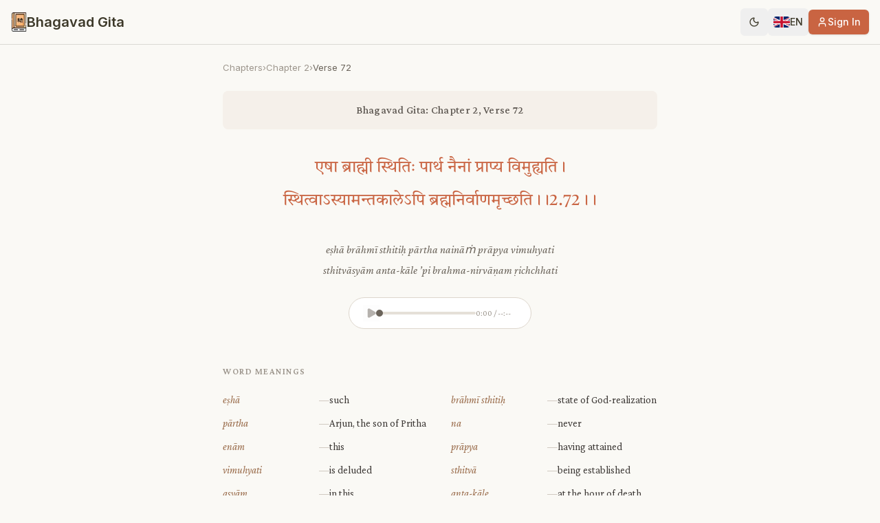

--- FILE ---
content_type: text/html; charset=utf-8
request_url: https://bhagavadgita.com/chapter/2/verse/72
body_size: 10347
content:
<!DOCTYPE html><html lang="en" class=" inter_432b6fe8-module__5ZmY2q__variable crimson_pro_3d527a49-module__xNj00q__variable tiro_devanagari_sanskrit_9891b5db-module__kFfHsW__variable noto_serif_devanagari_c94501-module__rEI_9q__variable mukta_9cc2311a-module__9y4HbG__variable noto_serif_tamil_94848031-module__UHaDtW__variable noto_serif_telugu_42e381d8-module__RzC6AW__variable noto_serif_gujarati_2e350d0c-module__5SUbja__variable "><head><meta charSet="utf-8"/><meta charSet="utf-8"/><meta name="viewport" content="width=device-width, initial-scale=1"/><meta name="viewport" content="width=device-width, initial-scale=1, maximum-scale=1, user-scalable=no"/><link rel="stylesheet" href="/_next/static/chunks/b3845412028a1a3e.css" data-precedence="next"/><link rel="stylesheet" href="/_next/static/chunks/7d29b707da68b0dd.css" data-precedence="next"/><link rel="stylesheet" href="/_next/static/chunks/6c30c72bb9cb6206.css" data-precedence="next"/><link rel="preload" as="script" fetchPriority="low" href="/_next/static/chunks/dad71bd5adbd298c.js"/><script src="/_next/static/chunks/cd1d5f8c674968ae.js" async="" type="f01bd2c9129ee5e26169a5c1-text/javascript"></script><script src="/_next/static/chunks/353ca5bbc35aa903.js" async="" type="f01bd2c9129ee5e26169a5c1-text/javascript"></script><script src="/_next/static/chunks/a52dd6795682b9d1.js" async="" type="f01bd2c9129ee5e26169a5c1-text/javascript"></script><script src="/_next/static/chunks/33d84e078780d3b2.js" async="" type="f01bd2c9129ee5e26169a5c1-text/javascript"></script><script src="/_next/static/chunks/turbopack-95c6500d5f2b4537.js" async="" type="f01bd2c9129ee5e26169a5c1-text/javascript"></script><script src="/_next/static/chunks/9ccb5d66256cd124.js" async="" type="f01bd2c9129ee5e26169a5c1-text/javascript"></script><script src="/_next/static/chunks/4e16756368d7b50c.js" async="" type="f01bd2c9129ee5e26169a5c1-text/javascript"></script><script src="/_next/static/chunks/914338382121f0df.js" async="" type="f01bd2c9129ee5e26169a5c1-text/javascript"></script><script src="/_next/static/chunks/7d5a603f85cbfd3e.js" async="" type="f01bd2c9129ee5e26169a5c1-text/javascript"></script><script src="/_next/static/chunks/5dfa069b4a0b23bc.js" async="" type="f01bd2c9129ee5e26169a5c1-text/javascript"></script><script src="/_next/static/chunks/471dc9a8e6d2350f.js" async="" type="f01bd2c9129ee5e26169a5c1-text/javascript"></script><script src="/_next/static/chunks/cfdbe68496933b16.js" async="" type="f01bd2c9129ee5e26169a5c1-text/javascript"></script><script src="/_next/static/chunks/2bf62f5eb657e888.js" async="" type="f01bd2c9129ee5e26169a5c1-text/javascript"></script><script src="/_next/static/chunks/55da02f4869cb0a1.js" async="" type="f01bd2c9129ee5e26169a5c1-text/javascript"></script><script src="/_next/static/chunks/05945367856c962d.js" async="" type="f01bd2c9129ee5e26169a5c1-text/javascript"></script><script src="/_next/static/chunks/82fc381ea088f867.js" async="" type="f01bd2c9129ee5e26169a5c1-text/javascript"></script><script src="/_next/static/chunks/b1ff169d29823ddc.js" async="" type="f01bd2c9129ee5e26169a5c1-text/javascript"></script><script src="/_next/static/chunks/bc34de547f989242.js" async="" type="f01bd2c9129ee5e26169a5c1-text/javascript"></script><script src="/_next/static/chunks/18f77f053fc67519.js" async="" type="f01bd2c9129ee5e26169a5c1-text/javascript"></script><link rel="preload" href="https://p.usestyle.ai" as="script"/><link rel="preload" href="https://plausible.io/js/pa-8TnPv5NCTm5JoA4O14NB2.js" as="script"/><meta name="next-size-adjust" content=""/><meta name="theme-color" content="#ffffff"/><script src="/_next/static/chunks/a6dad97d9634a72d.js" noModule="" type="f01bd2c9129ee5e26169a5c1-text/javascript"></script></head><body><div hidden=""><!--$?--><template id="B:0"></template><!--/$--></div><script type="f01bd2c9129ee5e26169a5c1-text/javascript">((a,b,c,d,e,f,g,h)=>{let i=document.documentElement,j=["light","dark"];function k(b){var c;(Array.isArray(a)?a:[a]).forEach(a=>{let c="class"===a,d=c&&f?e.map(a=>f[a]||a):e;c?(i.classList.remove(...d),i.classList.add(f&&f[b]?f[b]:b)):i.setAttribute(a,b)}),c=b,h&&j.includes(c)&&(i.style.colorScheme=c)}if(d)k(d);else try{let a=localStorage.getItem(b)||c,d=g&&"system"===a?window.matchMedia("(prefers-color-scheme: dark)").matches?"dark":"light":a;k(d)}catch(a){}})("class","theme","light",null,["light","dark"],null,false,true)</script><div class="min-h-screen bg-prakash-bg dark:bg-nisha-bg"><header class="sticky top-0 z-50 w-full border-b bg-background/80 backdrop-blur-sm"><div class="container mx-auto flex h-16 max-w-7xl items-center justify-between px-4"><div class="flex items-center gap-3"><a class="flex items-center gap-2.5" href="/"><img alt="Bhagavad Gita" loading="lazy" width="23" height="28" decoding="async" data-nimg="1" style="color:transparent" srcSet="/_next/image?url=%2Fbhagavad-gita.png&amp;w=32&amp;q=75 1x, /_next/image?url=%2Fbhagavad-gita.png&amp;w=48&amp;q=75 2x" src="/_next/image?url=%2Fbhagavad-gita.png&amp;w=48&amp;q=75"/><span class="hidden font-inter text-xl font-bold sm:inline-block">Bhagavad Gita</span><span class="font-inter text-xl font-bold sm:hidden">BG</span></a></div><div class="flex items-center gap-1"><button class="inline-flex items-center justify-center gap-2 whitespace-nowrap rounded-md text-sm font-medium ring-offset-background transition-colors focus-visible:outline-none focus-visible:ring-2 focus-visible:ring-ring focus-visible:ring-offset-2 disabled:pointer-events-none disabled:opacity-50 [&amp;_svg]:pointer-events-none [&amp;_svg]:size-4 [&amp;_svg]:shrink-0 hover:bg-accent hover:text-accent-foreground size-10" aria-label="Toggle theme" data-state="closed"><svg xmlns="http://www.w3.org/2000/svg" width="24" height="24" viewBox="0 0 24 24" fill="none" stroke="currentColor" stroke-width="2" stroke-linecap="round" stroke-linejoin="round" class="lucide lucide-moon size-5" aria-hidden="true"><path d="M20.985 12.486a9 9 0 1 1-9.473-9.472c.405-.022.617.46.402.803a6 6 0 0 0 8.268 8.268c.344-.215.825-.004.803.401"></path></svg></button><button class="inline-flex items-center justify-center whitespace-nowrap rounded-md text-sm font-medium ring-offset-background transition-colors focus-visible:outline-none focus-visible:ring-2 focus-visible:ring-ring focus-visible:ring-offset-2 disabled:pointer-events-none disabled:opacity-50 [&amp;_svg]:pointer-events-none [&amp;_svg]:size-4 [&amp;_svg]:shrink-0 hover:bg-accent hover:text-accent-foreground h-10 py-2 gap-2 px-2" aria-label="Change language" type="button" id="radix-_R_kmbsnpfiv5ulb_" aria-haspopup="menu" aria-expanded="false" data-state="closed"><img alt="Flag for en locale" src="/assets/images/locales/en.svg" class="h-4 w-6 rounded object-cover"/><span class="hidden text-sm font-medium sm:inline-block">EN</span></button><button class="items-center justify-center whitespace-nowrap text-sm font-medium ring-offset-background transition-colors focus-visible:outline-none focus-visible:ring-2 focus-visible:ring-ring focus-visible:ring-offset-2 disabled:pointer-events-none disabled:opacity-50 [&amp;_svg]:pointer-events-none [&amp;_svg]:size-4 [&amp;_svg]:shrink-0 shadow h-9 rounded-md px-3 hidden gap-2 bg-primary text-primary-foreground hover:bg-primary/90 sm:flex"><svg xmlns="http://www.w3.org/2000/svg" width="24" height="24" viewBox="0 0 24 24" fill="none" stroke="currentColor" stroke-width="2" stroke-linecap="round" stroke-linejoin="round" class="lucide lucide-user size-4" aria-hidden="true"><path d="M19 21v-2a4 4 0 0 0-4-4H9a4 4 0 0 0-4 4v2"></path><circle cx="12" cy="7" r="4"></circle></svg>Sign In</button></div></div></header><main><article><script type="application/ld+json">{"@context":"http://schema.org","@type":"BreadcrumbList","itemListElement":[{"@type":"ListItem","position":1,"item":{"@id":"https://bhagavadgita.com","name":"Home"}},{"@type":"ListItem","position":2,"item":{"@id":"https://bhagavadgita.com/chapter/2?page=1","name":"Bhagavad Gita Chapter 2","image":"https://bhagavadgita.com/_next/image?url=%2Fbanner2.png&w=3840&q=75"}},{"@type":"ListItem","position":3,"item":{"@id":"https://bhagavadgita.com/chapter/2/verse/72","name":"Bhagavad Gita Chapter 2 Verse 72","image":"https://bhagavadgita.com/_next/image?url=%2Fbanner2.png&w=3840&q=75"}}]}</script><div class="min-h-screen bg-prakash-bg font-crimson dark:bg-nisha-bg"><div class="mx-auto max-w-[680px] px-4 pb-24 pt-6 sm:px-6"><section class="mb-8"><nav class="mb-6 flex items-center gap-2 text-[13px]"><a class="text-verse-grey-text transition-colors hover:text-prakash-primary dark:text-verse-grey-text dark:hover:text-nisha-primary" href="/">Chapters</a><span class="text-verse-grey-text transition-colors dark:text-verse-grey-text">›</span><a class="text-verse-grey-text transition-colors hover:text-prakash-primary dark:text-verse-grey-text dark:hover:text-nisha-primary" href="/chapter/2">Chapter<!-- --> <!-- -->2</a><span class="text-verse-grey-text transition-colors dark:text-verse-grey-text">›</span><span class="text-verse-light-text transition-colors dark:text-verse-light-text">Verse<!-- --> <!-- -->72</span></nav><div class="rounded-lg bg-verse-banner-bg px-6 py-4 text-center transition-colors dark:bg-verse-banner-bg"><h1 class="font-crimson text-base font-medium tracking-[0.3px] text-verse-muted-text transition-colors dark:text-verse-muted-text">Bhagavad Gita: Chapter 2, Verse 72</h1></div></section><section class="mb-8 text-center"><p lang="sa" class="sanskrit-verse whitespace-pre-line text-2xl leading-loose text-prakash-primary transition-colors dark:text-nisha-primary">एषा ब्राह्मी स्थितिः पार्थ नैनां प्राप्य विमुह्यति।
स्थित्वाऽस्यामन्तकालेऽपि ब्रह्मनिर्वाणमृच्छति।।2.72।।</p></section><section class="mb-6 text-center"><p class="transliteration whitespace-pre-line text-base leading-[1.9] text-verse-light-text transition-colors dark:text-verse-light-text">eṣhā brāhmī sthitiḥ pārtha naināṁ prāpya vimuhyati
sthitvāsyām anta-kāle ’pi brahma-nirvāṇam ṛichchhati
</p></section><div class="mb-[52px] flex justify-center"><audio src="https://gita-audio.jkyog.org/audio/sanskrit/gita_audios/002_072.mp3"></audio><div class="inline-flex items-center gap-3 rounded-full border border-verse-border bg-verse-card-bg px-5 py-2.5 transition-colors dark:border-verse-border dark:bg-verse-card-bg"><button disabled="" class="flex size-6 items-center justify-center text-verse-light-text transition-colors hover:text-prakash-primary disabled:cursor-not-allowed disabled:opacity-50 dark:text-verse-light-text dark:hover:text-nisha-primary" aria-label="Play"><svg xmlns="http://www.w3.org/2000/svg" width="24" height="24" viewBox="0 0 24 24" fill="none" stroke="currentColor" stroke-width="2" stroke-linecap="round" stroke-linejoin="round" class="lucide lucide-play size-4 fill-current" aria-hidden="true"><path d="M5 5a2 2 0 0 1 3.008-1.728l11.997 6.998a2 2 0 0 1 .003 3.458l-12 7A2 2 0 0 1 5 19z"></path></svg></button><div class="relative h-1 w-[140px] cursor-pointer rounded-full bg-verse-progress-bg transition-colors dark:bg-verse-progress-bg"><div class="absolute left-0 top-0 h-full rounded-full bg-verse-progress-fill transition-colors dark:bg-verse-progress-fill" style="width:0%"></div><div class="absolute top-1/2 size-2.5 -translate-y-1/2 rounded-full bg-verse-progress-handle transition-colors dark:bg-verse-progress-handle" style="left:calc(0% - 5px)"></div></div><span class="min-w-[60px] text-xs text-verse-grey-text transition-colors dark:text-verse-grey-text">0:00 / --:--</span></div></div><section class="mb-10"><h2 class="mb-5 text-left font-crimson text-[13px] font-semibold uppercase tracking-[1.5px] text-verse-grey-text transition-colors dark:text-verse-grey-text">Word Meanings</h2><div class="grid grid-cols-1 gap-x-8 gap-y-2.5 md:grid-cols-2"><div class="flex items-baseline gap-2 text-[15px] leading-relaxed"><span class="min-w-[140px] font-crimson italic text-verse-warm-brown transition-colors dark:text-verse-warm-brown">eṣhā</span><span class="shrink-0 text-verse-dash-color transition-colors dark:text-verse-dash-color">—</span><span class="flex-1 text-[#3D3936] transition-colors dark:text-verse-dark-text">such</span></div><div class="flex items-baseline gap-2 text-[15px] leading-relaxed"><span class="min-w-[140px] font-crimson italic text-verse-warm-brown transition-colors dark:text-verse-warm-brown">brāhmī sthitiḥ</span><span class="shrink-0 text-verse-dash-color transition-colors dark:text-verse-dash-color">—</span><span class="flex-1 text-[#3D3936] transition-colors dark:text-verse-dark-text">state of God-realization</span></div><div class="flex items-baseline gap-2 text-[15px] leading-relaxed"><span class="min-w-[140px] font-crimson italic text-verse-warm-brown transition-colors dark:text-verse-warm-brown">pārtha</span><span class="shrink-0 text-verse-dash-color transition-colors dark:text-verse-dash-color">—</span><span class="flex-1 text-[#3D3936] transition-colors dark:text-verse-dark-text">Arjun, the son of Pritha</span></div><div class="flex items-baseline gap-2 text-[15px] leading-relaxed"><span class="min-w-[140px] font-crimson italic text-verse-warm-brown transition-colors dark:text-verse-warm-brown">na</span><span class="shrink-0 text-verse-dash-color transition-colors dark:text-verse-dash-color">—</span><span class="flex-1 text-[#3D3936] transition-colors dark:text-verse-dark-text">never</span></div><div class="flex items-baseline gap-2 text-[15px] leading-relaxed"><span class="min-w-[140px] font-crimson italic text-verse-warm-brown transition-colors dark:text-verse-warm-brown">enām</span><span class="shrink-0 text-verse-dash-color transition-colors dark:text-verse-dash-color">—</span><span class="flex-1 text-[#3D3936] transition-colors dark:text-verse-dark-text">this</span></div><div class="flex items-baseline gap-2 text-[15px] leading-relaxed"><span class="min-w-[140px] font-crimson italic text-verse-warm-brown transition-colors dark:text-verse-warm-brown">prāpya</span><span class="shrink-0 text-verse-dash-color transition-colors dark:text-verse-dash-color">—</span><span class="flex-1 text-[#3D3936] transition-colors dark:text-verse-dark-text">having attained</span></div><div class="flex items-baseline gap-2 text-[15px] leading-relaxed"><span class="min-w-[140px] font-crimson italic text-verse-warm-brown transition-colors dark:text-verse-warm-brown">vimuhyati</span><span class="shrink-0 text-verse-dash-color transition-colors dark:text-verse-dash-color">—</span><span class="flex-1 text-[#3D3936] transition-colors dark:text-verse-dark-text">is deluded</span></div><div class="flex items-baseline gap-2 text-[15px] leading-relaxed"><span class="min-w-[140px] font-crimson italic text-verse-warm-brown transition-colors dark:text-verse-warm-brown">sthitvā</span><span class="shrink-0 text-verse-dash-color transition-colors dark:text-verse-dash-color">—</span><span class="flex-1 text-[#3D3936] transition-colors dark:text-verse-dark-text">being established</span></div><div class="flex items-baseline gap-2 text-[15px] leading-relaxed"><span class="min-w-[140px] font-crimson italic text-verse-warm-brown transition-colors dark:text-verse-warm-brown">asyām</span><span class="shrink-0 text-verse-dash-color transition-colors dark:text-verse-dash-color">—</span><span class="flex-1 text-[#3D3936] transition-colors dark:text-verse-dark-text">in this</span></div><div class="flex items-baseline gap-2 text-[15px] leading-relaxed"><span class="min-w-[140px] font-crimson italic text-verse-warm-brown transition-colors dark:text-verse-warm-brown">anta-kāle</span><span class="shrink-0 text-verse-dash-color transition-colors dark:text-verse-dash-color">—</span><span class="flex-1 text-[#3D3936] transition-colors dark:text-verse-dark-text">at the hour of death</span></div><div class="flex items-baseline gap-2 text-[15px] leading-relaxed"><span class="min-w-[140px] font-crimson italic text-verse-warm-brown transition-colors dark:text-verse-warm-brown">api</span><span class="shrink-0 text-verse-dash-color transition-colors dark:text-verse-dash-color">—</span><span class="flex-1 text-[#3D3936] transition-colors dark:text-verse-dark-text">even</span></div><div class="flex items-baseline gap-2 text-[15px] leading-relaxed"><span class="min-w-[140px] font-crimson italic text-verse-warm-brown transition-colors dark:text-verse-warm-brown">brahma-nirvāṇam</span><span class="shrink-0 text-verse-dash-color transition-colors dark:text-verse-dash-color">—</span><span class="flex-1 text-[#3D3936] transition-colors dark:text-verse-dark-text">liberation from Maya</span></div><div class="flex items-baseline gap-2 text-[15px] leading-relaxed"><span class="min-w-[140px] font-crimson italic text-verse-warm-brown transition-colors dark:text-verse-warm-brown">ṛichchhati</span><span class="shrink-0 text-verse-dash-color transition-colors dark:text-verse-dash-color">—</span><span class="flex-1 text-[#3D3936] transition-colors dark:text-verse-dark-text">attains</span></div></div></section><div class="my-10 flex w-full items-center justify-center"><span class="text-sm tracking-[6px] text-verse-divider-dots transition-colors dark:text-verse-divider-dots">•••</span></div><section class="mb-10"><h2 class="mb-5 text-left font-crimson text-[13px] font-semibold uppercase tracking-[1.5px] text-verse-grey-text transition-colors dark:text-verse-grey-text">Translation</h2><p lang="en" class="translation text-left text-lg leading-[1.9] text-verse-dark-text transition-colors dark:text-verse-dark-text">O son of Pritha, this is the eternal state, the Brahmic seat. Attaining this, one is not deluded. Being established in it, one attains oneness with Brahman even at the end of life.</p></section><div class="my-10 flex w-full items-center justify-center"><span class="text-sm tracking-[6px] text-verse-divider-dots transition-colors dark:text-verse-divider-dots">•••</span></div><section class="mb-12"><h2 class="mb-5 text-left font-crimson text-[13px] font-semibold uppercase tracking-[1.5px] text-verse-grey-text transition-colors dark:text-verse-grey-text">Commentary</h2><div class="space-y-5"><p lang="en" class="commentary text-left text-lg leading-[1.95] text-verse-medium-text transition-colors dark:text-verse-medium-text">2.72 एषा this? ब्राह्मी of Brahmic? स्थितिः state? पार्थ O Partha? न not? एनाम् this? प्राप्य having obtained? विमुह्यति is deluded? स्थित्वा being established? अस्याम् in this? अन्तकाले at the end of life? अपि even? ब्रह्मनिर्वाणम् oneness with Brahman? ऋच्छति attains.Commentary The state described in the previous verse -- to renounce everything and to live in Brahman -- is the Brahmic state or the</p><p lang="en" class="commentary text-left text-lg leading-[1.95] text-verse-medium-text transition-colors dark:text-verse-medium-text">state of Brahman. If one attains to this state one is never deluded. He attains Moksha if he stays in that state even at the hour of his death. It is needless to say that he who gets establised in Brahman throughout his life attains to the state of Brahman or,BrahmaNirvana (Cf.VIII.5?6).Maharshi Vidyaranya says in his Panchadasi that Antakala here means the moment at which Avidya or mutual superimposition</p><p lang="en" class="commentary text-left text-lg leading-[1.95] text-verse-medium-text transition-colors dark:text-verse-medium-text">of the Self and the notSelf ends.Thus in the Upanishads of the glorious Bhagavad Gita? the science of the Eternal? the scripture of Yoga? the dialogue between Sri Krishna and Arjuna? ends the second discourse entitledThe Sankhya Yoga.,</p></div></section><div class="mt-12"><div class="border-t border-border/40"></div><div class="flex items-center justify-between pt-8"><a href="/chapter/2/verse/71"><button class="inline-flex items-center justify-center whitespace-nowrap rounded-md text-sm font-medium ring-offset-background transition-colors focus-visible:outline-none focus-visible:ring-2 focus-visible:ring-ring focus-visible:ring-offset-2 disabled:pointer-events-none disabled:opacity-50 [&amp;_svg]:pointer-events-none [&amp;_svg]:size-4 [&amp;_svg]:shrink-0 border border-input bg-background shadow-sm hover:bg-accent hover:text-accent-foreground h-10 gap-2 px-5 py-3" aria-label="Previous"><svg xmlns="http://www.w3.org/2000/svg" width="24" height="24" viewBox="0 0 24 24" fill="none" stroke="currentColor" stroke-width="2" stroke-linecap="round" stroke-linejoin="round" class="lucide lucide-chevron-left size-4" aria-hidden="true"><path d="m15 18-6-6 6-6"></path></svg><span class="text-sm">Prev Verse</span></button></a><a href="/chapter/3/verse/1"><button class="inline-flex items-center justify-center whitespace-nowrap rounded-md text-sm font-medium ring-offset-background transition-colors focus-visible:outline-none focus-visible:ring-2 focus-visible:ring-ring focus-visible:ring-offset-2 disabled:pointer-events-none disabled:opacity-50 [&amp;_svg]:pointer-events-none [&amp;_svg]:size-4 [&amp;_svg]:shrink-0 shadow h-10 gap-2 bg-prakash-primary px-6 py-3 text-white hover:bg-prakash-primary/90 dark:bg-nisha-primary dark:hover:bg-nisha-primary/90" aria-label="Next verse"><span class="text-sm">Verse<!-- --> <!-- -->3.1</span><svg xmlns="http://www.w3.org/2000/svg" width="24" height="24" viewBox="0 0 24 24" fill="none" stroke="currentColor" stroke-width="2" stroke-linecap="round" stroke-linejoin="round" class="lucide lucide-chevron-right size-4" aria-hidden="true"><path d="m9 18 6-6-6-6"></path></svg></button></a></div><div class="mt-5 text-center"><span class="font-crimson text-[13px] text-verse-verse-count transition-colors dark:text-verse-verse-count">72<!-- --> <!-- -->of<!-- --> <!-- -->72<!-- --> <!-- -->verses</span></div></div></div></div></article><!--$?--><template id="B:1"></template><!--/$--></main><footer class="border-t bg-background/80 py-12 backdrop-blur-sm"><div class="container mx-auto max-w-7xl px-4"><div class="grid grid-cols-1 gap-8 md:grid-cols-4"><div class="space-y-4"><div class="flex items-center gap-2.5"><img alt="Bhagavad Gita" loading="lazy" width="23" height="28" decoding="async" data-nimg="1" style="color:transparent" srcSet="/_next/image?url=%2Fbhagavad-gita.png&amp;w=32&amp;q=75 1x, /_next/image?url=%2Fbhagavad-gita.png&amp;w=48&amp;q=75 2x" src="/_next/image?url=%2Fbhagavad-gita.png&amp;w=48&amp;q=75"/><span class="text-xl font-bold">Bhagavad Gita</span></div><p class="text-sm text-muted-foreground">Ancient wisdom for modern life</p><div class="flex gap-4"><a target="_blank" rel="noopener noreferrer" class="text-muted-foreground transition-colors hover:text-primary" href="https://www.facebook.com/iiRadhaKrishnaii/"><svg fill="currentColor" viewBox="0 0 24 24" class="size-5"><path fill-rule="evenodd" d="M22 12c0-5.523-4.477-10-10-10S2 6.477 2 12c0 4.991 3.657 9.128 8.438 9.878v-6.987h-2.54V12h2.54V9.797c0-2.506 1.492-3.89 3.777-3.89 1.094 0 2.238.195 2.238.195v2.46h-1.26c-1.243 0-1.63.771-1.63 1.562V12h2.773l-.443 2.89h-2.33v6.988C18.343 21.128 22 16.991 22 12z" clip-rule="evenodd"></path></svg><span class="sr-only">Facebook</span></a><a target="_blank" rel="noopener noreferrer" class="text-muted-foreground transition-colors hover:text-primary" href="https://twitter.com/ShriKrishna?s=20&amp;t=92c4he0cK-nq_Bo6WOx0ZQ"><svg fill="currentColor" viewBox="0 0 30 30" class="size-5"><path d="M26.37,26l-8.795-12.822l0.015,0.012L25.52,4h-2.65l-6.46,7.48L11.28,4H4.33l8.211,11.971L12.54,15.97L3.88,26h2.65 l7.182-8.322L19.42,26H26.37z M10.23,6l12.34,18h-2.1L8.12,6H10.23z"></path></svg><span class="sr-only">Twitter</span></a><a target="_blank" rel="noopener noreferrer" class="text-muted-foreground transition-colors hover:text-primary" href="https://github.com/gita"><svg xmlns="http://www.w3.org/2000/svg" width="24" height="24" viewBox="0 0 24 24" fill="none" stroke="currentColor" stroke-width="2" stroke-linecap="round" stroke-linejoin="round" class="lucide lucide-github size-5" aria-hidden="true"><path d="M15 22v-4a4.8 4.8 0 0 0-1-3.5c3 0 6-2 6-5.5.08-1.25-.27-2.48-1-3.5.28-1.15.28-2.35 0-3.5 0 0-1 0-3 1.5-2.64-.5-5.36-.5-8 0C6 2 5 2 5 2c-.3 1.15-.3 2.35 0 3.5A5.403 5.403 0 0 0 4 9c0 3.5 3 5.5 6 5.5-.39.49-.68 1.05-.85 1.65-.17.6-.22 1.23-.15 1.85v4"></path><path d="M9 18c-4.51 2-5-2-7-2"></path></svg><span class="sr-only">GitHub</span></a></div></div><div><h3 class="mb-4 text-sm font-medium uppercase">Quick Links</h3><ul class="space-y-2 text-sm"><li><a class="text-muted-foreground transition-colors hover:text-primary" href="/app">Mobile App</a></li><li><a class="text-muted-foreground transition-colors hover:text-primary" href="/gitagpt">Gita AI</a></li><li><a class="text-muted-foreground transition-colors hover:text-primary" href="/bhagavad-gita-quotes">Quotes</a></li><li><a class="text-muted-foreground transition-colors hover:text-primary" href="/donate">Donate</a></li></ul></div><div><h3 class="mb-4 text-sm font-medium uppercase">Resources</h3><ul class="space-y-2 text-sm"><li><a class="text-muted-foreground transition-colors hover:text-primary" href="/about">About Gita</a></li><li><a class="text-muted-foreground transition-colors hover:text-primary" href="/mahabharata-characters">Characters</a></li><li><a class="text-muted-foreground transition-colors hover:text-primary" href="/acknowledgements">Acknowledgements</a></li><li><a href="https://rapidapi.com/bhagavad-gita-bhagavad-gita-default/api/bhagavad-gita3" target="_blank" rel="noopener noreferrer" class="text-muted-foreground transition-colors hover:text-primary">API</a></li></ul></div><div><h3 class="mb-4 text-sm font-medium uppercase">Legal &amp; Contact</h3><ul class="space-y-2 text-sm"><li><a class="text-muted-foreground transition-colors hover:text-primary" href="/privacy-policy">Privacy</a></li><li><a class="text-muted-foreground transition-colors hover:text-primary" href="/terms-of-service">Terms</a></li><li><a class="text-muted-foreground transition-colors hover:text-primary" href="/copyright">Copyright</a></li><li><a href="/cdn-cgi/l/email-protection#593a36372d383a2d193b31383e382f383d3e302d38773036" class="text-muted-foreground transition-colors hover:text-primary">Contact Us</a></li></ul></div></div><div class="mt-12 flex flex-col items-center justify-between gap-4 border-t pt-8 md:flex-row"><div class="text-center text-sm text-muted-foreground md:text-left"><p>© 2026 Copyright: <a href="https://vedvyas.org/" target="_blank" rel="noopener noreferrer" class="text-primary hover:underline">Ved Vyas Foundation.</a><br class="sm:hidden"/><span class="sm:inline"> <!-- -->All rights reserved<!-- -->.</span></p></div><div class="flex items-center gap-2"><a href="https://play.google.com/store/apps/details?id=com.gitainitiative.bhagavadgita" target="_blank" rel="noopener noreferrer" class="transition-transform hover:scale-105"><img alt="Get it on Google Play" loading="lazy" width="135" height="40" decoding="async" data-nimg="1" class="h-10 w-auto" style="color:transparent" src="/play_store.svg"/></a><a href="https://apps.apple.com/us/app/bhagavad-gita-hindi-english/id1602895635" target="_blank" rel="noopener noreferrer" class="transition-transform hover:scale-105"><img alt="Download on the App Store" loading="lazy" width="135" height="40" decoding="async" data-nimg="1" class="h-10 w-auto" style="color:transparent" src="/app_store.svg"/></a></div></div></div></footer></div><script data-cfasync="false" src="/cdn-cgi/scripts/5c5dd728/cloudflare-static/email-decode.min.js"></script><script type="f01bd2c9129ee5e26169a5c1-text/javascript">requestAnimationFrame(function(){$RT=performance.now()});</script><script src="/_next/static/chunks/dad71bd5adbd298c.js" id="_R_" async="" type="f01bd2c9129ee5e26169a5c1-text/javascript"></script><title>Bhagavad Gita 2.72 - Chapter 2 Verse 72 in Hindi &amp; English</title><meta name="description" content="Bhagavad Gita 2.72: एषा ब्राह्मी स्थितिः पार्थ नैनां प्राप्य विमुह्यति।

स्थित्वाऽस्यामन्तकालेऽपि ब्रह्मनिर्वाणमृच्छति।।2.72।।
 "/><meta name="author" content="Ved Vyasa"/><link rel="manifest" href="/favicon/site.webmanifest"/><meta name="keywords" content="bhagavad gita 2.72, bhagavad gita chapter 2 verse 72, bhagavad gita 2 72 meaning, gita verse 2.72 hindi english"/><meta name="creator" content="Ved Vyas Foundation"/><meta name="publisher" content="Ved Vyas Foundation"/><link rel="canonical" href="https://bhagavadgita.com/chapter/2/verse/72"/><link rel="alternate" hrefLang="x-default" href="https://bhagavadgita.com/chapter/2/verse/72"/><link rel="alternate" hrefLang="en" href="https://bhagavadgita.com/chapter/2/verse/72"/><link rel="alternate" hrefLang="en-US" href="https://bhagavadgita.com/chapter/2/verse/72"/><link rel="alternate" hrefLang="en-GB" href="https://bhagavadgita.com/chapter/2/verse/72"/><link rel="alternate" hrefLang="en-IN" href="https://bhagavadgita.com/chapter/2/verse/72"/><link rel="alternate" hrefLang="hi" href="https://bhagavadgita.com/chapter/2/verse/72/hi"/><meta property="og:title" content="Bhagavad Gita 2.72 - Chapter 2 Verse 72 in Hindi &amp; English"/><meta property="og:description" content="Bhagavad Gita 2.72: एषा ब्राह्मी स्थितिः पार्थ नैनां प्राप्य विमुह्यति।

स्थित्वाऽस्यामन्तकालेऽपि ब्रह्मनिर्वाणमृच्छति।।2.72।।
 "/><meta property="og:url" content="https://bhagavadgita.com/chapter/2/verse/72"/><meta property="og:site_name" content="Bhagavad Gita"/><meta property="og:locale" content="en_US"/><meta property="og:image" content="https://bhagavadgita.com/_next/image?url=%2Fbanner2.png&amp;w=3840&amp;q=75"/><meta property="og:image:secure_url" content="https://bhagavadgita.com/_next/image?url=%2Fbanner2.png&amp;w=3840&amp;q=75"/><meta property="og:image:height" content="1080"/><meta property="og:image:width" content="1920"/><meta property="og:type" content="article"/><meta property="article:author" content="https://www.facebook.com/radhakrishnablog/"/><meta property="article:section" content="Bhagavad Gita"/><meta property="article:tag" content="Krishna"/><meta property="article:tag" content="Bhagavad Gita"/><meta property="article:tag" content="Bhagwad Gita"/><meta name="twitter:card" content="summary_large_image"/><meta name="twitter:site" content="@ShriKrishna"/><meta name="twitter:title" content="Bhagavad Gita 2.72 - Chapter 2 Verse 72 in Hindi &amp; English"/><meta name="twitter:description" content="Bhagavad Gita 2.72: एषा ब्राह्मी स्थितिः पार्थ नैनां प्राप्य विमुह्यति।

स्थित्वाऽस्यामन्तकालेऽपि ब्रह्मनिर्वाणमृच्छति।।2.72।।
 "/><meta name="twitter:image" content="https://bhagavadgita.com/_next/image?url=%2Fbanner2.png&amp;w=3840&amp;q=75"/><link rel="shortcut icon" href="/shortcut-icon.png"/><link rel="icon" href="/favicon/favicon-32x32.png" type="image/png" sizes="32x32"/><link rel="icon" href="/favicon/favicon-16x16.png" type="image/png" sizes="16x16"/><link rel="apple-touch-icon" href="/favicon/apple-touch-icon.png" sizes="180x180"/><link rel="apple-touch-icon-precomposed" href="/apple-touch-icon-precomposed.png"/><link rel="mask-icon" href="/favicon/safari-pinned-tab.svg"/><script type="f01bd2c9129ee5e26169a5c1-text/javascript">document.querySelectorAll('body link[rel="icon"], body link[rel="apple-touch-icon"]').forEach(el => document.head.appendChild(el))</script><div hidden id="S:0"></div><script type="f01bd2c9129ee5e26169a5c1-text/javascript">$RB=[];$RV=function(a){$RT=performance.now();for(var b=0;b<a.length;b+=2){var c=a[b],e=a[b+1];null!==e.parentNode&&e.parentNode.removeChild(e);var f=c.parentNode;if(f){var g=c.previousSibling,h=0;do{if(c&&8===c.nodeType){var d=c.data;if("/$"===d||"/&"===d)if(0===h)break;else h--;else"$"!==d&&"$?"!==d&&"$~"!==d&&"$!"!==d&&"&"!==d||h++}d=c.nextSibling;f.removeChild(c);c=d}while(c);for(;e.firstChild;)f.insertBefore(e.firstChild,c);g.data="$";g._reactRetry&&requestAnimationFrame(g._reactRetry)}}a.length=0};
$RC=function(a,b){if(b=document.getElementById(b))(a=document.getElementById(a))?(a.previousSibling.data="$~",$RB.push(a,b),2===$RB.length&&("number"!==typeof $RT?requestAnimationFrame($RV.bind(null,$RB)):(a=performance.now(),setTimeout($RV.bind(null,$RB),2300>a&&2E3<a?2300-a:$RT+300-a)))):b.parentNode.removeChild(b)};$RC("B:0","S:0")</script><div hidden id="S:1"></div><script type="f01bd2c9129ee5e26169a5c1-text/javascript">$RC("B:1","S:1")</script><script type="f01bd2c9129ee5e26169a5c1-text/javascript">(self.__next_f=self.__next_f||[]).push([0])</script><script type="f01bd2c9129ee5e26169a5c1-text/javascript">self.__next_f.push([1,"1:\"$Sreact.fragment\"\n3:I[39756,[\"/_next/static/chunks/9ccb5d66256cd124.js\",\"/_next/static/chunks/4e16756368d7b50c.js\"],\"default\"]\n4:I[37457,[\"/_next/static/chunks/9ccb5d66256cd124.js\",\"/_next/static/chunks/4e16756368d7b50c.js\"],\"default\"]\n7:I[97367,[\"/_next/static/chunks/9ccb5d66256cd124.js\",\"/_next/static/chunks/4e16756368d7b50c.js\"],\"OutletBoundary\"]\n8:\"$Sreact.suspense\"\na:I[97367,[\"/_next/static/chunks/9ccb5d66256cd124.js\",\"/_next/static/chunks/4e16756368d7b50c.js\"],\"ViewportBoundary\"]\nc:I[97367,[\"/_next/static/chunks/9ccb5d66256cd124.js\",\"/_next/static/chunks/4e16756368d7b50c.js\"],\"MetadataBoundary\"]\ne:I[68027,[\"/_next/static/chunks/9ccb5d66256cd124.js\",\"/_next/static/chunks/4e16756368d7b50c.js\"],\"default\"]\nf:I[79520,[\"/_next/static/chunks/914338382121f0df.js\",\"/_next/static/chunks/7d5a603f85cbfd3e.js\",\"/_next/static/chunks/5dfa069b4a0b23bc.js\"],\"\"]\n10:I[44636,[\"/_next/static/chunks/914338382121f0df.js\",\"/_next/static/chunks/7d5a603f85cbfd3e.js\",\"/_next/static/chunks/5dfa069b4a0b23bc.js\"],\"default\"]\n11:I[91526,[\"/_next/static/chunks/914338382121f0df.js\",\"/_next/static/chunks/7d5a603f85cbfd3e.js\",\"/_next/static/chunks/5dfa069b4a0b23bc.js\"],\"PreloadResources\"]\n12:I[6852,[\"/_next/static/chunks/914338382121f0df.js\",\"/_next/static/chunks/7d5a603f85cbfd3e.js\",\"/_next/static/chunks/5dfa069b4a0b23bc.js\",\"/_next/static/chunks/471dc9a8e6d2350f.js\",\"/_next/static/chunks/cfdbe68496933b16.js\",\"/_next/static/chunks/2bf62f5eb657e888.js\",\"/_next/static/chunks/55da02f4869cb0a1.js\",\"/_next/static/chunks/05945367856c962d.js\",\"/_next/static/chunks/82fc381ea088f867.js\",\"/_next/static/chunks/b1ff169d29823ddc.js\",\"/_next/static/chunks/bc34de547f989242.js\"],\"default\"]\n13:I[19818,[\"/_next/static/chunks/914338382121f0df.js\",\"/_next/static/chunks/7d5a603f85cbfd3e.js\",\"/_next/static/chunks/5dfa069b4a0b23bc.js\",\"/_next/static/chunks/471dc9a8e6d2350f.js\",\"/_next/static/chunks/cfdbe68496933b16.js\",\"/_next/static/chunks/2bf62f5eb657e888.js\",\"/_next/static/chunks/55da02f4869cb0a1.js\",\"/_next/static/chunks/05945367856c962d.js\",\"/_next/static/chunks/82fc381ea088f867.js\",\"/_next/static/chunks/b1ff169d29823ddc.js\",\"/_next/static/chunks/bc34de547f989242.js\",\"/_next/static/chunks/18f77f053fc67519.js\"],\"default\"]\n15:I[27201,[\"/_next/static/chunks/9ccb5d66256cd124.js\",\"/_next/static/chunks/4e16756368d7b50c.js\"],\"IconMark\"]\n:HL[\"/_next/static/chunks/b3845412028a1a3e.css\",\"style\"]\n:HL[\"/_next/static/chunks/7d29b707da68b0dd.css\",\"style\"]\n:HL[\"/_next/static/chunks/6c30c72bb9cb6206.css\",\"style\"]\n:HL[\"/_next/static/media/1109256cf4a2c694-s.p.9f17cacc.woff2\",\"font\",{\"crossOrigin\":\"\",\"type\":\"font/woff2\"}]\n:HL[\"/_next/static/media/115e7a2565b70400-s.p.e440a306.woff2\",\"font\",{\"crossOrigin\":\"\",\"type\":\"font/woff2\"}]\n:HL[\"/_next/static/media/453f758e2ed7ecd1-s.p.91afd5b6.woff2\",\"font\",{\"crossOrigin\":\"\",\"type\":\"font/woff2\"}]\n:HL[\"/_next/static/media/468376c0d74aa39b-s.p.9204ca86.woff2\",\"font\",{\"crossOrigin\":\"\",\"type\":\"font/woff2\"}]\n:HL[\"/_next/static/media/4ded21f4db8083d5-s.p.02a65f30.woff2\",\"font\",{\"crossOrigin\":\"\",\"type\":\"font/woff2\"}]\n:HL[\"/_next/static/media/4fd161e6384102d9-s.p.15a92c13.woff2\",\"font\",{\"crossOrigin\":\"\",\"type\":\"font/woff2\"}]\n:HL[\"/_next/static/media/54f144a326d9483d-s.p.0e84e58d.woff2\",\"font\",{\"crossOrigin\":\"\",\"type\":\"font/woff2\"}]\n:HL[\"/_next/static/media/55ccc4e52c34800d-s.p.356f4332.woff2\",\"font\",{\"crossOrigin\":\"\",\"type\":\"font/woff2\"}]\n:HL[\"/_next/static/media/62122684ebb5062d-s.p.aa1e7c20.woff2\",\"font\",{\"crossOrigin\":\"\",\"type\":\"font/woff2\"}]\n:HL[\"/_next/static/media/6782197c4d5dd6ad-s.p.9d407bbf.woff2\",\"font\",{\"crossOrigin\":\"\",\"type\":\"font/woff2\"}]\n:HL[\"/_next/static/media/6f93b69f494a7b65-s.p.2ba27122.woff2\",\"font\",{\"crossOrigin\":\"\",\"type\":\"font/woff2\"}]\n:HL[\"/_next/static/media/83afe278b6a6bb3c-s.p.3a6ba036.woff2\",\"font\",{\"crossOrigin\":\"\",\"type\":\"font/woff2\"}]\n:HL[\"/_next/static/media/a41eab1df8ed80c4-s.p.c12a81de.woff2\",\"font\",{\"crossOrigin\":\"\",\"type\":\"font/woff2\"}]\n:HL[\"/_next/static/media/b0db33b4a6649cdd-s.p.331a88e7.woff2\",\"font\",{\"crossOrigin\":\"\",\"type\":\"font/woff2\"}]\n"])</script><script type="f01bd2c9129ee5e26169a5c1-text/javascript">self.__next_f.push([1,"0:{\"P\":null,\"b\":\"Il1k-_k00KscXKJZcQX3p\",\"c\":[\"\",\"chapter\",\"2\",\"verse\",\"72\"],\"q\":\"\",\"i\":false,\"f\":[[[\"\",{\"children\":[\"chapter\",{\"children\":[[\"chapterNumber\",\"2\",\"d\"],{\"children\":[\"verse\",{\"children\":[[\"verseNumber\",\"72\",\"d\"],{\"children\":[[\"locale\",\"\",\"oc\"],{\"children\":[\"__PAGE__\",{}]}]}]}]}]}]},\"$undefined\",\"$undefined\",true],[[\"$\",\"$1\",\"c\",{\"children\":[[[\"$\",\"link\",\"0\",{\"rel\":\"stylesheet\",\"href\":\"/_next/static/chunks/b3845412028a1a3e.css\",\"precedence\":\"next\",\"crossOrigin\":\"$undefined\",\"nonce\":\"$undefined\"}],[\"$\",\"link\",\"1\",{\"rel\":\"stylesheet\",\"href\":\"/_next/static/chunks/7d29b707da68b0dd.css\",\"precedence\":\"next\",\"crossOrigin\":\"$undefined\",\"nonce\":\"$undefined\"}],[\"$\",\"link\",\"2\",{\"rel\":\"stylesheet\",\"href\":\"/_next/static/chunks/6c30c72bb9cb6206.css\",\"precedence\":\"next\",\"crossOrigin\":\"$undefined\",\"nonce\":\"$undefined\"}],[\"$\",\"script\",\"script-0\",{\"src\":\"/_next/static/chunks/914338382121f0df.js\",\"async\":true,\"nonce\":\"$undefined\"}],[\"$\",\"script\",\"script-1\",{\"src\":\"/_next/static/chunks/7d5a603f85cbfd3e.js\",\"async\":true,\"nonce\":\"$undefined\"}],[\"$\",\"script\",\"script-2\",{\"src\":\"/_next/static/chunks/5dfa069b4a0b23bc.js\",\"async\":true,\"nonce\":\"$undefined\"}]],\"$L2\"]}],{\"children\":[[\"$\",\"$1\",\"c\",{\"children\":[null,[\"$\",\"$L3\",null,{\"parallelRouterKey\":\"children\",\"error\":\"$undefined\",\"errorStyles\":\"$undefined\",\"errorScripts\":\"$undefined\",\"template\":[\"$\",\"$L4\",null,{}],\"templateStyles\":\"$undefined\",\"templateScripts\":\"$undefined\",\"notFound\":\"$undefined\",\"forbidden\":\"$undefined\",\"unauthorized\":\"$undefined\"}]]}],{\"children\":[[\"$\",\"$1\",\"c\",{\"children\":[null,[\"$\",\"$L3\",null,{\"parallelRouterKey\":\"children\",\"error\":\"$undefined\",\"errorStyles\":\"$undefined\",\"errorScripts\":\"$undefined\",\"template\":[\"$\",\"$L4\",null,{}],\"templateStyles\":\"$undefined\",\"templateScripts\":\"$undefined\",\"notFound\":\"$undefined\",\"forbidden\":\"$undefined\",\"unauthorized\":\"$undefined\"}]]}],{\"children\":[[\"$\",\"$1\",\"c\",{\"children\":[null,[\"$\",\"$L3\",null,{\"parallelRouterKey\":\"children\",\"error\":\"$undefined\",\"errorStyles\":\"$undefined\",\"errorScripts\":\"$undefined\",\"template\":[\"$\",\"$L4\",null,{}],\"templateStyles\":\"$undefined\",\"templateScripts\":\"$undefined\",\"notFound\":\"$undefined\",\"forbidden\":\"$undefined\",\"unauthorized\":\"$undefined\"}]]}],{\"children\":[[\"$\",\"$1\",\"c\",{\"children\":[null,[\"$\",\"$L3\",null,{\"parallelRouterKey\":\"children\",\"error\":\"$undefined\",\"errorStyles\":\"$undefined\",\"errorScripts\":\"$undefined\",\"template\":[\"$\",\"$L4\",null,{}],\"templateStyles\":\"$undefined\",\"templateScripts\":\"$undefined\",\"notFound\":\"$undefined\",\"forbidden\":\"$undefined\",\"unauthorized\":\"$undefined\"}]]}],{\"children\":[[\"$\",\"$1\",\"c\",{\"children\":[[[\"$\",\"script\",\"script-0\",{\"src\":\"/_next/static/chunks/471dc9a8e6d2350f.js\",\"async\":true,\"nonce\":\"$undefined\"}],[\"$\",\"script\",\"script-1\",{\"src\":\"/_next/static/chunks/cfdbe68496933b16.js\",\"async\":true,\"nonce\":\"$undefined\"}],[\"$\",\"script\",\"script-2\",{\"src\":\"/_next/static/chunks/2bf62f5eb657e888.js\",\"async\":true,\"nonce\":\"$undefined\"}],[\"$\",\"script\",\"script-3\",{\"src\":\"/_next/static/chunks/55da02f4869cb0a1.js\",\"async\":true,\"nonce\":\"$undefined\"}],[\"$\",\"script\",\"script-4\",{\"src\":\"/_next/static/chunks/05945367856c962d.js\",\"async\":true,\"nonce\":\"$undefined\"}],[\"$\",\"script\",\"script-5\",{\"src\":\"/_next/static/chunks/82fc381ea088f867.js\",\"async\":true,\"nonce\":\"$undefined\"}],[\"$\",\"script\",\"script-6\",{\"src\":\"/_next/static/chunks/b1ff169d29823ddc.js\",\"async\":true,\"nonce\":\"$undefined\"}],[\"$\",\"script\",\"script-7\",{\"src\":\"/_next/static/chunks/bc34de547f989242.js\",\"async\":true,\"nonce\":\"$undefined\"}]],\"$L5\"]}],{\"children\":[[\"$\",\"$1\",\"c\",{\"children\":[\"$L6\",[[\"$\",\"script\",\"script-0\",{\"src\":\"/_next/static/chunks/18f77f053fc67519.js\",\"async\":true,\"nonce\":\"$undefined\"}]],[\"$\",\"$L7\",null,{\"children\":[\"$\",\"$8\",null,{\"name\":\"Next.MetadataOutlet\",\"children\":\"$@9\"}]}]]}],{},null,false,false]},null,false,false]},null,false,false]},null,false,false]},null,false,false]},null,false,false]},null,false,false],[\"$\",\"$1\",\"h\",{\"children\":[null,[\"$\",\"$La\",null,{\"children\":\"$@b\"}],[\"$\",\"div\",null,{\"hidden\":true,\"children\":[\"$\",\"$Lc\",null,{\"children\":[\"$\",\"$8\",null,{\"name\":\"Next.Metadata\",\"children\":\"$@d\"}]}]}],[\"$\",\"meta\",null,{\"name\":\"next-size-adjust\",\"content\":\"\"}]]}],false]],\"m\":\"$undefined\",\"G\":[\"$e\",[]],\"S\":false}\n"])</script><script type="f01bd2c9129ee5e26169a5c1-text/javascript">self.__next_f.push([1,"2:[\"$\",\"html\",null,{\"lang\":\"en\",\"className\":\" inter_432b6fe8-module__5ZmY2q__variable crimson_pro_3d527a49-module__xNj00q__variable tiro_devanagari_sanskrit_9891b5db-module__kFfHsW__variable noto_serif_devanagari_c94501-module__rEI_9q__variable mukta_9cc2311a-module__9y4HbG__variable noto_serif_tamil_94848031-module__UHaDtW__variable noto_serif_telugu_42e381d8-module__RzC6AW__variable noto_serif_gujarati_2e350d0c-module__5SUbja__variable \",\"suppressHydrationWarning\":true,\"children\":[[\"$\",\"head\",null,{\"children\":[[\"$\",\"meta\",null,{\"charSet\":\"utf-8\"}],[\"$\",\"meta\",null,{\"name\":\"viewport\",\"content\":\"width=device-width, initial-scale=1\"}],[\"$\",\"$Lf\",null,{\"src\":\"https://p.usestyle.ai\",\"defer\":true}],[\"$\",\"$Lf\",null,{\"async\":true,\"src\":\"https://plausible.io/js/pa-8TnPv5NCTm5JoA4O14NB2.js\"}],[\"$\",\"$Lf\",null,{\"id\":\"plausible-init\",\"dangerouslySetInnerHTML\":{\"__html\":\"\\n              window.plausible=window.plausible||function(){(plausible.q=plausible.q||[]).push(arguments)},plausible.init=plausible.init||function(i){plausible.o=i||{}};\\n              plausible.init()\\n            \"}}]]}],[\"$\",\"body\",null,{\"children\":[\"$\",\"$L10\",null,{\"children\":[[\"$\",\"$L11\",null,{}],[\"$\",\"$L3\",null,{\"parallelRouterKey\":\"children\",\"error\":\"$undefined\",\"errorStyles\":\"$undefined\",\"errorScripts\":\"$undefined\",\"template\":[\"$\",\"$L4\",null,{}],\"templateStyles\":\"$undefined\",\"templateScripts\":\"$undefined\",\"notFound\":[[[\"$\",\"title\",null,{\"children\":\"404: This page could not be found.\"}],[\"$\",\"div\",null,{\"style\":{\"fontFamily\":\"system-ui,\\\"Segoe UI\\\",Roboto,Helvetica,Arial,sans-serif,\\\"Apple Color Emoji\\\",\\\"Segoe UI Emoji\\\"\",\"height\":\"100vh\",\"textAlign\":\"center\",\"display\":\"flex\",\"flexDirection\":\"column\",\"alignItems\":\"center\",\"justifyContent\":\"center\"},\"children\":[\"$\",\"div\",null,{\"children\":[[\"$\",\"style\",null,{\"dangerouslySetInnerHTML\":{\"__html\":\"body{color:#000;background:#fff;margin:0}.next-error-h1{border-right:1px solid rgba(0,0,0,.3)}@media (prefers-color-scheme:dark){body{color:#fff;background:#000}.next-error-h1{border-right:1px solid rgba(255,255,255,.3)}}\"}}],[\"$\",\"h1\",null,{\"className\":\"next-error-h1\",\"style\":{\"display\":\"inline-block\",\"margin\":\"0 20px 0 0\",\"padding\":\"0 23px 0 0\",\"fontSize\":24,\"fontWeight\":500,\"verticalAlign\":\"top\",\"lineHeight\":\"49px\"},\"children\":404}],[\"$\",\"div\",null,{\"style\":{\"display\":\"inline-block\"},\"children\":[\"$\",\"h2\",null,{\"style\":{\"fontSize\":14,\"fontWeight\":400,\"lineHeight\":\"49px\",\"margin\":0},\"children\":\"This page could not be found.\"}]}]]}]}]],[]],\"forbidden\":\"$undefined\",\"unauthorized\":\"$undefined\"}]]}]}]]}]\n"])</script><script type="f01bd2c9129ee5e26169a5c1-text/javascript">self.__next_f.push([1,"5:[\"$\",\"$L12\",null,{\"locale\":\"en\",\"translations\":{},\"currentChapter\":2,\"chapterName\":\"Sānkhya Yog\",\"children\":[\"$\",\"$L3\",null,{\"parallelRouterKey\":\"children\",\"error\":\"$undefined\",\"errorStyles\":\"$undefined\",\"errorScripts\":\"$undefined\",\"template\":[\"$\",\"$L4\",null,{}],\"templateStyles\":\"$undefined\",\"templateScripts\":\"$undefined\",\"notFound\":\"$undefined\",\"forbidden\":\"$undefined\",\"unauthorized\":\"$undefined\"}]}]\n14:T4cf,2.72 एषा this? ब्राह्मी of Brahmic? स्थितिः state? पार्थ O Partha? न not? एनाम् this? प्राप्य having obtained? विमुह्यति is deluded? स्थित्वा being established? अस्याम् in this? अन्तकाले at the end of life? अपि even? ब्रह्मनिर्वाणम् oneness with Brahman? ऋच्छति attains.Commentary The state described in the previous verse -- to renounce everything and to live in Brahman -- is the Brahmic state or the state of Brahman. If one attains to this state one is never deluded. He attains Moksha if he stays in that state even at the hour of his death. It is needless to say that he who gets establised in Brahman throughout his life attains to the state of Brahman or,BrahmaNirvana (Cf.VIII.5?6).Maharshi Vidyaranya says in his Panchadasi that Antakala here means the moment at which Avidya or mutual superimposition of the Self and the notSelf ends.Thus in the Upanishads of the glorious Bhagavad Gita? the science of the Eternal? the scripture of Yoga? the dialogue between Sri Krishna and Arjuna? ends the second discourse entitledThe Sankhya Yoga.,"])</script><script type="f01bd2c9129ee5e26169a5c1-text/javascript">self.__next_f.push([1,"6:[\"$\",\"article\",null,{\"children\":[[\"$\",\"script\",null,{\"type\":\"application/ld+json\",\"dangerouslySetInnerHTML\":{\"__html\":\"{\\\"@context\\\":\\\"http://schema.org\\\",\\\"@type\\\":\\\"BreadcrumbList\\\",\\\"itemListElement\\\":[{\\\"@type\\\":\\\"ListItem\\\",\\\"position\\\":1,\\\"item\\\":{\\\"@id\\\":\\\"https://bhagavadgita.com\\\",\\\"name\\\":\\\"Home\\\"}},{\\\"@type\\\":\\\"ListItem\\\",\\\"position\\\":2,\\\"item\\\":{\\\"@id\\\":\\\"https://bhagavadgita.com/chapter/2?page=1\\\",\\\"name\\\":\\\"Bhagavad Gita Chapter 2\\\",\\\"image\\\":\\\"https://bhagavadgita.com/_next/image?url=%2Fbanner2.png\u0026w=3840\u0026q=75\\\"}},{\\\"@type\\\":\\\"ListItem\\\",\\\"position\\\":3,\\\"item\\\":{\\\"@id\\\":\\\"https://bhagavadgita.com/chapter/2/verse/72\\\",\\\"name\\\":\\\"Bhagavad Gita Chapter 2 Verse 72\\\",\\\"image\\\":\\\"https://bhagavadgita.com/_next/image?url=%2Fbanner2.png\u0026w=3840\u0026q=75\\\"}}]}\"}}],[[\"$\",\"$L13\",null,{\"verse\":{\"verse_number\":\"72\",\"chapter_number\":2,\"id\":272,\"text\":\"एषा ब्राह्मी स्थितिः पार्थ नैनां प्राप्य विमुह्यति।\\n\\nस्थित्वाऽस्यामन्तकालेऽपि ब्रह्मनिर्वाणमृच्छति।।2.72।।\\n \",\"transliteration\":\"eṣhā brāhmī sthitiḥ pārtha naināṁ prāpya vimuhyati\\nsthitvāsyām anta-kāle ’pi brahma-nirvāṇam ṛichchhati\\n\",\"word_meanings\":\"eṣhā—such; brāhmī sthitiḥ—state of God-realization; pārtha—Arjun, the son of Pritha; na—never; enām—this; prāpya—having attained; vimuhyati—is deluded; sthitvā—being established; asyām—in this; anta-kāle—at the hour of death; api—even; brahma-nirvāṇam—liberation from Maya; ṛichchhati—attains\\n\",\"sanskrit_audio\":\"https://gita-audio.jkyog.org/audio/sanskrit/gita_audios/002_072.mp3\",\"gita_chapter\":{\"verses_count\":72},\"prev_chapter_verses_count\":47,\"gita_translations\":[{\"description\":\"O son of Pritha, this is the eternal state, the Brahmic seat. Attaining this, one is not deluded. Being established in it, one attains oneness with Brahman even at the end of life.\"}],\"gita_commentaries\":[{\"description\":\"$14\"}]},\"chapterName\":\"Sānkhya Yog\",\"translations\":{},\"locale\":\"en\",\"nextVerseNumber\":\"$undefined\",\"prevVerseNumber\":\"71\"}],false]]}]\n"])</script><script type="f01bd2c9129ee5e26169a5c1-text/javascript">self.__next_f.push([1,"b:[[\"$\",\"meta\",\"0\",{\"charSet\":\"utf-8\"}],[\"$\",\"meta\",\"1\",{\"name\":\"viewport\",\"content\":\"width=device-width, initial-scale=1, maximum-scale=1, user-scalable=no\"}],[\"$\",\"meta\",\"2\",{\"name\":\"theme-color\",\"content\":\"#ffffff\"}]]\n"])</script><script type="f01bd2c9129ee5e26169a5c1-text/javascript">self.__next_f.push([1,"d:[[\"$\",\"title\",\"0\",{\"children\":\"Bhagavad Gita 2.72 - Chapter 2 Verse 72 in Hindi \u0026 English\"}],[\"$\",\"meta\",\"1\",{\"name\":\"description\",\"content\":\"Bhagavad Gita 2.72: एषा ब्राह्मी स्थितिः पार्थ नैनां प्राप्य विमुह्यति।\\n\\nस्थित्वाऽस्यामन्तकालेऽपि ब्रह्मनिर्वाणमृच्छति।।2.72।।\\n \"}],[\"$\",\"meta\",\"2\",{\"name\":\"author\",\"content\":\"Ved Vyasa\"}],[\"$\",\"link\",\"3\",{\"rel\":\"manifest\",\"href\":\"/favicon/site.webmanifest\",\"crossOrigin\":\"$undefined\"}],[\"$\",\"meta\",\"4\",{\"name\":\"keywords\",\"content\":\"bhagavad gita 2.72, bhagavad gita chapter 2 verse 72, bhagavad gita 2 72 meaning, gita verse 2.72 hindi english\"}],[\"$\",\"meta\",\"5\",{\"name\":\"creator\",\"content\":\"Ved Vyas Foundation\"}],[\"$\",\"meta\",\"6\",{\"name\":\"publisher\",\"content\":\"Ved Vyas Foundation\"}],[\"$\",\"link\",\"7\",{\"rel\":\"canonical\",\"href\":\"https://bhagavadgita.com/chapter/2/verse/72\"}],[\"$\",\"link\",\"8\",{\"rel\":\"alternate\",\"hrefLang\":\"x-default\",\"href\":\"https://bhagavadgita.com/chapter/2/verse/72\"}],[\"$\",\"link\",\"9\",{\"rel\":\"alternate\",\"hrefLang\":\"en\",\"href\":\"https://bhagavadgita.com/chapter/2/verse/72\"}],[\"$\",\"link\",\"10\",{\"rel\":\"alternate\",\"hrefLang\":\"en-US\",\"href\":\"https://bhagavadgita.com/chapter/2/verse/72\"}],[\"$\",\"link\",\"11\",{\"rel\":\"alternate\",\"hrefLang\":\"en-GB\",\"href\":\"https://bhagavadgita.com/chapter/2/verse/72\"}],[\"$\",\"link\",\"12\",{\"rel\":\"alternate\",\"hrefLang\":\"en-IN\",\"href\":\"https://bhagavadgita.com/chapter/2/verse/72\"}],[\"$\",\"link\",\"13\",{\"rel\":\"alternate\",\"hrefLang\":\"hi\",\"href\":\"https://bhagavadgita.com/chapter/2/verse/72/hi\"}],[\"$\",\"meta\",\"14\",{\"property\":\"og:title\",\"content\":\"Bhagavad Gita 2.72 - Chapter 2 Verse 72 in Hindi \u0026 English\"}],[\"$\",\"meta\",\"15\",{\"property\":\"og:description\",\"content\":\"Bhagavad Gita 2.72: एषा ब्राह्मी स्थितिः पार्थ नैनां प्राप्य विमुह्यति।\\n\\nस्थित्वाऽस्यामन्तकालेऽपि ब्रह्मनिर्वाणमृच्छति।।2.72।।\\n \"}],[\"$\",\"meta\",\"16\",{\"property\":\"og:url\",\"content\":\"https://bhagavadgita.com/chapter/2/verse/72\"}],[\"$\",\"meta\",\"17\",{\"property\":\"og:site_name\",\"content\":\"Bhagavad Gita\"}],[\"$\",\"meta\",\"18\",{\"property\":\"og:locale\",\"content\":\"en_US\"}],[\"$\",\"meta\",\"19\",{\"property\":\"og:image\",\"content\":\"https://bhagavadgita.com/_next/image?url=%2Fbanner2.png\u0026w=3840\u0026q=75\"}],[\"$\",\"meta\",\"20\",{\"property\":\"og:image:secure_url\",\"content\":\"https://bhagavadgita.com/_next/image?url=%2Fbanner2.png\u0026w=3840\u0026q=75\"}],[\"$\",\"meta\",\"21\",{\"property\":\"og:image:height\",\"content\":\"1080\"}],[\"$\",\"meta\",\"22\",{\"property\":\"og:image:width\",\"content\":\"1920\"}],[\"$\",\"meta\",\"23\",{\"property\":\"og:type\",\"content\":\"article\"}],[\"$\",\"meta\",\"24\",{\"property\":\"article:author\",\"content\":\"https://www.facebook.com/radhakrishnablog/\"}],[\"$\",\"meta\",\"25\",{\"property\":\"article:section\",\"content\":\"Bhagavad Gita\"}],[\"$\",\"meta\",\"26\",{\"property\":\"article:tag\",\"content\":\"Krishna\"}],[\"$\",\"meta\",\"27\",{\"property\":\"article:tag\",\"content\":\"Bhagavad Gita\"}],[\"$\",\"meta\",\"28\",{\"property\":\"article:tag\",\"content\":\"Bhagwad Gita\"}],[\"$\",\"meta\",\"29\",{\"name\":\"twitter:card\",\"content\":\"summary_large_image\"}],[\"$\",\"meta\",\"30\",{\"name\":\"twitter:site\",\"content\":\"@ShriKrishna\"}],[\"$\",\"meta\",\"31\",{\"name\":\"twitter:title\",\"content\":\"Bhagavad Gita 2.72 - Chapter 2 Verse 72 in Hindi \u0026 English\"}],[\"$\",\"meta\",\"32\",{\"name\":\"twitter:description\",\"content\":\"Bhagavad Gita 2.72: एषा ब्राह्मी स्थितिः पार्थ नैनां प्राप्य विमुह्यति।\\n\\nस्थित्वाऽस्यामन्तकालेऽपि ब्रह्मनिर्वाणमृच्छति।।2.72।।\\n \"}],[\"$\",\"meta\",\"33\",{\"name\":\"twitter:image\",\"content\":\"https://bhagavadgita.com/_next/image?url=%2Fbanner2.png\u0026w=3840\u0026q=75\"}],[\"$\",\"link\",\"34\",{\"rel\":\"shortcut icon\",\"href\":\"/shortcut-icon.png\"}],[\"$\",\"link\",\"35\",{\"rel\":\"icon\",\"href\":\"/favicon/favicon-32x32.png\",\"type\":\"image/png\",\"sizes\":\"32x32\"}],[\"$\",\"link\",\"36\",{\"rel\":\"icon\",\"href\":\"/favicon/favicon-16x16.png\",\"type\":\"image/png\",\"sizes\":\"16x16\"}],[\"$\",\"link\",\"37\",{\"rel\":\"apple-touch-icon\",\"href\":\"/favicon/apple-touch-icon.png\",\"sizes\":\"180x180\"}],[\"$\",\"link\",\"38\",{\"rel\":\"apple-touch-icon-precomposed\",\"href\":\"/apple-touch-icon-precomposed.png\"}],[\"$\",\"link\",\"39\",{\"rel\":\"mask-icon\",\"href\":\"/favicon/safari-pinned-tab.svg\"}],[\"$\",\"$L15\",\"40\",{}]]\n"])</script><script type="f01bd2c9129ee5e26169a5c1-text/javascript">self.__next_f.push([1,"9:null\n"])</script><script src="/cdn-cgi/scripts/7d0fa10a/cloudflare-static/rocket-loader.min.js" data-cf-settings="f01bd2c9129ee5e26169a5c1-|49" defer></script><script defer src="https://static.cloudflareinsights.com/beacon.min.js/vcd15cbe7772f49c399c6a5babf22c1241717689176015" integrity="sha512-ZpsOmlRQV6y907TI0dKBHq9Md29nnaEIPlkf84rnaERnq6zvWvPUqr2ft8M1aS28oN72PdrCzSjY4U6VaAw1EQ==" data-cf-beacon='{"version":"2024.11.0","token":"9d3efaf41c9f424aabc0d458fa7abd0d","r":1,"server_timing":{"name":{"cfCacheStatus":true,"cfEdge":true,"cfExtPri":true,"cfL4":true,"cfOrigin":true,"cfSpeedBrain":true},"location_startswith":null}}' crossorigin="anonymous"></script>
</body></html>

--- FILE ---
content_type: application/javascript; charset=utf-8
request_url: https://bhagavadgita.com/_next/static/chunks/914338382121f0df.js
body_size: 9632
content:
;!function(){try { var e="undefined"!=typeof globalThis?globalThis:"undefined"!=typeof global?global:"undefined"!=typeof window?window:"undefined"!=typeof self?self:{},n=(new e.Error).stack;n&&((e._debugIds|| (e._debugIds={}))[n]="709e15f8-17d9-ad73-cff4-98ba98a89a85")}catch(e){}}();
(globalThis.TURBOPACK||(globalThis.TURBOPACK=[])).push(["object"==typeof document?document.currentScript:void 0,79474,(e,t,r)=>{"use strict";var n=e.r(71645).__CLIENT_INTERNALS_DO_NOT_USE_OR_WARN_USERS_THEY_CANNOT_UPGRADE;r.c=function(e){return n.H.useMemoCache(e)}},932,(e,t,r)=>{"use strict";t.exports=e.r(79474)},90571,e=>{"use strict";var t=function(e,r){return(t=Object.setPrototypeOf||({__proto__:[]})instanceof Array&&function(e,t){e.__proto__=t}||function(e,t){for(var r in t)Object.prototype.hasOwnProperty.call(t,r)&&(e[r]=t[r])})(e,r)};function r(e,r){if("function"!=typeof r&&null!==r)throw TypeError("Class extends value "+String(r)+" is not a constructor or null");function n(){this.constructor=e}t(e,r),e.prototype=null===r?Object.create(r):(n.prototype=r.prototype,new n)}var n=function(){return(n=Object.assign||function(e){for(var t,r=1,n=arguments.length;r<n;r++)for(var o in t=arguments[r])Object.prototype.hasOwnProperty.call(t,o)&&(e[o]=t[o]);return e}).apply(this,arguments)};function o(e,t){var r={};for(var n in e)Object.prototype.hasOwnProperty.call(e,n)&&0>t.indexOf(n)&&(r[n]=e[n]);if(null!=e&&"function"==typeof Object.getOwnPropertySymbols)for(var o=0,n=Object.getOwnPropertySymbols(e);o<n.length;o++)0>t.indexOf(n[o])&&Object.prototype.propertyIsEnumerable.call(e,n[o])&&(r[n[o]]=e[n[o]]);return r}function i(e,t,r,n){var o,i=arguments.length,a=i<3?t:null===n?n=Object.getOwnPropertyDescriptor(t,r):n;if("object"==typeof Reflect&&"function"==typeof Reflect.decorate)a=Reflect.decorate(e,t,r,n);else for(var s=e.length-1;s>=0;s--)(o=e[s])&&(a=(i<3?o(a):i>3?o(t,r,a):o(t,r))||a);return i>3&&a&&Object.defineProperty(t,r,a),a}function a(e,t){return function(r,n){t(r,n,e)}}function s(e,t,r,n,o,i){function a(e){if(void 0!==e&&"function"!=typeof e)throw TypeError("Function expected");return e}for(var s,c=n.kind,l="getter"===c?"get":"setter"===c?"set":"value",u=!t&&e?n.static?e:e.prototype:null,f=t||(u?Object.getOwnPropertyDescriptor(u,n.name):{}),d=!1,p=r.length-1;p>=0;p--){var h={};for(var y in n)h[y]="access"===y?{}:n[y];for(var y in n.access)h.access[y]=n.access[y];h.addInitializer=function(e){if(d)throw TypeError("Cannot add initializers after decoration has completed");i.push(a(e||null))};var m=(0,r[p])("accessor"===c?{get:f.get,set:f.set}:f[l],h);if("accessor"===c){if(void 0===m)continue;if(null===m||"object"!=typeof m)throw TypeError("Object expected");(s=a(m.get))&&(f.get=s),(s=a(m.set))&&(f.set=s),(s=a(m.init))&&o.unshift(s)}else(s=a(m))&&("field"===c?o.unshift(s):f[l]=s)}u&&Object.defineProperty(u,n.name,f),d=!0}function c(e,t,r){for(var n=arguments.length>2,o=0;o<t.length;o++)r=n?t[o].call(e,r):t[o].call(e);return n?r:void 0}function l(e){return"symbol"==typeof e?e:"".concat(e)}function u(e,t,r){return"symbol"==typeof t&&(t=t.description?"[".concat(t.description,"]"):""),Object.defineProperty(e,"name",{configurable:!0,value:r?"".concat(r," ",t):t})}function f(e,t){if("object"==typeof Reflect&&"function"==typeof Reflect.metadata)return Reflect.metadata(e,t)}function d(e,t,r,n){return new(r||(r=Promise))(function(o,i){function a(e){try{c(n.next(e))}catch(e){i(e)}}function s(e){try{c(n.throw(e))}catch(e){i(e)}}function c(e){var t;e.done?o(e.value):((t=e.value)instanceof r?t:new r(function(e){e(t)})).then(a,s)}c((n=n.apply(e,t||[])).next())})}function p(e,t){var r,n,o,i={label:0,sent:function(){if(1&o[0])throw o[1];return o[1]},trys:[],ops:[]},a=Object.create(("function"==typeof Iterator?Iterator:Object).prototype);return a.next=s(0),a.throw=s(1),a.return=s(2),"function"==typeof Symbol&&(a[Symbol.iterator]=function(){return this}),a;function s(s){return function(c){var l=[s,c];if(r)throw TypeError("Generator is already executing.");for(;a&&(a=0,l[0]&&(i=0)),i;)try{if(r=1,n&&(o=2&l[0]?n.return:l[0]?n.throw||((o=n.return)&&o.call(n),0):n.next)&&!(o=o.call(n,l[1])).done)return o;switch(n=0,o&&(l=[2&l[0],o.value]),l[0]){case 0:case 1:o=l;break;case 4:return i.label++,{value:l[1],done:!1};case 5:i.label++,n=l[1],l=[0];continue;case 7:l=i.ops.pop(),i.trys.pop();continue;default:if(!(o=(o=i.trys).length>0&&o[o.length-1])&&(6===l[0]||2===l[0])){i=0;continue}if(3===l[0]&&(!o||l[1]>o[0]&&l[1]<o[3])){i.label=l[1];break}if(6===l[0]&&i.label<o[1]){i.label=o[1],o=l;break}if(o&&i.label<o[2]){i.label=o[2],i.ops.push(l);break}o[2]&&i.ops.pop(),i.trys.pop();continue}l=t.call(e,i)}catch(e){l=[6,e],n=0}finally{r=o=0}if(5&l[0])throw l[1];return{value:l[0]?l[1]:void 0,done:!0}}}}var h=Object.create?function(e,t,r,n){void 0===n&&(n=r);var o=Object.getOwnPropertyDescriptor(t,r);(!o||("get"in o?!t.__esModule:o.writable||o.configurable))&&(o={enumerable:!0,get:function(){return t[r]}}),Object.defineProperty(e,n,o)}:function(e,t,r,n){void 0===n&&(n=r),e[n]=t[r]};function y(e,t){for(var r in e)"default"===r||Object.prototype.hasOwnProperty.call(t,r)||h(t,e,r)}function m(e){var t="function"==typeof Symbol&&Symbol.iterator,r=t&&e[t],n=0;if(r)return r.call(e);if(e&&"number"==typeof e.length)return{next:function(){return e&&n>=e.length&&(e=void 0),{value:e&&e[n++],done:!e}}};throw TypeError(t?"Object is not iterable.":"Symbol.iterator is not defined.")}function b(e,t){var r="function"==typeof Symbol&&e[Symbol.iterator];if(!r)return e;var n,o,i=r.call(e),a=[];try{for(;(void 0===t||t-- >0)&&!(n=i.next()).done;)a.push(n.value)}catch(e){o={error:e}}finally{try{n&&!n.done&&(r=i.return)&&r.call(i)}finally{if(o)throw o.error}}return a}function v(){for(var e=[],t=0;t<arguments.length;t++)e=e.concat(b(arguments[t]));return e}function _(){for(var e=0,t=0,r=arguments.length;t<r;t++)e+=arguments[t].length;for(var n=Array(e),o=0,t=0;t<r;t++)for(var i=arguments[t],a=0,s=i.length;a<s;a++,o++)n[o]=i[a];return n}function g(e,t,r){if(r||2==arguments.length)for(var n,o=0,i=t.length;o<i;o++)!n&&o in t||(n||(n=Array.prototype.slice.call(t,0,o)),n[o]=t[o]);return e.concat(n||Array.prototype.slice.call(t))}function w(e){return this instanceof w?(this.v=e,this):new w(e)}function E(e,t,r){if(!Symbol.asyncIterator)throw TypeError("Symbol.asyncIterator is not defined.");var n,o=r.apply(e,t||[]),i=[];return n=Object.create(("function"==typeof AsyncIterator?AsyncIterator:Object).prototype),a("next"),a("throw"),a("return",function(e){return function(t){return Promise.resolve(t).then(e,l)}}),n[Symbol.asyncIterator]=function(){return this},n;function a(e,t){o[e]&&(n[e]=function(t){return new Promise(function(r,n){i.push([e,t,r,n])>1||s(e,t)})},t&&(n[e]=t(n[e])))}function s(e,t){try{var r;(r=o[e](t)).value instanceof w?Promise.resolve(r.value.v).then(c,l):u(i[0][2],r)}catch(e){u(i[0][3],e)}}function c(e){s("next",e)}function l(e){s("throw",e)}function u(e,t){e(t),i.shift(),i.length&&s(i[0][0],i[0][1])}}function O(e){var t,r;return t={},n("next"),n("throw",function(e){throw e}),n("return"),t[Symbol.iterator]=function(){return this},t;function n(n,o){t[n]=e[n]?function(t){return(r=!r)?{value:w(e[n](t)),done:!1}:o?o(t):t}:o}}function S(e){if(!Symbol.asyncIterator)throw TypeError("Symbol.asyncIterator is not defined.");var t,r=e[Symbol.asyncIterator];return r?r.call(e):(e=m(e),t={},n("next"),n("throw"),n("return"),t[Symbol.asyncIterator]=function(){return this},t);function n(r){t[r]=e[r]&&function(t){return new Promise(function(n,o){var i,a,s;i=n,a=o,s=(t=e[r](t)).done,Promise.resolve(t.value).then(function(e){i({value:e,done:s})},a)})}}}function j(e,t){return Object.defineProperty?Object.defineProperty(e,"raw",{value:t}):e.raw=t,e}var T=Object.create?function(e,t){Object.defineProperty(e,"default",{enumerable:!0,value:t})}:function(e,t){e.default=t},P=function(e){return(P=Object.getOwnPropertyNames||function(e){var t=[];for(var r in e)Object.prototype.hasOwnProperty.call(e,r)&&(t[t.length]=r);return t})(e)};function I(e){if(e&&e.__esModule)return e;var t={};if(null!=e)for(var r=P(e),n=0;n<r.length;n++)"default"!==r[n]&&h(t,e,r[n]);return T(t,e),t}function C(e){return e&&e.__esModule?e:{default:e}}function A(e,t,r,n){if("a"===r&&!n)throw TypeError("Private accessor was defined without a getter");if("function"==typeof t?e!==t||!n:!t.has(e))throw TypeError("Cannot read private member from an object whose class did not declare it");return"m"===r?n:"a"===r?n.call(e):n?n.value:t.get(e)}function x(e,t,r,n,o){if("m"===n)throw TypeError("Private method is not writable");if("a"===n&&!o)throw TypeError("Private accessor was defined without a setter");if("function"==typeof t?e!==t||!o:!t.has(e))throw TypeError("Cannot write private member to an object whose class did not declare it");return"a"===n?o.call(e,r):o?o.value=r:t.set(e,r),r}function k(e,t){if(null===t||"object"!=typeof t&&"function"!=typeof t)throw TypeError("Cannot use 'in' operator on non-object");return"function"==typeof e?t===e:e.has(t)}function N(e,t,r){if(null!=t){var n,o;if("object"!=typeof t&&"function"!=typeof t)throw TypeError("Object expected.");if(r){if(!Symbol.asyncDispose)throw TypeError("Symbol.asyncDispose is not defined.");n=t[Symbol.asyncDispose]}if(void 0===n){if(!Symbol.dispose)throw TypeError("Symbol.dispose is not defined.");n=t[Symbol.dispose],r&&(o=n)}if("function"!=typeof n)throw TypeError("Object not disposable.");o&&(n=function(){try{o.call(this)}catch(e){return Promise.reject(e)}}),e.stack.push({value:t,dispose:n,async:r})}else r&&e.stack.push({async:!0});return t}var R="function"==typeof SuppressedError?SuppressedError:function(e,t,r){var n=Error(r);return n.name="SuppressedError",n.error=e,n.suppressed=t,n};function L(e){function t(t){e.error=e.hasError?new R(t,e.error,"An error was suppressed during disposal."):t,e.hasError=!0}var r,n=0;return function o(){for(;r=e.stack.pop();)try{if(!r.async&&1===n)return n=0,e.stack.push(r),Promise.resolve().then(o);if(r.dispose){var i=r.dispose.call(r.value);if(r.async)return n|=2,Promise.resolve(i).then(o,function(e){return t(e),o()})}else n|=1}catch(e){t(e)}if(1===n)return e.hasError?Promise.reject(e.error):Promise.resolve();if(e.hasError)throw e.error}()}function M(e,t){return"string"==typeof e&&/^\.\.?\//.test(e)?e.replace(/\.(tsx)$|((?:\.d)?)((?:\.[^./]+?)?)\.([cm]?)ts$/i,function(e,r,n,o,i){return r?t?".jsx":".js":!n||o&&i?n+o+"."+i.toLowerCase()+"js":e}):e}let D={__extends:r,__assign:n,__rest:o,__decorate:i,__param:a,__esDecorate:s,__runInitializers:c,__propKey:l,__setFunctionName:u,__metadata:f,__awaiter:d,__generator:p,__createBinding:h,__exportStar:y,__values:m,__read:b,__spread:v,__spreadArrays:_,__spreadArray:g,__await:w,__asyncGenerator:E,__asyncDelegator:O,__asyncValues:S,__makeTemplateObject:j,__importStar:I,__importDefault:C,__classPrivateFieldGet:A,__classPrivateFieldSet:x,__classPrivateFieldIn:k,__addDisposableResource:N,__disposeResources:L,__rewriteRelativeImportExtension:M};e.s(["__addDisposableResource",()=>N,"__assign",()=>n,"__asyncDelegator",()=>O,"__asyncGenerator",()=>E,"__asyncValues",()=>S,"__await",()=>w,"__awaiter",()=>d,"__classPrivateFieldGet",()=>A,"__classPrivateFieldIn",()=>k,"__classPrivateFieldSet",()=>x,"__createBinding",()=>h,"__decorate",()=>i,"__disposeResources",()=>L,"__esDecorate",()=>s,"__exportStar",()=>y,"__extends",()=>r,"__generator",()=>p,"__importDefault",()=>C,"__importStar",()=>I,"__makeTemplateObject",()=>j,"__metadata",()=>f,"__param",()=>a,"__propKey",()=>l,"__read",()=>b,"__rest",()=>o,"__rewriteRelativeImportExtension",()=>M,"__runInitializers",()=>c,"__setFunctionName",()=>u,"__spread",()=>v,"__spreadArray",()=>g,"__spreadArrays",()=>_,"__values",()=>m,"default",0,D])},63940,1986,e=>{"use strict";e.s(["AuthProvider",()=>c,"useAuth",()=>l],63940);var t=e.i(18050),r=e.i(71645),n=e.i(1513);e.s(["triggerRateLimitRefresh",()=>i,"useRateLimitStatus",()=>a],1986);let o="ratelimit:refresh";function i(){window.dispatchEvent(new CustomEvent(o))}function a(){let{session:e}=l(),[t,n]=(0,r.useState)(null),[a,s]=(0,r.useState)(!0),[c,u]=(0,r.useState)(null),f=(0,r.useCallback)(async()=>{try{s(!0),u(null);let t={"Content-Type":"application/json"};e?.access_token&&(t.Authorization=`Bearer ${e.access_token}`);let r=new AbortController,o=setTimeout(()=>r.abort(),5e3),i=await fetch("/api/chat/status",{headers:t,signal:r.signal});if(clearTimeout(o),!i.ok)throw Error("Failed to fetch rate limit status");let a=await i.json();n(a)}catch(e){e instanceof Error&&"AbortError"!==e.name&&console.error("Error fetching rate limit status:",e),u(e instanceof Error?e.message:"Unknown error"),n({remaining:2,limit:2,reset:new Date(Date.now()+864e5).toISOString(),isLimited:!1,isAuthenticated:!1})}finally{s(!1)}},[e?.access_token]);return(0,r.useEffect)(()=>{f()},[f]),(0,r.useEffect)(()=>{let e=()=>{f()};return window.addEventListener(o,e),()=>{window.removeEventListener(o,e)}},[f]),{status:t,isLoading:a,error:c,refresh:(0,r.useCallback)(()=>{i()},[]),isLimited:t?.isLimited??!1,remaining:t?.remaining??2,limit:t?.limit??2,resetTime:t?.reset?new Date(t.reset):null}}let s=(0,r.createContext)(void 0);function c({children:e}){let[o,a]=(0,r.useState)(null),[c,l]=(0,r.useState)(null),[u,f]=(0,r.useState)(!0);(0,r.useEffect)(()=>{let e=e=>{if(!e)return;let t=localStorage.getItem("authReturnPath");t&&"/"!==t&&t!==window.location.pathname&&(localStorage.removeItem("authReturnPath"),window.location.href=t)};n.supabase.auth.getSession().then(({data:{session:t},error:r})=>{r&&console.error("[Auth] Error getting session:",r),l(t),a(t?.user??null),f(!1),e(t)});let{data:{subscription:t}}=n.supabase.auth.onAuthStateChange((t,r)=>{l(r),a(r?.user??null),f(!1),"SIGNED_IN"===t&&r&&(e(r),setTimeout(()=>i(),100)),"SIGNED_OUT"===t&&i()});{let e=new URLSearchParams(window.location.search).get("error");e&&(console.error("[Auth] OAuth Error:",e),window.history.replaceState({},document.title,window.location.pathname))}return()=>t.unsubscribe()},[]);let d=(0,r.useCallback)(async()=>{f(!0);try{localStorage.setItem("authReturnPath",window.location.pathname);let e=window.location.origin,{error:t}=await n.supabase.auth.signInWithOAuth({provider:"google",options:{redirectTo:e,queryParams:{access_type:"offline",prompt:"consent"},skipBrowserRedirect:!1}});t&&(console.error("[Auth] Google sign-in error:",t),f(!1))}catch(e){console.error("[Auth] Sign-in error:",e),f(!1)}},[]),p=(0,r.useCallback)(async()=>{f(!0);try{localStorage.setItem("authReturnPath",window.location.pathname);let e=window.location.origin,{error:t}=await n.supabase.auth.signInWithOAuth({provider:"apple",options:{redirectTo:e,skipBrowserRedirect:!1}});t&&(console.error("[Auth] Apple sign-in error:",t),f(!1))}catch(e){console.error("[Auth] Sign-in error:",e),f(!1)}},[]),h=(0,r.useCallback)(async()=>{f(!0);let{error:e}=await n.supabase.auth.signOut();e&&console.error("Sign out error:",e),f(!1)},[]);return(0,t.jsx)(s.Provider,{value:{user:o,session:c,isLoading:u,signInWithGoogle:d,signInWithApple:p,signOut:h},children:e})}function l(){let e=(0,r.useContext)(s);if(void 0===e)throw Error("useAuth must be used within an AuthProvider");return e}},8341,(e,t,r)=>{"use strict";Object.defineProperty(r,"__esModule",{value:!0});var n={cancelIdleCallback:function(){return a},requestIdleCallback:function(){return i}};for(var o in n)Object.defineProperty(r,o,{enumerable:!0,get:n[o]});let i="undefined"!=typeof self&&self.requestIdleCallback&&self.requestIdleCallback.bind(window)||function(e){let t=Date.now();return self.setTimeout(function(){e({didTimeout:!1,timeRemaining:function(){return Math.max(0,50-(Date.now()-t))}})},1)},a="undefined"!=typeof self&&self.cancelIdleCallback&&self.cancelIdleCallback.bind(window)||function(e){return clearTimeout(e)};("function"==typeof r.default||"object"==typeof r.default&&null!==r.default)&&void 0===r.default.__esModule&&(Object.defineProperty(r.default,"__esModule",{value:!0}),Object.assign(r.default,r),t.exports=r.default)},79520,(e,t,r)=>{"use strict";Object.defineProperty(r,"__esModule",{value:!0});var n={default:function(){return _},handleClientScriptLoad:function(){return m},initScriptLoader:function(){return b}};for(var o in n)Object.defineProperty(r,o,{enumerable:!0,get:n[o]});let i=e.r(63141),a=e.r(51836),s=e.r(18050),c=i._(e.r(74080)),l=a._(e.r(71645)),u=e.r(42732),f=e.r(22737),d=e.r(8341),p=new Map,h=new Set,y=e=>{let{src:t,id:r,onLoad:n=()=>{},onReady:o=null,dangerouslySetInnerHTML:i,children:a="",strategy:s="afterInteractive",onError:l,stylesheets:u}=e,d=r||t;if(d&&h.has(d))return;if(p.has(t)){h.add(d),p.get(t).then(n,l);return}let y=()=>{o&&o(),h.add(d)},m=document.createElement("script"),b=new Promise((e,t)=>{m.addEventListener("load",function(t){e(),n&&n.call(this,t),y()}),m.addEventListener("error",function(e){t(e)})}).catch(function(e){l&&l(e)});i?(m.innerHTML=i.__html||"",y()):a?(m.textContent="string"==typeof a?a:Array.isArray(a)?a.join(""):"",y()):t&&(m.src=t,p.set(t,b)),(0,f.setAttributesFromProps)(m,e),"worker"===s&&m.setAttribute("type","text/partytown"),m.setAttribute("data-nscript",s),u&&(e=>{if(c.default.preinit)return e.forEach(e=>{c.default.preinit(e,{as:"style"})});if("undefined"!=typeof window){let t=document.head;e.forEach(e=>{let r=document.createElement("link");r.type="text/css",r.rel="stylesheet",r.href=e,t.appendChild(r)})}})(u),document.body.appendChild(m)};function m(e){let{strategy:t="afterInteractive"}=e;"lazyOnload"===t?window.addEventListener("load",()=>{(0,d.requestIdleCallback)(()=>y(e))}):y(e)}function b(e){e.forEach(m),[...document.querySelectorAll('[data-nscript="beforeInteractive"]'),...document.querySelectorAll('[data-nscript="beforePageRender"]')].forEach(e=>{let t=e.id||e.getAttribute("src");h.add(t)})}function v(e){let{id:t,src:r="",onLoad:n=()=>{},onReady:o=null,strategy:i="afterInteractive",onError:a,stylesheets:f,...p}=e,{updateScripts:m,scripts:b,getIsSsr:v,appDir:_,nonce:g}=(0,l.useContext)(u.HeadManagerContext);g=p.nonce||g;let w=(0,l.useRef)(!1);(0,l.useEffect)(()=>{let e=t||r;w.current||(o&&e&&h.has(e)&&o(),w.current=!0)},[o,t,r]);let E=(0,l.useRef)(!1);if((0,l.useEffect)(()=>{if(!E.current){if("afterInteractive"===i)y(e);else"lazyOnload"===i&&("complete"===document.readyState?(0,d.requestIdleCallback)(()=>y(e)):window.addEventListener("load",()=>{(0,d.requestIdleCallback)(()=>y(e))}));E.current=!0}},[e,i]),("beforeInteractive"===i||"worker"===i)&&(m?(b[i]=(b[i]||[]).concat([{id:t,src:r,onLoad:n,onReady:o,onError:a,...p,nonce:g}]),m(b)):v&&v()?h.add(t||r):v&&!v()&&y({...e,nonce:g})),_){if(f&&f.forEach(e=>{c.default.preinit(e,{as:"style"})}),"beforeInteractive"===i)if(!r)return p.dangerouslySetInnerHTML&&(p.children=p.dangerouslySetInnerHTML.__html,delete p.dangerouslySetInnerHTML),(0,s.jsx)("script",{nonce:g,dangerouslySetInnerHTML:{__html:`(self.__next_s=self.__next_s||[]).push(${JSON.stringify([0,{...p,id:t}])})`}});else return c.default.preload(r,p.integrity?{as:"script",integrity:p.integrity,nonce:g,crossOrigin:p.crossOrigin}:{as:"script",nonce:g,crossOrigin:p.crossOrigin}),(0,s.jsx)("script",{nonce:g,dangerouslySetInnerHTML:{__html:`(self.__next_s=self.__next_s||[]).push(${JSON.stringify([r,{...p,id:t}])})`}});"afterInteractive"===i&&r&&c.default.preload(r,p.integrity?{as:"script",integrity:p.integrity,nonce:g,crossOrigin:p.crossOrigin}:{as:"script",nonce:g,crossOrigin:p.crossOrigin})}return null}Object.defineProperty(v,"__nextScript",{value:!0});let _=v;("function"==typeof r.default||"object"==typeof r.default&&null!==r.default)&&void 0===r.default.__esModule&&(Object.defineProperty(r.default,"__esModule",{value:!0}),Object.assign(r.default,r),t.exports=r.default)},91526,e=>{"use strict";var t=e.i(74080);function r(){return t.default.preconnect("https://apps.elfsight.com",{crossOrigin:"anonymous"}),t.default.preconnect("https://static.elfsight.com",{crossOrigin:"anonymous"}),t.default.preconnect("https://service-reviews-ultimate.elfsight.com",{crossOrigin:"anonymous"}),t.default.preconnect("https://storage.elfsight.com",{crossOrigin:"anonymous"}),null}e.s(["PreloadResources",()=>r])},44636,e=>{"use strict";let t;var r=e.i(18050),n=e.i(932),o=e.i(56624),i=e.i(55487),a=e.i(71645),s=(e,t,r,n,o,i,a,s)=>{let c=document.documentElement,l=["light","dark"];function u(t){var r;(Array.isArray(e)?e:[e]).forEach(e=>{let r="class"===e,n=r&&i?o.map(e=>i[e]||e):o;r?(c.classList.remove(...n),c.classList.add(i&&i[t]?i[t]:t)):c.setAttribute(e,t)}),r=t,s&&l.includes(r)&&(c.style.colorScheme=r)}if(n)u(n);else try{let e=localStorage.getItem(t)||r,n=a&&"system"===e?window.matchMedia("(prefers-color-scheme: dark)").matches?"dark":"light":e;u(n)}catch(e){}},c=["light","dark"],l="(prefers-color-scheme: dark)",u="undefined"==typeof window,f=a.createContext(void 0),d=e=>a.useContext(f)?a.createElement(a.Fragment,null,e.children):a.createElement(h,{...e}),p=["light","dark"],h=({forcedTheme:e,disableTransitionOnChange:t=!1,enableSystem:r=!0,enableColorScheme:n=!0,storageKey:o="theme",themes:i=p,defaultTheme:s=r?"system":"light",attribute:u="data-theme",value:d,children:h,nonce:_,scriptProps:g})=>{let[w,E]=a.useState(()=>m(o,s)),[O,S]=a.useState(()=>"system"===w?v():w),j=d?Object.values(d):i,T=a.useCallback(e=>{let o=e;if(!o)return;"system"===e&&r&&(o=v());let i=d?d[o]:o,a=t?b(_):null,l=document.documentElement,f=e=>{"class"===e?(l.classList.remove(...j),i&&l.classList.add(i)):e.startsWith("data-")&&(i?l.setAttribute(e,i):l.removeAttribute(e))};if(Array.isArray(u)?u.forEach(f):f(u),n){let e=c.includes(s)?s:null,t=c.includes(o)?o:e;l.style.colorScheme=t}null==a||a()},[_]),P=a.useCallback(e=>{let t="function"==typeof e?e(w):e;E(t);try{localStorage.setItem(o,t)}catch(e){}},[w]),I=a.useCallback(t=>{S(v(t)),"system"===w&&r&&!e&&T("system")},[w,e]);a.useEffect(()=>{let e=window.matchMedia(l);return e.addListener(I),I(e),()=>e.removeListener(I)},[I]),a.useEffect(()=>{let e=e=>{e.key===o&&(e.newValue?E(e.newValue):P(s))};return window.addEventListener("storage",e),()=>window.removeEventListener("storage",e)},[P]),a.useEffect(()=>{T(null!=e?e:w)},[e,w]);let C=a.useMemo(()=>({theme:w,setTheme:P,forcedTheme:e,resolvedTheme:"system"===w?O:w,themes:r?[...i,"system"]:i,systemTheme:r?O:void 0}),[w,P,e,O,r,i]);return a.createElement(f.Provider,{value:C},a.createElement(y,{forcedTheme:e,storageKey:o,attribute:u,enableSystem:r,enableColorScheme:n,defaultTheme:s,value:d,themes:i,nonce:_,scriptProps:g}),h)},y=a.memo(({forcedTheme:e,storageKey:t,attribute:r,enableSystem:n,enableColorScheme:o,defaultTheme:i,value:c,themes:l,nonce:u,scriptProps:f})=>{let d=JSON.stringify([r,t,i,e,l,c,n,o]).slice(1,-1);return a.createElement("script",{...f,suppressHydrationWarning:!0,nonce:"undefined"==typeof window?u:"",dangerouslySetInnerHTML:{__html:`(${s.toString()})(${d})`}})}),m=(e,t)=>{let r;if(!u){try{r=localStorage.getItem(e)||void 0}catch(e){}return r||t}},b=e=>{let t=document.createElement("style");return e&&t.setAttribute("nonce",e),t.appendChild(document.createTextNode("*,*::before,*::after{-webkit-transition:none!important;-moz-transition:none!important;-o-transition:none!important;-ms-transition:none!important;transition:none!important}")),document.head.appendChild(t),()=>{window.getComputedStyle(document.body),setTimeout(()=>{document.head.removeChild(t)},1)}},v=e=>(e||(e=window.matchMedia(l)),e.matches?"dark":"light"),_=e.i(63940);function g(e){return`Minified Redux error #${e}; visit https://redux.js.org/Errors?code=${e} for the full message or use the non-minified dev environment for full errors. `}e.i(47167);var w="function"==typeof Symbol&&Symbol.observable||"@@observable",E=()=>Math.random().toString(36).substring(7).split("").join("."),O={INIT:`@@redux/INIT${E()}`,REPLACE:`@@redux/REPLACE${E()}`,PROBE_UNKNOWN_ACTION:()=>`@@redux/PROBE_UNKNOWN_ACTION${E()}`};function S(...e){return 0===e.length?e=>e:1===e.length?e[0]:e.reduce((e,t)=>(...r)=>e(t(...r)))}let j="undefined"!=typeof window&&window.__REDUX_DEVTOOLS_EXTENSION_COMPOSE__?window.__REDUX_DEVTOOLS_EXTENSION_COMPOSE__:function(){for(var e=arguments.length,t=Array(e),r=0;r<e;r++)t[r]=arguments[r];if(0!==t.length)return"object"==typeof t[0]?S:S(...t)};"undefined"!=typeof window&&window.__REDUX_DEVTOOLS_EXTENSION__&&window.__REDUX_DEVTOOLS_EXTENSION__;var T=({dispatch:e,getState:t})=>r=>n=>"function"==typeof n?n(e,t,void 0):r(n),P=e.i(28151);let I={loading:!1,fontSize:"large",fontFamily:"proxima",spacing:"large",bg:"bg-light-bg",currentVerse:{verse_number:"1",chapter_number:1,id:1,text:"",transliteration:"",word_meanings:"",gita_chapter:{verses_count:1},prev_chapter_verses_count:0,gita_commentaries:[{description:""}],gita_translations:[{description:""}]}},C=function(e){let t,r=Object.keys(e),n={};for(let t=0;t<r.length;t++){let o=r[t];"function"==typeof e[o]&&(n[o]=e[o])}let o=Object.keys(n);try{Object.keys(n).forEach(e=>{let t=n[e];if(void 0===t(void 0,{type:O.INIT}))throw Error(g(12));if(void 0===t(void 0,{type:O.PROBE_UNKNOWN_ACTION()}))throw Error(g(13))})}catch(e){t=e}return function(e={},r){if(t)throw t;let i=!1,a={};for(let t=0;t<o.length;t++){let s=o[t],c=n[s],l=e[s],u=c(l,r);if(void 0===u)throw r&&r.type,Error(g(14));a[s]=u,i=i||u!==l}return(i=i||o.length!==Object.keys(e).length)?a:e}}({main:(e={},t)=>t.type===P.SET_NOTIFICATION?{...e,notification:t.payload}:{...e},settings:(e=I,t)=>t.type===P.EDIT_SETTINGS?{...e,...t.payLoad}:{...e}});function A(e){return function e(t,r,n){if("function"!=typeof t)throw Error(g(2));if("function"==typeof r&&"function"==typeof n||"function"==typeof n&&"function"==typeof arguments[3])throw Error(g(0));if("function"==typeof r&&void 0===n&&(n=r,r=void 0),void 0!==n){if("function"!=typeof n)throw Error(g(1));return n(e)(t,r)}let o=t,i=r,a=new Map,s=a,c=0,l=!1;function u(){s===a&&(s=new Map,a.forEach((e,t)=>{s.set(t,e)}))}function f(){if(l)throw Error(g(3));return i}function d(e){if("function"!=typeof e)throw Error(g(4));if(l)throw Error(g(5));let t=!0;u();let r=c++;return s.set(r,e),function(){if(t){if(l)throw Error(g(6));t=!1,u(),s.delete(r),a=null}}}function p(e){if(!function(e){if("object"!=typeof e||null===e)return!1;let t=e;for(;null!==Object.getPrototypeOf(t);)t=Object.getPrototypeOf(t);return Object.getPrototypeOf(e)===t||null===Object.getPrototypeOf(e)}(e))throw Error(g(7));if(void 0===e.type)throw Error(g(8));if("string"!=typeof e.type)throw Error(g(17));if(l)throw Error(g(9));try{l=!0,i=o(i,e)}finally{l=!1}return(a=s).forEach(e=>{e()}),e}return p({type:O.INIT}),{dispatch:p,subscribe:d,getState:f,replaceReducer:function(e){if("function"!=typeof e)throw Error(g(10));o=e,p({type:O.REPLACE})},[w]:function(){return{subscribe(e){if("object"!=typeof e||null===e)throw Error(g(11));function t(){e.next&&e.next(f())}return t(),{unsubscribe:d(t)}},[w](){return this}}}}}(C,e,j(function(...e){return t=>(r,n)=>{let o=t(r,n),i=()=>{throw Error(g(15))},a={getState:o.getState,dispatch:(e,...t)=>i(e,...t)};return i=S(...e.map(e=>e(a)))(o.dispatch),{...o,dispatch:i}}}(T)))}function x(e){let a,s,c=(0,n.c)(5),{children:l}=e,u=function(e){let r,o=(0,n.c)(2);if(o[0]!==e){let n;n=t??A(e),e&&t&&(n=A({...t.getState(),...e}),t=void 0),t||(t=n),r=n,o[0]=e,o[1]=r}else r=o[1];return r}(void 0);return c[0]!==l?(a=(0,r.jsx)(d,{attribute:"class",enableSystem:!1,children:(0,r.jsx)(_.AuthProvider,{children:l})}),c[0]=l,c[1]=a):a=c[1],c[2]!==u||c[3]!==a?(s=(0,r.jsx)(o.CookiesProvider,{children:(0,r.jsx)(i.Provider,{store:u,children:a})}),c[2]=u,c[3]=a,c[4]=s):s=c[4],s}i.useSelector.withTypes(),e.s(["default",()=>x],44636)}]);

//# debugId=709e15f8-17d9-ad73-cff4-98ba98a89a85
//# sourceMappingURL=8a6096c643d7df23.js.map

--- FILE ---
content_type: application/javascript; charset=utf-8
request_url: https://bhagavadgita.com/_next/static/chunks/82fc381ea088f867.js
body_size: 9882
content:
;!function(){try { var e="undefined"!=typeof globalThis?globalThis:"undefined"!=typeof global?global:"undefined"!=typeof window?window:"undefined"!=typeof self?self:{},n=(new e.Error).stack;n&&((e._debugIds|| (e._debugIds={}))[n]="7178c828-d27e-b095-cca6-bae0781fa95c")}catch(e){}}();
(globalThis.TURBOPACK||(globalThis.TURBOPACK=[])).push(["object"==typeof document?document.currentScript:void 0,4507,e=>{"use strict";var t=e.i(18050),r=e.i(932),n=e.i(71645),o=e.i(10980),a=e.i(75328),s=e.i(63940),l=e.i(19455),i=e.i(76639),c=e.i(75157);function d(e){let c,d,m,h,v,x,g,y,w,j,b,C,R,M,N,k,D,_,E,P,S,I,O,T,A,H,F=(0,r.c)(66),{isOpen:z,onClose:L,translate:K}=e,{signInWithGoogle:B,signInWithApple:G,isLoading:V}=(0,s.useAuth)(),[U,W]=(0,n.useState)(null);F[0]!==B?(c=async()=>{W("google"),await B()},F[0]=B,F[1]=c):c=F[1];let X=c;F[2]!==G?(d=async()=>{W("apple"),await G()},F[2]=G,F[3]=d):d=F[3];let Y=d;return F[4]!==L?(m=e=>!e&&L(),F[4]=L,F[5]=m):m=F[5],F[6]===Symbol.for("react.memo_cache_sentinel")?(h=(0,t.jsx)("div",{className:"mx-auto flex size-16 items-center justify-center rounded-full bg-primary/10",children:(0,t.jsx)(o.BookOpen,{className:"size-8 text-primary"})}),F[6]=h):h=F[6],F[7]!==K?(v=K("Welcome to Bhagavad Gita"),F[7]=K,F[8]=v):v=F[8],F[9]!==v?(x=(0,t.jsx)(i.DialogTitle,{className:"text-center text-2xl font-bold",children:v}),F[9]=v,F[10]=x):x=F[10],F[11]!==K?(g=K("Sign in to access Gita AI chatbot, save your notes, bookmarks, and reading progress"),F[11]=K,F[12]=g):g=F[12],F[13]!==g?(y=(0,t.jsx)(i.DialogDescription,{className:"text-center text-base",children:g}),F[13]=g,F[14]=y):y=F[14],F[15]!==x||F[16]!==y?(w=(0,t.jsxs)(i.DialogHeader,{className:"space-y-3 text-center",children:[h,x,y]}),F[15]=x,F[16]=y,F[17]=w):w=F[17],F[18]!==U||F[19]!==K?(j="google"===U?(0,t.jsx)(f,{}):(0,t.jsxs)(t.Fragment,{children:[(0,t.jsx)(u,{}),(0,t.jsx)("span",{className:"text-center",children:K("Continue with Google")})]}),F[18]=U,F[19]=K,F[20]=j):j=F[20],F[21]!==X||F[22]!==V||F[23]!==j?(b=(0,t.jsx)(l.Button,{onClick:X,disabled:V,variant:"outline",size:"lg",className:"w-full justify-center gap-3",children:j}),F[21]=X,F[22]=V,F[23]=j,F[24]=b):b=F[24],F[25]!==U||F[26]!==K?(C="apple"===U?(0,t.jsx)(f,{}):(0,t.jsxs)(t.Fragment,{children:[(0,t.jsx)(p,{}),(0,t.jsx)("span",{className:"text-center",children:K("Continue with Apple")})]}),F[25]=U,F[26]=K,F[27]=C):C=F[27],F[28]!==Y||F[29]!==V||F[30]!==C?(R=(0,t.jsx)(l.Button,{onClick:Y,disabled:V,variant:"outline",size:"lg",className:"w-full justify-center gap-3",children:C}),F[28]=Y,F[29]=V,F[30]=C,F[31]=R):R=F[31],F[32]!==b||F[33]!==R?(M=(0,t.jsxs)("div",{className:"mt-6 space-y-3",children:[b,R]}),F[32]=b,F[33]=R,F[34]=M):M=F[34],F[35]===Symbol.for("react.memo_cache_sentinel")?(N=(0,t.jsx)("div",{className:"absolute inset-0 flex items-center",children:(0,t.jsx)("div",{className:"w-full border-t border-border"})}),F[35]=N):N=F[35],F[36]!==K?(k=K("Secure authentication"),F[36]=K,F[37]=k):k=F[37],F[38]!==k?(D=(0,t.jsxs)("div",{className:"relative my-6",children:[N,(0,t.jsx)("div",{className:"relative flex justify-center text-xs uppercase",children:(0,t.jsx)("span",{className:"bg-background px-2 text-center text-muted-foreground",children:k})})]}),F[38]=k,F[39]=D):D=F[39],F[40]!==K?(_=K("By signing in, you agree to our"),F[40]=K,F[41]=_):_=F[41],F[42]!==K?(E=K("Terms of Service"),F[42]=K,F[43]=E):E=F[43],F[44]!==E?(P=(0,t.jsx)(a.default,{href:"/terms-of-service",className:"text-primary underline-offset-4 hover:underline",children:E}),F[44]=E,F[45]=P):P=F[45],F[46]!==K?(S=K("and"),F[46]=K,F[47]=S):S=F[47],F[48]!==K?(I=K("Privacy Policy"),F[48]=K,F[49]=I):I=F[49],F[50]!==I?(O=(0,t.jsx)(a.default,{href:"/privacy-policy",className:"text-primary underline-offset-4 hover:underline",children:I}),F[50]=I,F[51]=O):O=F[51],F[52]!==_||F[53]!==P||F[54]!==S||F[55]!==O?(T=(0,t.jsxs)("p",{className:"px-2 text-center text-xs text-muted-foreground",children:[_," ",P," ",S," ",O]}),F[52]=_,F[53]=P,F[54]=S,F[55]=O,F[56]=T):T=F[56],F[57]!==M||F[58]!==D||F[59]!==T||F[60]!==w?(A=(0,t.jsxs)(i.DialogContent,{className:"mx-4 border-border bg-background sm:mx-0 sm:max-w-md",children:[w,M,D,T]}),F[57]=M,F[58]=D,F[59]=T,F[60]=w,F[61]=A):A=F[61],F[62]!==z||F[63]!==A||F[64]!==m?(H=(0,t.jsx)(i.Dialog,{open:z,onOpenChange:m,children:A}),F[62]=z,F[63]=A,F[64]=m,F[65]=H):H=F[65],H}function u(){let e,n=(0,r.c)(1);return n[0]===Symbol.for("react.memo_cache_sentinel")?(e=(0,t.jsxs)("svg",{className:"size-5",viewBox:"0 0 24 24",children:[(0,t.jsx)("path",{d:"M22.56 12.25c0-.78-.07-1.53-.2-2.25H12v4.26h5.92c-.26 1.37-1.04 2.53-2.21 3.31v2.77h3.57c2.08-1.92 3.28-4.74 3.28-8.09z",fill:"#4285F4"}),(0,t.jsx)("path",{d:"M12 23c2.97 0 5.46-.98 7.28-2.66l-3.57-2.77c-.98.66-2.23 1.06-3.71 1.06-2.86 0-5.29-1.93-6.16-4.53H2.18v2.84C3.99 20.53 7.7 23 12 23z",fill:"#34A853"}),(0,t.jsx)("path",{d:"M5.84 14.09c-.22-.66-.35-1.36-.35-2.09s.13-1.43.35-2.09V7.07H2.18C1.43 8.55 1 10.22 1 12s.43 3.45 1.18 4.93l2.85-2.22.81-.62z",fill:"#FBBC05"}),(0,t.jsx)("path",{d:"M12 5.38c1.62 0 3.06.56 4.21 1.64l3.15-3.15C17.45 2.09 14.97 1 12 1 7.7 1 3.99 3.47 2.18 7.07l3.66 2.84c.87-2.6 3.3-4.53 6.16-4.53z",fill:"#EA4335"})]}),n[0]=e):e=n[0],e}function p(){let e,n=(0,r.c)(1);return n[0]===Symbol.for("react.memo_cache_sentinel")?(e=(0,t.jsx)("svg",{className:"size-5 fill-current",viewBox:"0 0 24 24",children:(0,t.jsx)("path",{d:"M17.05 20.28c-.98.95-2.05.8-3.08.35-1.09-.46-2.09-.48-3.24 0-1.44.62-2.2.44-3.06-.35C2.79 15.25 3.51 7.59 9.05 7.31c1.35.07 2.29.74 3.08.8 1.18-.24 2.31-.93 3.57-.84 1.51.12 2.65.72 3.4 1.8-3.12 1.87-2.38 5.98.48 7.13-.57 1.5-1.31 2.99-2.54 4.09l.01-.01zM12.03 7.25c-.15-2.23 1.66-4.07 3.74-4.25.29 2.58-2.34 4.5-3.74 4.25z"})}),n[0]=e):e=n[0],e}function f(e){let n,o,a,s,l=(0,r.c)(6),{className:i}=e;return l[0]!==i?(n=(0,c.cn)("size-5 animate-spin",i),l[0]=i,l[1]=n):n=l[1],l[2]===Symbol.for("react.memo_cache_sentinel")?(o=(0,t.jsx)("circle",{className:"opacity-25",cx:"12",cy:"12",r:"10",stroke:"currentColor",strokeWidth:"4"}),a=(0,t.jsx)("path",{className:"opacity-75",fill:"currentColor",d:"M4 12a8 8 0 018-8V0C5.373 0 0 5.373 0 12h4zm2 5.291A7.962 7.962 0 014 12H0c0 3.042 1.135 5.824 3 7.938l3-2.647z"}),l[2]=o,l[3]=a):(o=l[2],a=l[3]),l[4]!==n?(s=(0,t.jsxs)("svg",{className:n,xmlns:"http://www.w3.org/2000/svg",fill:"none",viewBox:"0 0 24 24",children:[o,a]}),l[4]=n,l[5]=s):s=l[5],s}e.s(["AuthModal",()=>d])},43531,e=>{"use strict";let t=(0,e.i(75254).default)("check",[["path",{d:"M20 6 9 17l-5-5",key:"1gmf2c"}]]);e.s(["Check",()=>t],43531)},91799,97250,55146,e=>{"use strict";let t,r,n;var o=e.i(75254);let a=(0,o.default)("moon",[["path",{d:"M20.985 12.486a9 9 0 1 1-9.473-9.472c.405-.022.617.46.402.803a6 6 0 0 0 8.268 8.268c.344-.215.825-.004.803.401",key:"kfwtm"}]]);e.s(["Moon",()=>a],91799);let s=(0,o.default)("sun",[["circle",{cx:"12",cy:"12",r:"4",key:"4exip2"}],["path",{d:"M12 2v2",key:"tus03m"}],["path",{d:"M12 20v2",key:"1lh1kg"}],["path",{d:"m4.93 4.93 1.41 1.41",key:"149t6j"}],["path",{d:"m17.66 17.66 1.41 1.41",key:"ptbguv"}],["path",{d:"M2 12h2",key:"1t8f8n"}],["path",{d:"M20 12h2",key:"1q8mjw"}],["path",{d:"m6.34 17.66-1.41 1.41",key:"1m8zz5"}],["path",{d:"m19.07 4.93-1.41 1.41",key:"1shlcs"}]]);e.s(["Sun",()=>s],97250);var l=e.i(18050),i=e.i(932),c=e.i(71645),d=e.i(81140),u=e.i(20783),p=e.i(30030),f=e.i(69340),m=e.i(48425),h=e.i(75830),v=e.i(86318),x=e.i(26330),g=e.i(3536),y=e.i(65491),w=e.i(10772),j=e.i(53660),b=e.i(74606),C=e.i(96626),R=e.i(42727),M=Symbol("radix.slottable");function N(e){return c.isValidElement(e)&&"function"==typeof e.type&&"__radixId"in e.type&&e.type.__radixId===M}var k=e.i(30207),D=e.i(86312),_=e.i(85369),E=["Enter"," "],P=["ArrowUp","PageDown","End"],S=["ArrowDown","PageUp","Home",...P],I={ltr:[...E,"ArrowRight"],rtl:[...E,"ArrowLeft"]},O={ltr:["ArrowLeft"],rtl:["ArrowRight"]},T="Menu",[A,H,F]=(0,h.createCollection)(T),[z,L]=(0,p.createContextScope)(T,[F,j.createPopperScope,R.createRovingFocusGroupScope]),K=(0,j.createPopperScope)(),B=(0,R.createRovingFocusGroupScope)(),[G,V]=z(T),[U,W]=z(T),X=e=>{let{__scopeMenu:t,open:r=!1,children:n,dir:o,onOpenChange:a,modal:s=!0}=e,i=K(t),[d,u]=c.useState(null),p=c.useRef(!1),f=(0,k.useCallbackRef)(a),m=(0,v.useDirection)(o);return c.useEffect(()=>{let e=()=>{p.current=!0,document.addEventListener("pointerdown",t,{capture:!0,once:!0}),document.addEventListener("pointermove",t,{capture:!0,once:!0})},t=()=>p.current=!1;return document.addEventListener("keydown",e,{capture:!0}),()=>{document.removeEventListener("keydown",e,{capture:!0}),document.removeEventListener("pointerdown",t,{capture:!0}),document.removeEventListener("pointermove",t,{capture:!0})}},[]),(0,l.jsx)(j.Root,{...i,children:(0,l.jsx)(G,{scope:t,open:r,onOpenChange:f,content:d,onContentChange:u,children:(0,l.jsx)(U,{scope:t,onClose:c.useCallback(()=>f(!1),[f]),isUsingKeyboardRef:p,dir:m,modal:s,children:n})})})};X.displayName=T;var Y=c.forwardRef((e,t)=>{let{__scopeMenu:r,...n}=e,o=K(r);return(0,l.jsx)(j.Anchor,{...o,...n,ref:t})});Y.displayName="MenuAnchor";var Z="MenuPortal",[q,J]=z(Z,{forceMount:void 0}),Q=e=>{let{__scopeMenu:t,forceMount:r,children:n,container:o}=e,a=V(Z,t);return(0,l.jsx)(q,{scope:t,forceMount:r,children:(0,l.jsx)(C.Presence,{present:r||a.open,children:(0,l.jsx)(b.Portal,{asChild:!0,container:o,children:n})})})};Q.displayName=Z;var $="MenuContent",[ee,et]=z($),er=c.forwardRef((e,t)=>{let r=J($,e.__scopeMenu),{forceMount:n=r.forceMount,...o}=e,a=V($,e.__scopeMenu),s=W($,e.__scopeMenu);return(0,l.jsx)(A.Provider,{scope:e.__scopeMenu,children:(0,l.jsx)(C.Presence,{present:n||a.open,children:(0,l.jsx)(A.Slot,{scope:e.__scopeMenu,children:s.modal?(0,l.jsx)(en,{...o,ref:t}):(0,l.jsx)(eo,{...o,ref:t})})})})}),en=c.forwardRef((e,t)=>{let r=V($,e.__scopeMenu),n=c.useRef(null),o=(0,u.useComposedRefs)(t,n);return c.useEffect(()=>{let e=n.current;if(e)return(0,D.hideOthers)(e)},[]),(0,l.jsx)(es,{...e,ref:o,trapFocus:r.open,disableOutsidePointerEvents:r.open,disableOutsideScroll:!0,onFocusOutside:(0,d.composeEventHandlers)(e.onFocusOutside,e=>e.preventDefault(),{checkForDefaultPrevented:!1}),onDismiss:()=>r.onOpenChange(!1)})}),eo=c.forwardRef((e,t)=>{let r=V($,e.__scopeMenu);return(0,l.jsx)(es,{...e,ref:t,trapFocus:!1,disableOutsidePointerEvents:!1,disableOutsideScroll:!1,onDismiss:()=>r.onOpenChange(!1)})}),ea=((n=c.forwardRef((e,t)=>{let{children:r,...n}=e;if(c.isValidElement(r)){var o;let e,a,s=(o=r,(a=(e=Object.getOwnPropertyDescriptor(o.props,"ref")?.get)&&"isReactWarning"in e&&e.isReactWarning)?o.ref:(a=(e=Object.getOwnPropertyDescriptor(o,"ref")?.get)&&"isReactWarning"in e&&e.isReactWarning)?o.props.ref:o.props.ref||o.ref),l=function(e,t){let r={...t};for(let n in t){let o=e[n],a=t[n];/^on[A-Z]/.test(n)?o&&a?r[n]=(...e)=>{let t=a(...e);return o(...e),t}:o&&(r[n]=o):"style"===n?r[n]={...o,...a}:"className"===n&&(r[n]=[o,a].filter(Boolean).join(" "))}return{...e,...r}}(n,r.props);return r.type!==c.Fragment&&(l.ref=t?(0,u.composeRefs)(t,s):s),c.cloneElement(r,l)}return c.Children.count(r)>1?c.Children.only(null):null})).displayName="MenuContent.ScrollLock.SlotClone",t=n,(r=c.forwardRef((e,r)=>{let{children:n,...o}=e,a=c.Children.toArray(n),s=a.find(N);if(s){let e=s.props.children,n=a.map(t=>t!==s?t:c.Children.count(e)>1?c.Children.only(null):c.isValidElement(e)?e.props.children:null);return(0,l.jsx)(t,{...o,ref:r,children:c.isValidElement(e)?c.cloneElement(e,void 0,n):null})}return(0,l.jsx)(t,{...o,ref:r,children:n})})).displayName="MenuContent.ScrollLock.Slot",r),es=c.forwardRef((e,t)=>{let{__scopeMenu:r,loop:n=!1,trapFocus:o,onOpenAutoFocus:a,onCloseAutoFocus:s,disableOutsidePointerEvents:i,onEntryFocus:p,onEscapeKeyDown:f,onPointerDownOutside:m,onFocusOutside:h,onInteractOutside:v,onDismiss:w,disableOutsideScroll:b,...C}=e,M=V($,r),N=W($,r),k=K(r),D=B(r),E=H(r),[I,O]=c.useState(null),T=c.useRef(null),A=(0,u.useComposedRefs)(t,T,M.onContentChange),F=c.useRef(0),z=c.useRef(""),L=c.useRef(0),G=c.useRef(null),U=c.useRef("right"),X=c.useRef(0),Y=b?_.RemoveScroll:c.Fragment;c.useEffect(()=>()=>window.clearTimeout(F.current),[]),(0,g.useFocusGuards)();let Z=c.useCallback(e=>{var t,r;return U.current===G.current?.side&&(t=e,!!(r=G.current?.area)&&function(e,t){let{x:r,y:n}=e,o=!1;for(let e=0,a=t.length-1;e<t.length;a=e++){let s=t[e],l=t[a],i=s.x,c=s.y,d=l.x,u=l.y;c>n!=u>n&&r<(d-i)*(n-c)/(u-c)+i&&(o=!o)}return o}({x:t.clientX,y:t.clientY},r))},[]);return(0,l.jsx)(ee,{scope:r,searchRef:z,onItemEnter:c.useCallback(e=>{Z(e)&&e.preventDefault()},[Z]),onItemLeave:c.useCallback(e=>{Z(e)||(T.current?.focus(),O(null))},[Z]),onTriggerLeave:c.useCallback(e=>{Z(e)&&e.preventDefault()},[Z]),pointerGraceTimerRef:L,onPointerGraceIntentChange:c.useCallback(e=>{G.current=e},[]),children:(0,l.jsx)(Y,{...b?{as:ea,allowPinchZoom:!0}:void 0,children:(0,l.jsx)(y.FocusScope,{asChild:!0,trapped:o,onMountAutoFocus:(0,d.composeEventHandlers)(a,e=>{e.preventDefault(),T.current?.focus({preventScroll:!0})}),onUnmountAutoFocus:s,children:(0,l.jsx)(x.DismissableLayer,{asChild:!0,disableOutsidePointerEvents:i,onEscapeKeyDown:f,onPointerDownOutside:m,onFocusOutside:h,onInteractOutside:v,onDismiss:w,children:(0,l.jsx)(R.Root,{asChild:!0,...D,dir:N.dir,orientation:"vertical",loop:n,currentTabStopId:I,onCurrentTabStopIdChange:O,onEntryFocus:(0,d.composeEventHandlers)(p,e=>{N.isUsingKeyboardRef.current||e.preventDefault()}),preventScrollOnEntryFocus:!0,children:(0,l.jsx)(j.Content,{role:"menu","aria-orientation":"vertical","data-state":eS(M.open),"data-radix-menu-content":"",dir:N.dir,...k,...C,ref:A,style:{outline:"none",...C.style},onKeyDown:(0,d.composeEventHandlers)(C.onKeyDown,e=>{let t=e.target.closest("[data-radix-menu-content]")===e.currentTarget,r=e.ctrlKey||e.altKey||e.metaKey,n=1===e.key.length;if(t){var o;let t,a,s,l,i,c;"Tab"===e.key&&e.preventDefault(),!r&&n&&(o=e.key,t=z.current+o,a=E().filter(e=>!e.disabled),s=document.activeElement,l=a.find(e=>e.ref.current===s)?.textValue,i=function(e,t,r){var n;let o=t.length>1&&Array.from(t).every(e=>e===t[0])?t[0]:t,a=r?e.indexOf(r):-1,s=(n=Math.max(a,0),e.map((t,r)=>e[(n+r)%e.length]));1===o.length&&(s=s.filter(e=>e!==r));let l=s.find(e=>e.toLowerCase().startsWith(o.toLowerCase()));return l!==r?l:void 0}(a.map(e=>e.textValue),t,l),c=a.find(e=>e.textValue===i)?.ref.current,function e(t){z.current=t,window.clearTimeout(F.current),""!==t&&(F.current=window.setTimeout(()=>e(""),1e3))}(t),c&&setTimeout(()=>c.focus()))}let a=T.current;if(e.target!==a||!S.includes(e.key))return;e.preventDefault();let s=E().filter(e=>!e.disabled).map(e=>e.ref.current);P.includes(e.key)&&s.reverse(),function(e){let t=document.activeElement;for(let r of e)if(r===t||(r.focus(),document.activeElement!==t))return}(s)}),onBlur:(0,d.composeEventHandlers)(e.onBlur,e=>{e.currentTarget.contains(e.target)||(window.clearTimeout(F.current),z.current="")}),onPointerMove:(0,d.composeEventHandlers)(e.onPointerMove,eT(e=>{let t=e.target,r=X.current!==e.clientX;e.currentTarget.contains(t)&&r&&(U.current=e.clientX>X.current?"right":"left",X.current=e.clientX)}))})})})})})})});er.displayName=$;var el=c.forwardRef((e,t)=>{let{__scopeMenu:r,...n}=e;return(0,l.jsx)(m.Primitive.div,{role:"group",...n,ref:t})});el.displayName="MenuGroup";var ei=c.forwardRef((e,t)=>{let{__scopeMenu:r,...n}=e;return(0,l.jsx)(m.Primitive.div,{...n,ref:t})});ei.displayName="MenuLabel";var ec="MenuItem",ed="menu.itemSelect",eu=c.forwardRef((e,t)=>{let{disabled:r=!1,onSelect:n,...o}=e,a=c.useRef(null),s=W(ec,e.__scopeMenu),i=et(ec,e.__scopeMenu),p=(0,u.useComposedRefs)(t,a),f=c.useRef(!1);return(0,l.jsx)(ep,{...o,ref:p,disabled:r,onClick:(0,d.composeEventHandlers)(e.onClick,()=>{let e=a.current;if(!r&&e){let t=new CustomEvent(ed,{bubbles:!0,cancelable:!0});e.addEventListener(ed,e=>n?.(e),{once:!0}),(0,m.dispatchDiscreteCustomEvent)(e,t),t.defaultPrevented?f.current=!1:s.onClose()}}),onPointerDown:t=>{e.onPointerDown?.(t),f.current=!0},onPointerUp:(0,d.composeEventHandlers)(e.onPointerUp,e=>{f.current||e.currentTarget?.click()}),onKeyDown:(0,d.composeEventHandlers)(e.onKeyDown,e=>{let t=""!==i.searchRef.current;r||t&&" "===e.key||E.includes(e.key)&&(e.currentTarget.click(),e.preventDefault())})})});eu.displayName=ec;var ep=c.forwardRef((e,t)=>{let{__scopeMenu:r,disabled:n=!1,textValue:o,...a}=e,s=et(ec,r),i=B(r),p=c.useRef(null),f=(0,u.useComposedRefs)(t,p),[h,v]=c.useState(!1),[x,g]=c.useState("");return c.useEffect(()=>{let e=p.current;e&&g((e.textContent??"").trim())},[a.children]),(0,l.jsx)(A.ItemSlot,{scope:r,disabled:n,textValue:o??x,children:(0,l.jsx)(R.Item,{asChild:!0,...i,focusable:!n,children:(0,l.jsx)(m.Primitive.div,{role:"menuitem","data-highlighted":h?"":void 0,"aria-disabled":n||void 0,"data-disabled":n?"":void 0,...a,ref:f,onPointerMove:(0,d.composeEventHandlers)(e.onPointerMove,eT(e=>{n?s.onItemLeave(e):(s.onItemEnter(e),e.defaultPrevented||e.currentTarget.focus({preventScroll:!0}))})),onPointerLeave:(0,d.composeEventHandlers)(e.onPointerLeave,eT(e=>s.onItemLeave(e))),onFocus:(0,d.composeEventHandlers)(e.onFocus,()=>v(!0)),onBlur:(0,d.composeEventHandlers)(e.onBlur,()=>v(!1))})})})}),ef=c.forwardRef((e,t)=>{let{checked:r=!1,onCheckedChange:n,...o}=e;return(0,l.jsx)(ej,{scope:e.__scopeMenu,checked:r,children:(0,l.jsx)(eu,{role:"menuitemcheckbox","aria-checked":eI(r)?"mixed":r,...o,ref:t,"data-state":eO(r),onSelect:(0,d.composeEventHandlers)(o.onSelect,()=>n?.(!!eI(r)||!r),{checkForDefaultPrevented:!1})})})});ef.displayName="MenuCheckboxItem";var em="MenuRadioGroup",[eh,ev]=z(em,{value:void 0,onValueChange:()=>{}}),ex=c.forwardRef((e,t)=>{let{value:r,onValueChange:n,...o}=e,a=(0,k.useCallbackRef)(n);return(0,l.jsx)(eh,{scope:e.__scopeMenu,value:r,onValueChange:a,children:(0,l.jsx)(el,{...o,ref:t})})});ex.displayName=em;var eg="MenuRadioItem",ey=c.forwardRef((e,t)=>{let{value:r,...n}=e,o=ev(eg,e.__scopeMenu),a=r===o.value;return(0,l.jsx)(ej,{scope:e.__scopeMenu,checked:a,children:(0,l.jsx)(eu,{role:"menuitemradio","aria-checked":a,...n,ref:t,"data-state":eO(a),onSelect:(0,d.composeEventHandlers)(n.onSelect,()=>o.onValueChange?.(r),{checkForDefaultPrevented:!1})})})});ey.displayName=eg;var ew="MenuItemIndicator",[ej,eb]=z(ew,{checked:!1}),eC=c.forwardRef((e,t)=>{let{__scopeMenu:r,forceMount:n,...o}=e,a=eb(ew,r);return(0,l.jsx)(C.Presence,{present:n||eI(a.checked)||!0===a.checked,children:(0,l.jsx)(m.Primitive.span,{...o,ref:t,"data-state":eO(a.checked)})})});eC.displayName=ew;var eR=c.forwardRef((e,t)=>{let{__scopeMenu:r,...n}=e;return(0,l.jsx)(m.Primitive.div,{role:"separator","aria-orientation":"horizontal",...n,ref:t})});eR.displayName="MenuSeparator";var eM=c.forwardRef((e,t)=>{let{__scopeMenu:r,...n}=e,o=K(r);return(0,l.jsx)(j.Arrow,{...o,...n,ref:t})});eM.displayName="MenuArrow";var[eN,ek]=z("MenuSub"),eD="MenuSubTrigger",e_=c.forwardRef((e,t)=>{let r=V(eD,e.__scopeMenu),n=W(eD,e.__scopeMenu),o=ek(eD,e.__scopeMenu),a=et(eD,e.__scopeMenu),s=c.useRef(null),{pointerGraceTimerRef:i,onPointerGraceIntentChange:p}=a,f={__scopeMenu:e.__scopeMenu},m=c.useCallback(()=>{s.current&&window.clearTimeout(s.current),s.current=null},[]);return c.useEffect(()=>m,[m]),c.useEffect(()=>{let e=i.current;return()=>{window.clearTimeout(e),p(null)}},[i,p]),(0,l.jsx)(Y,{asChild:!0,...f,children:(0,l.jsx)(ep,{id:o.triggerId,"aria-haspopup":"menu","aria-expanded":r.open,"aria-controls":o.contentId,"data-state":eS(r.open),...e,ref:(0,u.composeRefs)(t,o.onTriggerChange),onClick:t=>{e.onClick?.(t),e.disabled||t.defaultPrevented||(t.currentTarget.focus(),r.open||r.onOpenChange(!0))},onPointerMove:(0,d.composeEventHandlers)(e.onPointerMove,eT(t=>{a.onItemEnter(t),!t.defaultPrevented&&(e.disabled||r.open||s.current||(a.onPointerGraceIntentChange(null),s.current=window.setTimeout(()=>{r.onOpenChange(!0),m()},100)))})),onPointerLeave:(0,d.composeEventHandlers)(e.onPointerLeave,eT(e=>{m();let t=r.content?.getBoundingClientRect();if(t){let n=r.content?.dataset.side,o="right"===n,s=t[o?"left":"right"],l=t[o?"right":"left"];a.onPointerGraceIntentChange({area:[{x:e.clientX+(o?-5:5),y:e.clientY},{x:s,y:t.top},{x:l,y:t.top},{x:l,y:t.bottom},{x:s,y:t.bottom}],side:n}),window.clearTimeout(i.current),i.current=window.setTimeout(()=>a.onPointerGraceIntentChange(null),300)}else{if(a.onTriggerLeave(e),e.defaultPrevented)return;a.onPointerGraceIntentChange(null)}})),onKeyDown:(0,d.composeEventHandlers)(e.onKeyDown,t=>{let o=""!==a.searchRef.current;e.disabled||o&&" "===t.key||I[n.dir].includes(t.key)&&(r.onOpenChange(!0),r.content?.focus(),t.preventDefault())})})})});e_.displayName=eD;var eE="MenuSubContent",eP=c.forwardRef((e,t)=>{let r=J($,e.__scopeMenu),{forceMount:n=r.forceMount,...o}=e,a=V($,e.__scopeMenu),s=W($,e.__scopeMenu),i=ek(eE,e.__scopeMenu),p=c.useRef(null),f=(0,u.useComposedRefs)(t,p);return(0,l.jsx)(A.Provider,{scope:e.__scopeMenu,children:(0,l.jsx)(C.Presence,{present:n||a.open,children:(0,l.jsx)(A.Slot,{scope:e.__scopeMenu,children:(0,l.jsx)(es,{id:i.contentId,"aria-labelledby":i.triggerId,...o,ref:f,align:"start",side:"rtl"===s.dir?"left":"right",disableOutsidePointerEvents:!1,disableOutsideScroll:!1,trapFocus:!1,onOpenAutoFocus:e=>{s.isUsingKeyboardRef.current&&p.current?.focus(),e.preventDefault()},onCloseAutoFocus:e=>e.preventDefault(),onFocusOutside:(0,d.composeEventHandlers)(e.onFocusOutside,e=>{e.target!==i.trigger&&a.onOpenChange(!1)}),onEscapeKeyDown:(0,d.composeEventHandlers)(e.onEscapeKeyDown,e=>{s.onClose(),e.preventDefault()}),onKeyDown:(0,d.composeEventHandlers)(e.onKeyDown,e=>{let t=e.currentTarget.contains(e.target),r=O[s.dir].includes(e.key);t&&r&&(a.onOpenChange(!1),i.trigger?.focus(),e.preventDefault())})})})})})});function eS(e){return e?"open":"closed"}function eI(e){return"indeterminate"===e}function eO(e){return eI(e)?"indeterminate":e?"checked":"unchecked"}function eT(e){return t=>"mouse"===t.pointerType?e(t):void 0}eP.displayName=eE;var eA="DropdownMenu",[eH,eF]=(0,p.createContextScope)(eA,[L]),ez=L(),[eL,eK]=eH(eA),eB=e=>{let{__scopeDropdownMenu:t,children:r,dir:n,open:o,defaultOpen:a,onOpenChange:s,modal:i=!0}=e,d=ez(t),u=c.useRef(null),[p,m]=(0,f.useControllableState)({prop:o,defaultProp:a??!1,onChange:s,caller:eA});return(0,l.jsx)(eL,{scope:t,triggerId:(0,w.useId)(),triggerRef:u,contentId:(0,w.useId)(),open:p,onOpenChange:m,onOpenToggle:c.useCallback(()=>m(e=>!e),[m]),modal:i,children:(0,l.jsx)(X,{...d,open:p,onOpenChange:m,dir:n,modal:i,children:r})})};eB.displayName=eA;var eG="DropdownMenuTrigger",eV=c.forwardRef((e,t)=>{let{__scopeDropdownMenu:r,disabled:n=!1,...o}=e,a=eK(eG,r),s=ez(r);return(0,l.jsx)(Y,{asChild:!0,...s,children:(0,l.jsx)(m.Primitive.button,{type:"button",id:a.triggerId,"aria-haspopup":"menu","aria-expanded":a.open,"aria-controls":a.open?a.contentId:void 0,"data-state":a.open?"open":"closed","data-disabled":n?"":void 0,disabled:n,...o,ref:(0,u.composeRefs)(t,a.triggerRef),onPointerDown:(0,d.composeEventHandlers)(e.onPointerDown,e=>{!n&&0===e.button&&!1===e.ctrlKey&&(a.onOpenToggle(),a.open||e.preventDefault())}),onKeyDown:(0,d.composeEventHandlers)(e.onKeyDown,e=>{!n&&(["Enter"," "].includes(e.key)&&a.onOpenToggle(),"ArrowDown"===e.key&&a.onOpenChange(!0),["Enter"," ","ArrowDown"].includes(e.key)&&e.preventDefault())})})})});eV.displayName=eG;var eU=e=>{let{__scopeDropdownMenu:t,...r}=e,n=ez(t);return(0,l.jsx)(Q,{...n,...r})};eU.displayName="DropdownMenuPortal";var eW="DropdownMenuContent",eX=c.forwardRef((e,t)=>{let{__scopeDropdownMenu:r,...n}=e,o=eK(eW,r),a=ez(r),s=c.useRef(!1);return(0,l.jsx)(er,{id:o.contentId,"aria-labelledby":o.triggerId,...a,...n,ref:t,onCloseAutoFocus:(0,d.composeEventHandlers)(e.onCloseAutoFocus,e=>{s.current||o.triggerRef.current?.focus(),s.current=!1,e.preventDefault()}),onInteractOutside:(0,d.composeEventHandlers)(e.onInteractOutside,e=>{let t=e.detail.originalEvent,r=0===t.button&&!0===t.ctrlKey,n=2===t.button||r;(!o.modal||n)&&(s.current=!0)}),style:{...e.style,"--radix-dropdown-menu-content-transform-origin":"var(--radix-popper-transform-origin)","--radix-dropdown-menu-content-available-width":"var(--radix-popper-available-width)","--radix-dropdown-menu-content-available-height":"var(--radix-popper-available-height)","--radix-dropdown-menu-trigger-width":"var(--radix-popper-anchor-width)","--radix-dropdown-menu-trigger-height":"var(--radix-popper-anchor-height)"}})});eX.displayName=eW,c.forwardRef((e,t)=>{let{__scopeDropdownMenu:r,...n}=e,o=ez(r);return(0,l.jsx)(el,{...o,...n,ref:t})}).displayName="DropdownMenuGroup";var eY=c.forwardRef((e,t)=>{let{__scopeDropdownMenu:r,...n}=e,o=ez(r);return(0,l.jsx)(ei,{...o,...n,ref:t})});eY.displayName="DropdownMenuLabel";var eZ=c.forwardRef((e,t)=>{let{__scopeDropdownMenu:r,...n}=e,o=ez(r);return(0,l.jsx)(eu,{...o,...n,ref:t})});eZ.displayName="DropdownMenuItem";var eq=c.forwardRef((e,t)=>{let{__scopeDropdownMenu:r,...n}=e,o=ez(r);return(0,l.jsx)(ef,{...o,...n,ref:t})});eq.displayName="DropdownMenuCheckboxItem",c.forwardRef((e,t)=>{let{__scopeDropdownMenu:r,...n}=e,o=ez(r);return(0,l.jsx)(ex,{...o,...n,ref:t})}).displayName="DropdownMenuRadioGroup";var eJ=c.forwardRef((e,t)=>{let{__scopeDropdownMenu:r,...n}=e,o=ez(r);return(0,l.jsx)(ey,{...o,...n,ref:t})});eJ.displayName="DropdownMenuRadioItem";var eQ=c.forwardRef((e,t)=>{let{__scopeDropdownMenu:r,...n}=e,o=ez(r);return(0,l.jsx)(eC,{...o,...n,ref:t})});eQ.displayName="DropdownMenuItemIndicator";var e$=c.forwardRef((e,t)=>{let{__scopeDropdownMenu:r,...n}=e,o=ez(r);return(0,l.jsx)(eR,{...o,...n,ref:t})});e$.displayName="DropdownMenuSeparator",c.forwardRef((e,t)=>{let{__scopeDropdownMenu:r,...n}=e,o=ez(r);return(0,l.jsx)(eM,{...o,...n,ref:t})}).displayName="DropdownMenuArrow";var e0=c.forwardRef((e,t)=>{let{__scopeDropdownMenu:r,...n}=e,o=ez(r);return(0,l.jsx)(e_,{...o,...n,ref:t})});e0.displayName="DropdownMenuSubTrigger";var e1=c.forwardRef((e,t)=>{let{__scopeDropdownMenu:r,...n}=e,o=ez(r);return(0,l.jsx)(eP,{...o,...n,ref:t,style:{...e.style,"--radix-dropdown-menu-content-transform-origin":"var(--radix-popper-transform-origin)","--radix-dropdown-menu-content-available-width":"var(--radix-popper-available-width)","--radix-dropdown-menu-content-available-height":"var(--radix-popper-available-height)","--radix-dropdown-menu-trigger-width":"var(--radix-popper-anchor-width)","--radix-dropdown-menu-trigger-height":"var(--radix-popper-anchor-height)"}})});e1.displayName="DropdownMenuSubContent";var e2=e.i(43531),e3=e.i(63059);let e5=(0,o.default)("circle",[["circle",{cx:"12",cy:"12",r:"10",key:"1mglay"}]]);var e4=e.i(75157);c.forwardRef((e,t)=>{let r,n,o,a,s,c,d,u=(0,i.c)(14);u[0]!==e?({className:n,inset:o,children:r,...a}=e,u[0]=e,u[1]=r,u[2]=n,u[3]=o,u[4]=a):(r=u[1],n=u[2],o=u[3],a=u[4]);let p=o&&"pl-8";return u[5]!==n||u[6]!==p?(s=(0,e4.cn)("flex cursor-default select-none items-center rounded-sm px-2 py-1.5 text-sm outline-none focus:bg-accent data-[state=open]:bg-accent",p,n),u[5]=n,u[6]=p,u[7]=s):s=u[7],u[8]===Symbol.for("react.memo_cache_sentinel")?(c=(0,l.jsx)(e3.ChevronRight,{className:"ml-auto size-4"}),u[8]=c):c=u[8],u[9]!==r||u[10]!==a||u[11]!==t||u[12]!==s?(d=(0,l.jsxs)(e0,{ref:t,className:s,...a,children:[r,c]}),u[9]=r,u[10]=a,u[11]=t,u[12]=s,u[13]=d):d=u[13],d}).displayName=e0.displayName,c.forwardRef((e,t)=>{let r,n,o,a,s=(0,i.c)(9);return s[0]!==e?({className:r,...n}=e,s[0]=e,s[1]=r,s[2]=n):(r=s[1],n=s[2]),s[3]!==r?(o=(0,e4.cn)("z-50 min-w-[8rem] overflow-hidden rounded-md border bg-popover p-1 text-popover-foreground shadow-lg data-[state=open]:animate-in data-[state=closed]:animate-out data-[state=closed]:fade-out-0 data-[state=open]:fade-in-0 data-[state=closed]:zoom-out-95 data-[state=open]:zoom-in-95 data-[side=bottom]:slide-in-from-top-2 data-[side=left]:slide-in-from-right-2 data-[side=right]:slide-in-from-left-2 data-[side=top]:slide-in-from-bottom-2",r),s[3]=r,s[4]=o):o=s[4],s[5]!==n||s[6]!==t||s[7]!==o?(a=(0,l.jsx)(e1,{ref:t,className:o,...n}),s[5]=n,s[6]=t,s[7]=o,s[8]=a):a=s[8],a}).displayName=e1.displayName;let e6=c.forwardRef((e,t)=>{let r,n,o,a,s,c=(0,i.c)(11);c[0]!==e?({className:r,sideOffset:o,...n}=e,c[0]=e,c[1]=r,c[2]=n,c[3]=o):(r=c[1],n=c[2],o=c[3]);let d=void 0===o?4:o;return c[4]!==r?(a=(0,e4.cn)("z-50 min-w-[8rem] overflow-hidden rounded-md border bg-popover p-1 text-popover-foreground shadow-md data-[state=open]:animate-in data-[state=closed]:animate-out data-[state=closed]:fade-out-0 data-[state=open]:fade-in-0 data-[state=closed]:zoom-out-95 data-[state=open]:zoom-in-95 data-[side=bottom]:slide-in-from-top-2 data-[side=left]:slide-in-from-right-2 data-[side=right]:slide-in-from-left-2 data-[side=top]:slide-in-from-bottom-2",r),c[4]=r,c[5]=a):a=c[5],c[6]!==n||c[7]!==t||c[8]!==d||c[9]!==a?(s=(0,l.jsx)(eU,{children:(0,l.jsx)(eX,{ref:t,sideOffset:d,className:a,...n})}),c[6]=n,c[7]=t,c[8]=d,c[9]=a,c[10]=s):s=c[10],s});e6.displayName=eX.displayName;let e7=c.forwardRef((e,t)=>{let r,n,o,a,s,c=(0,i.c)(11);c[0]!==e?({className:r,inset:n,...o}=e,c[0]=e,c[1]=r,c[2]=n,c[3]=o):(r=c[1],n=c[2],o=c[3]);let d=n&&"pl-8";return c[4]!==r||c[5]!==d?(a=(0,e4.cn)("relative flex cursor-default select-none items-center rounded-sm px-2 py-1.5 text-sm outline-none transition-colors focus:bg-accent focus:text-accent-foreground data-[disabled]:pointer-events-none data-[disabled]:opacity-50",d,r),c[4]=r,c[5]=d,c[6]=a):a=c[6],c[7]!==o||c[8]!==t||c[9]!==a?(s=(0,l.jsx)(eZ,{ref:t,className:a,...o}),c[7]=o,c[8]=t,c[9]=a,c[10]=s):s=c[10],s});e7.displayName=eZ.displayName,c.forwardRef((e,t)=>{let r,n,o,a,s,c,d,u=(0,i.c)(14);return u[0]!==e?({className:o,children:n,checked:r,...a}=e,u[0]=e,u[1]=r,u[2]=n,u[3]=o,u[4]=a):(r=u[1],n=u[2],o=u[3],a=u[4]),u[5]!==o?(s=(0,e4.cn)("relative flex cursor-default select-none items-center rounded-sm py-1.5 pl-8 pr-2 text-sm outline-none transition-colors focus:bg-accent focus:text-accent-foreground data-[disabled]:pointer-events-none data-[disabled]:opacity-50",o),u[5]=o,u[6]=s):s=u[6],u[7]===Symbol.for("react.memo_cache_sentinel")?(c=(0,l.jsx)("span",{className:"absolute left-2 flex size-3.5 items-center justify-center",children:(0,l.jsx)(eQ,{children:(0,l.jsx)(e2.Check,{className:"size-4"})})}),u[7]=c):c=u[7],u[8]!==r||u[9]!==n||u[10]!==a||u[11]!==t||u[12]!==s?(d=(0,l.jsxs)(eq,{ref:t,className:s,checked:r,...a,children:[c,n]}),u[8]=r,u[9]=n,u[10]=a,u[11]=t,u[12]=s,u[13]=d):d=u[13],d}).displayName=eq.displayName,c.forwardRef((e,t)=>{let r,n,o,a,s,c,d=(0,i.c)(12);return d[0]!==e?({className:n,children:r,...o}=e,d[0]=e,d[1]=r,d[2]=n,d[3]=o):(r=d[1],n=d[2],o=d[3]),d[4]!==n?(a=(0,e4.cn)("relative flex cursor-default select-none items-center rounded-sm py-1.5 pl-8 pr-2 text-sm outline-none transition-colors focus:bg-accent focus:text-accent-foreground data-[disabled]:pointer-events-none data-[disabled]:opacity-50",n),d[4]=n,d[5]=a):a=d[5],d[6]===Symbol.for("react.memo_cache_sentinel")?(s=(0,l.jsx)("span",{className:"absolute left-2 flex size-3.5 items-center justify-center",children:(0,l.jsx)(eQ,{children:(0,l.jsx)(e5,{className:"size-2 fill-current"})})}),d[6]=s):s=d[6],d[7]!==r||d[8]!==o||d[9]!==t||d[10]!==a?(c=(0,l.jsxs)(eJ,{ref:t,className:a,...o,children:[s,r]}),d[7]=r,d[8]=o,d[9]=t,d[10]=a,d[11]=c):c=d[11],c}).displayName=eJ.displayName,c.forwardRef((e,t)=>{let r,n,o,a,s,c=(0,i.c)(11);c[0]!==e?({className:r,inset:n,...o}=e,c[0]=e,c[1]=r,c[2]=n,c[3]=o):(r=c[1],n=c[2],o=c[3]);let d=n&&"pl-8";return c[4]!==r||c[5]!==d?(a=(0,e4.cn)("px-2 py-1.5 text-sm font-semibold",d,r),c[4]=r,c[5]=d,c[6]=a):a=c[6],c[7]!==o||c[8]!==t||c[9]!==a?(s=(0,l.jsx)(eY,{ref:t,className:a,...o}),c[7]=o,c[8]=t,c[9]=a,c[10]=s):s=c[10],s}).displayName=eY.displayName;let e8=c.forwardRef((e,t)=>{let r,n,o,a,s=(0,i.c)(9);return s[0]!==e?({className:r,...n}=e,s[0]=e,s[1]=r,s[2]=n):(r=s[1],n=s[2]),s[3]!==r?(o=(0,e4.cn)("-mx-1 my-1 h-px bg-muted",r),s[3]=r,s[4]=o):o=s[4],s[5]!==n||s[6]!==t||s[7]!==o?(a=(0,l.jsx)(e$,{ref:t,className:o,...n}),s[5]=n,s[6]=t,s[7]=o,s[8]=a):a=s[8],a});e8.displayName=e$.displayName,e.s(["DropdownMenu",()=>eB,"DropdownMenuContent",()=>e6,"DropdownMenuItem",()=>e7,"DropdownMenuSeparator",()=>e8,"DropdownMenuTrigger",()=>eV],55146)}]);

//# debugId=7178c828-d27e-b095-cca6-bae0781fa95c
//# sourceMappingURL=3803f131fd9cc857.js.map

--- FILE ---
content_type: application/javascript; charset=utf-8
request_url: https://bhagavadgita.com/_next/static/chunks/2bf62f5eb657e888.js
body_size: 4118
content:
;!function(){try { var e="undefined"!=typeof globalThis?globalThis:"undefined"!=typeof global?global:"undefined"!=typeof window?window:"undefined"!=typeof self?self:{},n=(new e.Error).stack;n&&((e._debugIds|| (e._debugIds={}))[n]="3ba79bf2-ab05-f42e-1d6c-7d4d2be3217d")}catch(e){}}();
(globalThis.TURBOPACK||(globalThis.TURBOPACK=[])).push(["object"==typeof document?document.currentScript:void 0,236,(r,t,e)=>{t.exports=r.g&&r.g.Object===Object&&r.g},39088,(r,t,e)=>{var n=r.r(236),o="object"==typeof self&&self&&self.Object===Object&&self;t.exports=n||o||Function("return this")()},30353,(r,t,e)=>{t.exports=r.r(39088).Symbol},43436,(r,t,e)=>{var n=r.r(30353),o=Object.prototype,u=o.hasOwnProperty,c=o.toString,a=n?n.toStringTag:void 0;t.exports=function(r){var t=u.call(r,a),e=r[a];try{r[a]=void 0;var n=!0}catch(r){}var o=c.call(r);return n&&(t?r[a]=e:delete r[a]),o}},23243,(r,t,e)=>{var n=Object.prototype.toString;t.exports=function(r){return n.call(r)}},77684,(r,t,e)=>{var n=r.r(30353),o=r.r(43436),u=r.r(23243),c=n?n.toStringTag:void 0;t.exports=function(r){return null==r?void 0===r?"[object Undefined]":"[object Null]":c&&c in Object(r)?o(r):u(r)}},12447,(r,t,e)=>{t.exports=function(r){var t=typeof r;return null!=r&&("object"==t||"function"==t)}},71223,(r,t,e)=>{var n=r.r(77684),o=r.r(12447);t.exports=function(r){if(!o(r))return!1;var t=n(r);return"[object Function]"==t||"[object GeneratorFunction]"==t||"[object AsyncFunction]"==t||"[object Proxy]"==t}},53789,(r,t,e)=>{t.exports=r.r(39088)["__core-js_shared__"]},36318,(r,t,e)=>{var n,o=r.r(53789),u=(n=/[^.]+$/.exec(o&&o.keys&&o.keys.IE_PROTO||""))?"Symbol(src)_1."+n:"";t.exports=function(r){return!!u&&u in r}},76366,(r,t,e)=>{var n=Function.prototype.toString;t.exports=function(r){if(null!=r){try{return n.call(r)}catch(r){}try{return r+""}catch(r){}}return""}},54368,(r,t,e)=>{var n=r.r(71223),o=r.r(36318),u=r.r(12447),c=r.r(76366),a=/^\[object .+?Constructor\]$/,i=Object.prototype,p=Function.prototype.toString,s=i.hasOwnProperty,f=RegExp("^"+p.call(s).replace(/[\\^$.*+?()[\]{}|]/g,"\\$&").replace(/hasOwnProperty|(function).*?(?=\\\()| for .+?(?=\\\])/g,"$1.*?")+"$");t.exports=function(r){return!(!u(r)||o(r))&&(n(r)?f:a).test(c(r))}},63958,(r,t,e)=>{t.exports=function(r,t){return null==r?void 0:r[t]}},41920,(r,t,e)=>{var n=r.r(54368),o=r.r(63958);t.exports=function(r,t){var e=o(r,t);return n(e)?e:void 0}},24251,(r,t,e)=>{var n=r.r(41920);t.exports=function(){try{var r=n(Object,"defineProperty");return r({},"",{}),r}catch(r){}}()},74548,(r,t,e)=>{var n=r.r(24251);t.exports=function(r,t,e){"__proto__"==t&&n?n(r,t,{configurable:!0,enumerable:!0,value:e,writable:!0}):r[t]=e}},25172,(r,t,e)=>{t.exports=function(r,t){return r===t||r!=r&&t!=t}},4300,(r,t,e)=>{var n=r.r(74548),o=r.r(25172),u=Object.prototype.hasOwnProperty;t.exports=function(r,t,e){var c=r[t];u.call(r,t)&&o(c,e)&&(void 0!==e||t in r)||n(r,t,e)}},72351,(r,t,e)=>{var n=r.r(4300),o=r.r(74548);t.exports=function(r,t,e,u){var c=!e;e||(e={});for(var a=-1,i=t.length;++a<i;){var p=t[a],s=u?u(e[p],r[p],p,e,r):void 0;void 0===s&&(s=r[p]),c?o(e,p,s):n(e,p,s)}return e}},53336,(r,t,e)=>{t.exports=function(r){return r}},87160,(r,t,e)=>{t.exports=function(r,t,e){switch(e.length){case 0:return r.call(t);case 1:return r.call(t,e[0]);case 2:return r.call(t,e[0],e[1]);case 3:return r.call(t,e[0],e[1],e[2])}return r.apply(t,e)}},72953,(r,t,e)=>{var n=r.r(87160),o=Math.max;t.exports=function(r,t,e){return t=o(void 0===t?r.length-1:t,0),function(){for(var u=arguments,c=-1,a=o(u.length-t,0),i=Array(a);++c<a;)i[c]=u[t+c];c=-1;for(var p=Array(t+1);++c<t;)p[c]=u[c];return p[t]=e(i),n(r,this,p)}}},56751,(r,t,e)=>{t.exports=function(r){return function(){return r}}},1647,(r,t,e)=>{var n=r.r(56751),o=r.r(24251),u=r.r(53336);t.exports=o?function(r,t){return o(r,"toString",{configurable:!0,enumerable:!1,value:n(t),writable:!0})}:u},51994,(r,t,e)=>{var n=Date.now;t.exports=function(r){var t=0,e=0;return function(){var o=n(),u=16-(o-e);if(e=o,u>0){if(++t>=800)return arguments[0]}else t=0;return r.apply(void 0,arguments)}}},84665,(r,t,e)=>{var n=r.r(1647);t.exports=r.r(51994)(n)},95059,(r,t,e)=>{var n=r.r(53336),o=r.r(72953),u=r.r(84665);t.exports=function(r,t){return u(o(r,t,n),r+"")}},98376,(r,t,e)=>{t.exports=function(r){return"number"==typeof r&&r>-1&&r%1==0&&r<=0x1fffffffffffff}},51095,(r,t,e)=>{var n=r.r(71223),o=r.r(98376);t.exports=function(r){return null!=r&&o(r.length)&&!n(r)}},66397,(r,t,e)=>{var n=/^(?:0|[1-9]\d*)$/;t.exports=function(r,t){var e=typeof r;return!!(t=null==t?0x1fffffffffffff:t)&&("number"==e||"symbol"!=e&&n.test(r))&&r>-1&&r%1==0&&r<t}},70237,(r,t,e)=>{var n=r.r(25172),o=r.r(51095),u=r.r(66397),c=r.r(12447);t.exports=function(r,t,e){if(!c(e))return!1;var a=typeof t;return("number"==a?!!(o(e)&&u(t,e.length)):"string"==a&&t in e)&&n(e[t],r)}},83495,(r,t,e)=>{var n=r.r(95059),o=r.r(70237);t.exports=function(r){return n(function(t,e){var n=-1,u=e.length,c=u>1?e[u-1]:void 0,a=u>2?e[2]:void 0;for(c=r.length>3&&"function"==typeof c?(u--,c):void 0,a&&o(e[0],e[1],a)&&(c=u<3?void 0:c,u=1),t=Object(t);++n<u;){var i=e[n];i&&r(t,i,n,c)}return t})}},55803,(r,t,e)=>{t.exports=function(r,t){for(var e=-1,n=Array(r);++e<r;)n[e]=t(e);return n}},77289,(r,t,e)=>{t.exports=function(r){return null!=r&&"object"==typeof r}},66645,(r,t,e)=>{var n=r.r(77684),o=r.r(77289);t.exports=function(r){return o(r)&&"[object Arguments]"==n(r)}},73250,(r,t,e)=>{var n=r.r(66645),o=r.r(77289),u=Object.prototype,c=u.hasOwnProperty,a=u.propertyIsEnumerable;t.exports=n(function(){return arguments}())?n:function(r){return o(r)&&c.call(r,"callee")&&!a.call(r,"callee")}},45350,(r,t,e)=>{t.exports=Array.isArray},24013,(r,t,e)=>{t.exports=function(){return!1}},56956,(r,t,e)=>{var n=r.r(39088),o=r.r(24013),u=e&&!e.nodeType&&e,c=u&&t&&!t.nodeType&&t,a=c&&c.exports===u?n.Buffer:void 0;t.exports=(a?a.isBuffer:void 0)||o},76602,(r,t,e)=>{var n=r.r(77684),o=r.r(98376),u=r.r(77289),c={};c["[object Float32Array]"]=c["[object Float64Array]"]=c["[object Int8Array]"]=c["[object Int16Array]"]=c["[object Int32Array]"]=c["[object Uint8Array]"]=c["[object Uint8ClampedArray]"]=c["[object Uint16Array]"]=c["[object Uint32Array]"]=!0,c["[object Arguments]"]=c["[object Array]"]=c["[object ArrayBuffer]"]=c["[object Boolean]"]=c["[object DataView]"]=c["[object Date]"]=c["[object Error]"]=c["[object Function]"]=c["[object Map]"]=c["[object Number]"]=c["[object Object]"]=c["[object RegExp]"]=c["[object Set]"]=c["[object String]"]=c["[object WeakMap]"]=!1,t.exports=function(r){return u(r)&&o(r.length)&&!!c[n(r)]}},33999,(r,t,e)=>{t.exports=function(r){return function(t){return r(t)}}},80156,(r,t,e)=>{var n=r.r(236),o=e&&!e.nodeType&&e,u=o&&t&&!t.nodeType&&t,c=u&&u.exports===o&&n.process;t.exports=function(){try{var r=u&&u.require&&u.require("util").types;if(r)return r;return c&&c.binding&&c.binding("util")}catch(r){}}()},3023,(r,t,e)=>{var n=r.r(76602),o=r.r(33999),u=r.r(80156),c=u&&u.isTypedArray;t.exports=c?o(c):n},58877,(r,t,e)=>{var n=r.r(55803),o=r.r(73250),u=r.r(45350),c=r.r(56956),a=r.r(66397),i=r.r(3023),p=Object.prototype.hasOwnProperty;t.exports=function(r,t){var e=u(r),s=!e&&o(r),f=!e&&!s&&c(r),l=!e&&!s&&!f&&i(r),v=e||s||f||l,b=v?n(r.length,String):[],y=b.length;for(var x in r)(t||p.call(r,x))&&!(v&&("length"==x||f&&("offset"==x||"parent"==x)||l&&("buffer"==x||"byteLength"==x||"byteOffset"==x)||a(x,y)))&&b.push(x);return b}},63996,(r,t,e)=>{var n=Object.prototype;t.exports=function(r){var t=r&&r.constructor;return r===("function"==typeof t&&t.prototype||n)}},13730,(r,t,e)=>{t.exports=function(r){var t=[];if(null!=r)for(var e in Object(r))t.push(e);return t}},85689,(r,t,e)=>{var n=r.r(12447),o=r.r(63996),u=r.r(13730),c=Object.prototype.hasOwnProperty;t.exports=function(r){if(!n(r))return u(r);var t=o(r),e=[];for(var a in r)"constructor"==a&&(t||!c.call(r,a))||e.push(a);return e}},89695,(r,t,e)=>{var n=r.r(58877),o=r.r(85689),u=r.r(51095);t.exports=function(r){return u(r)?n(r,!0):o(r)}},34280,(r,t,e)=>{var n=r.r(72351),o=r.r(83495),u=r.r(89695);t.exports=o(function(r,t,e,o){n(t,u(t),r,o)})},25717,(r,t,e)=>{t.exports=function(r,t){return function(e){return r(t(e))}}},62413,(r,t,e)=>{t.exports=r.r(25717)(Object.getPrototypeOf,Object)},1320,(r,t,e)=>{var n=r.r(77684),o=r.r(62413),u=r.r(77289),c=Object.prototype,a=Function.prototype.toString,i=c.hasOwnProperty,p=a.call(Object);t.exports=function(r){if(!u(r)||"[object Object]"!=n(r))return!1;var t=o(r);if(null===t)return!0;var e=i.call(t,"constructor")&&t.constructor;return"function"==typeof e&&e instanceof e&&a.call(e)==p}},59125,(r,t,e)=>{var n=r.r(77684),o=r.r(77289),u=r.r(1320);t.exports=function(r){if(!o(r))return!1;var t=n(r);return"[object Error]"==t||"[object DOMException]"==t||"string"==typeof r.message&&"string"==typeof r.name&&!u(r)}},73375,(r,t,e)=>{var n=r.r(87160),o=r.r(95059),u=r.r(59125);t.exports=o(function(r,t){try{return n(r,void 0,t)}catch(r){return u(r)?r:Error(r)}})},92708,(r,t,e)=>{t.exports=function(r,t){for(var e=-1,n=null==r?0:r.length,o=Array(n);++e<n;)o[e]=t(r[e],e,r);return o}},18110,(r,t,e)=>{var n=r.r(92708);t.exports=function(r,t){return n(t,function(t){return r[t]})}},76264,(r,t,e)=>{var n=r.r(25172),o=Object.prototype,u=o.hasOwnProperty;t.exports=function(r,t,e,c){return void 0===r||n(r,o[e])&&!u.call(c,e)?t:r}},21610,(r,t,e)=>{var n={"\\":"\\","'":"'","\n":"n","\r":"r","\u2028":"u2028","\u2029":"u2029"};t.exports=function(r){return"\\"+n[r]}},42369,(r,t,e)=>{t.exports=r.r(25717)(Object.keys,Object)},48477,(r,t,e)=>{var n=r.r(63996),o=r.r(42369),u=Object.prototype.hasOwnProperty;t.exports=function(r){if(!n(r))return o(r);var t=[];for(var e in Object(r))u.call(r,e)&&"constructor"!=e&&t.push(e);return t}},33679,(r,t,e)=>{var n=r.r(58877),o=r.r(48477),u=r.r(51095);t.exports=function(r){return u(r)?n(r):o(r)}},66380,(r,t,e)=>{t.exports=/<%=([\s\S]+?)%>/g},31081,(r,t,e)=>{t.exports=function(r){return function(t){return null==r?void 0:r[t]}}},20910,(r,t,e)=>{t.exports=r.r(31081)({"&":"&amp;","<":"&lt;",">":"&gt;",'"':"&quot;","'":"&#39;"})},61884,(r,t,e)=>{var n=r.r(77684),o=r.r(77289);t.exports=function(r){return"symbol"==typeof r||o(r)&&"[object Symbol]"==n(r)}},72537,(r,t,e)=>{var n=r.r(30353),o=r.r(92708),u=r.r(45350),c=r.r(61884),a=1/0,i=n?n.prototype:void 0,p=i?i.toString:void 0;t.exports=function r(t){if("string"==typeof t)return t;if(u(t))return o(t,r)+"";if(c(t))return p?p.call(t):"";var e=t+"";return"0"==e&&1/t==-a?"-0":e}},2922,(r,t,e)=>{var n=r.r(72537);t.exports=function(r){return null==r?"":n(r)}},88690,(r,t,e)=>{var n=r.r(20910),o=r.r(2922),u=/[&<>"']/g,c=RegExp(u.source);t.exports=function(r){return(r=o(r))&&c.test(r)?r.replace(u,n):r}},88541,(r,t,e)=>{t.exports=/<%-([\s\S]+?)%>/g},40694,(r,t,e)=>{t.exports=/<%([\s\S]+?)%>/g},88681,(r,t,e)=>{var n=r.r(88690);t.exports={escape:r.r(88541),evaluate:r.r(40694),interpolate:r.r(66380),variable:"",imports:{_:{escape:n}}}},73319,(r,t,e)=>{var n=r.r(34280),o=r.r(73375),u=r.r(18110),c=r.r(76264),a=r.r(21610),i=r.r(59125),p=r.r(70237),s=r.r(33679),f=r.r(66380),l=r.r(88681),v=r.r(2922),b=/\b__p \+= '';/g,y=/\b(__p \+=) '' \+/g,x=/(__e\(.*?\)|\b__t\)) \+\n'';/g,j=/[()=,{}\[\]\/\s]/,g=/\$\{([^\\}]*(?:\\.[^\\}]*)*)\}/g,h=/($^)/,_=/['\n\r\u2028\u2029\\]/g,O=Object.prototype.hasOwnProperty;t.exports=function(r,t,e){var d=l.imports._.templateSettings||l;e&&p(r,t,e)&&(t=void 0),r=v(r),t=n({},t,d,c);var m,A,S=n({},t.imports,d.imports,c),w=s(S),P=u(S,w),T=0,$=t.interpolate||h,E="__p += '",F=RegExp((t.escape||h).source+"|"+$.source+"|"+($===f?g:h).source+"|"+(t.evaluate||h).source+"|$","g"),R=O.call(t,"sourceURL")?"//# sourceURL="+(t.sourceURL+"").replace(/\s/g," ")+"\n":"";r.replace(F,function(t,e,n,o,u,c){return n||(n=o),E+=r.slice(T,c).replace(_,a),e&&(m=!0,E+="' +\n__e("+e+") +\n'"),u&&(A=!0,E+="';\n"+u+";\n__p += '"),n&&(E+="' +\n((__t = ("+n+")) == null ? '' : __t) +\n'"),T=c+t.length,t}),E+="';\n";var U=O.call(t,"variable")&&t.variable;if(U){if(j.test(U))throw Error("Invalid `variable` option passed into `_.template`")}else E="with (obj) {\n"+E+"\n}\n";E=(A?E.replace(b,""):E).replace(y,"$1").replace(x,"$1;"),E="function("+(U||"obj")+") {\n"+(U?"":"obj || (obj = {});\n")+"var __t, __p = ''"+(m?", __e = _.escape":"")+(A?", __j = Array.prototype.join;\nfunction print() { __p += __j.call(arguments, '') }\n":";\n")+E+"return __p\n}";var B=o(function(){return Function(w,R+"return "+E).apply(void 0,P)});if(B.source=E,i(B))throw B;return B}},61163,r=>{"use strict";var t=r.i(73319),e=r.i(69841);r.s(["getTranslate",0,(r,n)=>(o,u={})=>{if(!o)return"";let c=String((0,t.default)(r[o]||o)(u));return r[o]||n===e.defaultLocale?c:o}])}]);

//# debugId=3ba79bf2-ab05-f42e-1d6c-7d4d2be3217d
//# sourceMappingURL=cea6a3089dffa2fc.js.map

--- FILE ---
content_type: image/svg+xml
request_url: https://bhagavadgita.com/app_store.svg
body_size: 5159
content:
<svg width="540" height="156" viewBox="0 0 540 156" fill="none" xmlns="http://www.w3.org/2000/svg">
<path d="M537 138.009C537 146.323 530.126 153.057 521.623 153.057H18.3973C9.8985 153.057 3 146.323 3 138.009V18.0105C3 9.70101 9.8985 2.9434 18.3973 2.9434H521.619C530.126 2.9434 536.996 9.70101 536.996 18.0105L537 138.009Z" fill="black"/>
<path d="M520 3.12488C529.26 3.12488 536.795 10.4715 536.795 19.5V136.5C536.795 145.529 529.26 152.875 520 152.875H20C10.74 152.875 3.205 145.529 3.205 136.5V19.5C3.205 10.4715 10.74 3.12488 20 3.12488H520ZM520 1.52588e-05H20C9.005 1.52588e-05 0 8.77989 0 19.5V136.5C0 147.22 9.005 156 20 156H520C530.995 156 540 147.22 540 136.5V19.5C540 8.77989 530.995 1.52588e-05 520 1.52588e-05Z" fill="#A6A6A6"/>
<path d="M120.512 77.1576C120.396 64.5879 131.068 58.4727 131.556 58.188C125.512 49.5963 116.144 48.4224 112.852 48.3288C104.984 47.5215 97.352 52.9191 93.344 52.9191C89.256 52.9191 83.084 48.4068 76.432 48.5394C67.872 48.6681 59.864 53.5002 55.472 61.0038C46.408 76.3035 53.168 98.787 61.852 111.154C66.196 117.211 71.272 123.973 77.916 123.735C84.416 123.474 86.844 119.695 94.688 119.695C102.46 119.695 104.74 123.735 111.516 123.583C118.492 123.474 122.884 117.499 127.076 111.388C132.096 104.446 134.112 97.6092 134.192 97.2582C134.028 97.2036 120.644 92.2233 120.512 77.1576Z" fill="white"/>
<path d="M107.712 40.1934C111.208 35.9307 113.6 30.1314 112.936 24.2463C107.876 24.4647 101.548 27.6588 97.904 31.8279C94.68 35.5017 91.8 41.5233 92.544 47.1861C98.228 47.5995 104.064 44.3898 107.712 40.1934Z" fill="white"/>
<path d="M196.2 39.0351C196.2 43.6254 194.788 47.0808 191.968 49.4013C189.356 51.5424 185.644 52.6149 180.836 52.6149C178.452 52.6149 176.412 52.5135 174.704 52.3107V27.2298C176.932 26.8788 179.332 26.6994 181.924 26.6994C186.504 26.6994 189.956 27.6705 192.284 29.6127C194.892 31.8084 196.2 34.9479 196.2 39.0351ZM191.78 39.1482C191.78 36.1725 190.972 33.891 189.356 32.2998C187.74 30.7125 185.38 29.9169 182.272 29.9169C180.952 29.9169 179.828 30.0027 178.896 30.1821V49.2492C179.412 49.3272 180.356 49.3623 181.728 49.3623C184.936 49.3623 187.412 48.4926 189.156 46.7532C190.9 45.0138 191.78 42.4788 191.78 39.1482Z" fill="white"/>
<path d="M219.636 43.0443C219.636 45.8718 218.808 48.1884 217.152 50.0058C215.416 51.8739 213.116 52.806 210.244 52.806C207.476 52.806 205.272 51.9129 203.628 50.1189C201.988 48.3288 201.168 46.0707 201.168 43.3485C201.168 40.5015 202.012 38.1654 203.708 36.3519C205.404 34.5384 207.684 33.6297 210.556 33.6297C213.324 33.6297 215.548 34.5228 217.232 36.3129C218.832 38.0523 219.636 40.2987 219.636 43.0443ZM215.288 43.1769C215.288 41.4804 214.912 40.0257 214.164 38.8128C213.284 37.3464 212.032 36.6132 210.404 36.6132C208.72 36.6132 207.44 37.3464 206.56 38.8128C205.808 40.0257 205.436 41.5038 205.436 43.251C205.436 44.9475 205.812 46.4022 206.56 47.6151C207.468 49.0815 208.732 49.8147 210.364 49.8147C211.964 49.8147 213.22 49.0698 214.124 47.5761C214.9 46.3398 215.288 44.8734 215.288 43.1769Z" fill="white"/>
<path d="M251.06 34.0041L245.16 52.3887H241.32L238.876 44.4054C238.256 42.4125 237.752 40.4313 237.36 38.4657H237.284C236.92 40.4859 236.416 42.4632 235.768 44.4054L233.172 52.3887H229.288L223.74 34.0041H228.048L230.18 42.744C230.696 44.811 231.12 46.7805 231.46 48.6447H231.536C231.848 47.1081 232.364 45.1503 233.092 42.783L235.768 34.008H239.184L241.748 42.5958C242.368 44.6901 242.872 46.7064 243.26 48.6486H243.376C243.66 46.7571 244.088 44.7408 244.656 42.5958L246.944 34.008H251.06V34.0041Z" fill="white"/>
<path d="M272.792 52.3887H268.6V41.8587C268.6 38.6139 267.336 36.9915 264.8 36.9915C263.556 36.9915 262.552 37.4361 261.772 38.3292C261 39.2223 260.608 40.2753 260.608 41.4804V52.3848H256.416V39.2574C256.416 37.6428 256.364 35.8917 256.264 33.9963H259.948L260.144 36.8706H260.26C260.748 35.9775 261.476 35.2404 262.432 34.6515C263.568 33.9651 264.84 33.618 266.232 33.618C267.992 33.618 269.456 34.1718 270.62 35.2833C272.068 36.6444 272.792 38.6763 272.792 41.3751V52.3887V52.3887Z" fill="white"/>
<path d="M284.352 52.3887H280.164V25.5684H284.352V52.3887Z" fill="white"/>
<path d="M309.032 43.0443C309.032 45.8718 308.204 48.1884 306.548 50.0058C304.812 51.8739 302.508 52.806 299.64 52.806C296.868 52.806 294.664 51.9129 293.024 50.1189C291.384 48.3288 290.564 46.0707 290.564 43.3485C290.564 40.5015 291.408 38.1654 293.104 36.3519C294.8 34.5384 297.08 33.6297 299.948 33.6297C302.72 33.6297 304.94 34.5228 306.628 36.3129C308.228 38.0523 309.032 40.2987 309.032 43.0443ZM304.68 43.1769C304.68 41.4804 304.304 40.0257 303.556 38.8128C302.68 37.3464 301.424 36.6132 299.8 36.6132C298.112 36.6132 296.832 37.3464 295.956 38.8128C295.204 40.0257 294.832 41.5038 294.832 43.251C294.832 44.9475 295.208 46.4022 295.956 47.6151C296.864 49.0815 298.128 49.8147 299.76 49.8147C301.36 49.8147 302.612 49.0698 303.516 47.5761C304.296 46.3398 304.68 44.8734 304.68 43.1769Z" fill="white"/>
<path d="M329.32 52.3887H325.556L325.244 50.271H325.128C323.84 51.9597 322.004 52.806 319.62 52.806C317.84 52.806 316.4 52.2483 315.316 51.1407C314.332 50.1345 313.84 48.8826 313.84 47.3967C313.84 45.1503 314.8 43.4382 316.732 42.2526C318.66 41.067 321.372 40.4859 324.864 40.5132V40.17C324.864 37.7481 323.56 36.5391 320.948 36.5391C319.088 36.5391 317.448 36.9954 316.032 37.9002L315.18 35.217C316.932 34.1601 319.096 33.6297 321.648 33.6297C326.576 33.6297 329.048 36.1647 329.048 41.2347V48.0051C329.048 49.842 329.14 51.3045 329.32 52.3887ZM324.968 46.0707V43.2354C320.344 43.1574 318.032 44.3937 318.032 46.9404C318.032 47.8998 318.296 48.6174 318.836 49.0971C319.376 49.5768 320.064 49.8147 320.884 49.8147C321.804 49.8147 322.664 49.53 323.448 48.9645C324.236 48.3951 324.72 47.6736 324.9 46.7883C324.944 46.5894 324.968 46.3476 324.968 46.0707Z" fill="white"/>
<path d="M353.14 52.3887H349.42L349.224 49.4364H349.108C347.92 51.6828 345.896 52.806 343.052 52.806C340.78 52.806 338.888 51.9363 337.388 50.1969C335.888 48.4575 335.14 46.1994 335.14 43.4265C335.14 40.4508 335.952 38.0406 337.584 36.1998C339.164 34.4838 341.1 33.6258 343.404 33.6258C345.936 33.6258 347.708 34.4565 348.716 36.1218H348.796V25.5684H352.992V47.4357C352.992 49.2258 353.04 50.8755 353.14 52.3887ZM348.796 44.6355V41.5701C348.796 41.0397 348.756 40.6107 348.68 40.2831C348.444 39.3003 347.936 38.4735 347.164 37.8066C346.384 37.1397 345.444 36.8043 344.36 36.8043C342.796 36.8043 341.572 37.4088 340.672 38.6217C339.78 39.8346 339.328 41.3829 339.328 43.2744C339.328 45.0918 339.756 46.566 340.616 47.7009C341.524 48.9099 342.748 49.5144 344.28 49.5144C345.656 49.5144 346.756 49.0113 347.592 48.0012C348.4 47.0691 348.796 45.9459 348.796 44.6355Z" fill="white"/>
<path d="M388.992 43.0443C388.992 45.8718 388.164 48.1884 386.508 50.0058C384.772 51.8739 382.476 52.806 379.6 52.806C376.836 52.806 374.632 51.9129 372.984 50.1189C371.344 48.3288 370.524 46.0707 370.524 43.3485C370.524 40.5015 371.368 38.1654 373.064 36.3519C374.76 34.5384 377.04 33.6297 379.916 33.6297C382.68 33.6297 384.908 34.5228 386.588 36.3129C388.188 38.0523 388.992 40.2987 388.992 43.0443ZM384.648 43.1769C384.648 41.4804 384.272 40.0257 383.524 38.8128C382.64 37.3464 381.392 36.6132 379.76 36.6132C378.08 36.6132 376.8 37.3464 375.916 38.8128C375.164 40.0257 374.792 41.5038 374.792 43.251C374.792 44.9475 375.168 46.4022 375.916 47.6151C376.824 49.0815 378.088 49.8147 379.72 49.8147C381.32 49.8147 382.58 49.0698 383.484 47.5761C384.256 46.3398 384.648 44.8734 384.648 43.1769Z" fill="white"/>
<path d="M411.532 52.3887H407.344V41.8587C407.344 38.6139 406.08 36.9915 403.54 36.9915C402.296 36.9915 401.292 37.4361 400.516 38.3292C399.74 39.2223 399.352 40.2753 399.352 41.4804V52.3848H395.156V39.2574C395.156 37.6428 395.108 35.8917 395.008 33.9963H398.688L398.884 36.8706H399C399.492 35.9775 400.22 35.2404 401.172 34.6515C402.312 33.9651 403.58 33.618 404.976 33.618C406.732 33.618 408.196 34.1718 409.36 35.2833C410.812 36.6444 411.532 38.6763 411.532 41.3751V52.3887V52.3887Z" fill="white"/>
<path d="M439.744 37.0656H435.128V45.9966C435.128 48.2664 435.948 49.4013 437.572 49.4013C438.324 49.4013 438.948 49.3389 439.44 49.2102L439.548 52.3107C438.72 52.6149 437.632 52.767 436.292 52.767C434.636 52.767 433.348 52.2756 432.416 51.2928C431.48 50.31 431.016 48.6564 431.016 46.3359V37.0656H428.26V34.0041H431.016V30.6345L435.124 29.4255V34.0002H439.74V37.0656H439.744Z" fill="white"/>
<path d="M461.936 52.3887H457.74V41.9367C457.74 38.6412 456.476 36.9915 453.944 36.9915C452 36.9915 450.672 37.947 449.944 39.858C449.82 40.2597 449.748 40.7511 449.748 41.3283V52.3848H445.56V25.5684H449.748V36.6483H449.828C451.148 34.632 453.04 33.6258 455.492 33.6258C457.228 33.6258 458.664 34.1796 459.804 35.2911C461.224 36.6756 461.936 38.7348 461.936 41.457V52.3887V52.3887Z" fill="white"/>
<path d="M484.828 42.3267C484.828 43.0599 484.772 43.6761 484.672 44.1792H472.1C472.156 45.9966 472.756 47.3811 473.92 48.3405C474.984 49.1985 476.356 49.6275 478.036 49.6275C479.896 49.6275 481.592 49.3389 483.12 48.7578L483.776 51.597C481.988 52.3536 479.884 52.7319 477.448 52.7319C474.528 52.7319 472.228 51.8934 470.564 50.2164C468.892 48.5394 468.064 46.2891 468.064 43.4655C468.064 40.6926 468.836 38.3838 470.392 36.543C472.016 34.5774 474.212 33.5946 476.984 33.5946C479.696 33.5946 481.756 34.5774 483.148 36.543C484.272 38.103 484.828 40.0335 484.828 42.3267ZM480.828 41.2698C480.86 40.0569 480.584 39.0117 480.016 38.1303C479.288 36.9954 478.18 36.426 476.68 36.426C475.312 36.426 474.196 36.9798 473.344 38.0913C472.648 38.9766 472.236 40.0335 472.1 41.2698H480.828Z" fill="white"/>
<path d="M214.58 122.866H205.496L200.52 107.62H183.224L178.484 122.866H169.64L186.776 70.9643H197.36L214.58 122.866ZM199.02 101.224L194.52 87.6719C194.044 86.2874 193.152 83.027 191.836 77.8946H191.676C191.152 80.102 190.308 83.3624 189.148 87.6719L184.728 101.224H199.02V101.224Z" fill="white"/>
<path d="M258.648 103.693C258.648 110.058 256.884 115.089 253.356 118.782C250.196 122.07 246.272 123.712 241.588 123.712C236.532 123.712 232.9 121.941 230.688 118.4H230.528V138.115H222V97.7613C222 93.7599 221.892 89.6532 221.684 85.4412H229.184L229.66 91.3731H229.82C232.664 86.9037 236.98 84.6729 242.772 84.6729C247.3 84.6729 251.08 86.4162 254.104 89.9067C257.136 93.4011 258.648 97.9953 258.648 103.693ZM249.96 103.997C249.96 100.355 249.12 97.3518 247.432 94.9884C245.588 92.5236 243.112 91.2912 240.008 91.2912C237.904 91.2912 235.992 91.9776 234.284 93.3309C232.572 94.6959 231.452 96.4782 230.928 98.6856C230.664 99.7152 230.532 100.558 230.532 101.221V107.461C230.532 110.183 231.388 112.48 233.1 114.356C234.812 116.232 237.036 117.168 239.772 117.168C242.984 117.168 245.484 115.959 247.272 113.549C249.064 111.134 249.96 107.952 249.96 103.997Z" fill="white"/>
<path d="M302.796 103.693C302.796 110.058 301.032 115.089 297.5 118.782C294.344 122.07 290.42 123.712 285.736 123.712C280.68 123.712 277.048 121.941 274.84 118.4H274.68V138.115H266.152V97.7613C266.152 93.7599 266.044 89.6532 265.836 85.4412H273.336L273.812 91.3731H273.972C276.812 86.9037 281.128 84.6729 286.924 84.6729C291.448 84.6729 295.228 86.4162 298.26 89.9067C301.28 93.4011 302.796 97.9953 302.796 103.693ZM294.108 103.997C294.108 100.355 293.264 97.3518 291.576 94.9884C289.732 92.5236 287.264 91.2912 284.156 91.2912C282.048 91.2912 280.14 91.9776 278.428 93.3309C276.716 94.6959 275.6 96.4782 275.076 98.6856C274.816 99.7152 274.68 100.558 274.68 101.221V107.461C274.68 110.183 275.536 112.48 277.24 114.356C278.952 116.228 281.176 117.168 283.92 117.168C287.132 117.168 289.632 115.959 291.42 113.549C293.212 111.134 294.108 107.952 294.108 103.997Z" fill="white"/>
<path d="M352.156 108.311C352.156 112.726 350.584 116.317 347.428 119.09C343.96 122.121 339.132 123.634 332.928 123.634C327.2 123.634 322.608 122.557 319.132 120.401L321.108 113.47C324.852 115.678 328.96 116.785 333.436 116.785C336.648 116.785 339.148 116.076 340.944 114.664C342.732 113.252 343.624 111.357 343.624 108.993C343.624 106.887 342.888 105.113 341.412 103.674C339.944 102.235 337.492 100.897 334.068 99.6606C324.748 96.2715 320.092 91.3068 320.092 84.7782C320.092 80.5116 321.724 77.0133 324.992 74.2911C328.248 71.565 332.592 70.2039 338.024 70.2039C342.868 70.2039 346.892 71.0268 350.104 72.6687L347.972 79.4469C344.972 77.8557 341.58 77.0601 337.784 77.0601C334.784 77.0601 332.44 77.7816 330.76 79.2168C329.34 80.4999 328.628 82.0638 328.628 83.9163C328.628 85.9677 329.44 87.6642 331.072 88.998C332.492 90.2304 335.072 91.5642 338.816 93.0033C343.396 94.8012 346.76 96.9033 348.924 99.3135C351.08 101.716 352.156 104.723 352.156 108.311Z" fill="white"/>
<path d="M380.352 91.6811H370.952V109.851C370.952 114.473 372.608 116.782 375.928 116.782C377.452 116.782 378.716 116.653 379.716 116.395L379.952 122.71C378.272 123.322 376.06 123.63 373.32 123.63C369.952 123.63 367.32 122.628 365.42 120.627C363.528 118.622 362.576 115.261 362.576 110.538V91.6733H356.976V85.4333H362.576V78.581L370.952 76.1162V85.4333H380.352V91.6811Z" fill="white"/>
<path d="M422.764 103.845C422.764 109.598 421.076 114.321 417.708 118.014C414.176 121.816 409.488 123.712 403.644 123.712C398.012 123.712 393.528 121.891 390.184 118.248C386.84 114.605 385.168 110.007 385.168 104.465C385.168 98.6661 386.888 93.9159 390.34 90.2226C393.784 86.5254 398.432 84.6768 404.276 84.6768C409.908 84.6768 414.44 86.4981 417.86 90.1446C421.132 93.6819 422.764 98.2488 422.764 103.845ZM413.916 104.114C413.916 100.663 413.16 97.7028 411.628 95.2341C409.84 92.2467 407.284 90.7569 403.972 90.7569C400.544 90.7569 397.94 92.2506 396.152 95.2341C394.62 97.7067 393.864 100.714 393.864 104.27C393.864 107.722 394.62 110.682 396.152 113.147C397.996 116.134 400.572 117.624 403.896 117.624C407.152 117.624 409.708 116.103 411.552 113.069C413.124 110.553 413.916 107.562 413.916 104.114Z" fill="white"/>
<path d="M450.484 92.7537C449.64 92.6016 448.74 92.5236 447.796 92.5236C444.796 92.5236 442.476 93.6273 440.844 95.8386C439.424 97.7886 438.712 100.253 438.712 103.229V122.866H430.188L430.268 97.227C430.268 92.9136 430.16 88.9863 429.948 85.4451H437.376L437.688 92.6055H437.924C438.824 90.1446 440.244 88.1634 442.188 86.6775C444.088 85.3398 446.14 84.6729 448.352 84.6729C449.14 84.6729 449.852 84.7275 450.484 84.825V92.7537Z" fill="white"/>
<path d="M488.624 102.383C488.624 103.873 488.524 105.128 488.312 106.154H462.728C462.828 109.851 464.064 112.679 466.44 114.629C468.596 116.372 471.384 117.246 474.808 117.246C478.596 117.246 482.052 116.657 485.16 115.475L486.496 121.247C482.864 122.791 478.576 123.56 473.628 123.56C467.676 123.56 463.004 121.852 459.604 118.439C456.212 115.027 454.512 110.444 454.512 104.695C454.512 99.0522 456.092 94.3527 459.256 90.6048C462.568 86.6034 467.044 84.6027 472.676 84.6027C478.208 84.6027 482.396 86.6034 485.24 90.6048C487.492 93.7833 488.624 97.7145 488.624 102.383ZM480.492 100.226C480.548 97.7613 479.992 95.6319 478.836 93.834C477.36 91.5213 475.092 90.3669 472.04 90.3669C469.252 90.3669 466.984 91.494 465.252 93.756C463.832 95.5539 462.988 97.7106 462.728 100.222H480.492V100.226Z" fill="white"/>
</svg>


--- FILE ---
content_type: application/javascript; charset=utf-8
request_url: https://bhagavadgita.com/_next/static/chunks/7d5a603f85cbfd3e.js
body_size: 50068
content:
;!function(){try { var e="undefined"!=typeof globalThis?globalThis:"undefined"!=typeof global?global:"undefined"!=typeof window?window:"undefined"!=typeof self?self:{},n=(new e.Error).stack;n&&((e._debugIds|| (e._debugIds={}))[n]="b286e54d-33d4-8649-13cc-c555f9569916")}catch(e){}}();
(globalThis.TURBOPACK||(globalThis.TURBOPACK=[])).push(["object"==typeof document?document.currentScript:void 0,54385,(e,t,r)=>{"use strict";Object.defineProperty(r,"__esModule",{value:!0}),r.default=class extends Error{constructor(e){super(e.message),this.name="PostgrestError",this.details=e.details,this.hint=e.hint,this.code=e.code}}},43173,(e,t,r)=>{"use strict";Object.defineProperty(r,"__esModule",{value:!0});let s=e.r(90571).__importDefault(e.r(54385));r.default=class{constructor(e){var t,r;this.shouldThrowOnError=!1,this.method=e.method,this.url=e.url,this.headers=new Headers(e.headers),this.schema=e.schema,this.body=e.body,this.shouldThrowOnError=null!=(t=e.shouldThrowOnError)&&t,this.signal=e.signal,this.isMaybeSingle=null!=(r=e.isMaybeSingle)&&r,e.fetch?this.fetch=e.fetch:this.fetch=fetch}throwOnError(){return this.shouldThrowOnError=!0,this}setHeader(e,t){return this.headers=new Headers(this.headers),this.headers.set(e,t),this}then(e,t){void 0===this.schema||(["GET","HEAD"].includes(this.method)?this.headers.set("Accept-Profile",this.schema):this.headers.set("Content-Profile",this.schema)),"GET"!==this.method&&"HEAD"!==this.method&&this.headers.set("Content-Type","application/json");let r=(0,this.fetch)(this.url.toString(),{method:this.method,headers:this.headers,body:JSON.stringify(this.body),signal:this.signal}).then(async e=>{var t,r,i,n;let a=null,o=null,l=null,h=e.status,u=e.statusText;if(e.ok){if("HEAD"!==this.method){let r=await e.text();""===r||(o="text/csv"===this.headers.get("Accept")||this.headers.get("Accept")&&(null==(t=this.headers.get("Accept"))?void 0:t.includes("application/vnd.pgrst.plan+text"))?r:JSON.parse(r))}let s=null==(r=this.headers.get("Prefer"))?void 0:r.match(/count=(exact|planned|estimated)/),n=null==(i=e.headers.get("content-range"))?void 0:i.split("/");s&&n&&n.length>1&&(l=parseInt(n[1])),this.isMaybeSingle&&"GET"===this.method&&Array.isArray(o)&&(o.length>1?(a={code:"PGRST116",details:`Results contain ${o.length} rows, application/vnd.pgrst.object+json requires 1 row`,hint:null,message:"JSON object requested, multiple (or no) rows returned"},o=null,l=null,h=406,u="Not Acceptable"):o=1===o.length?o[0]:null)}else{let t=await e.text();try{a=JSON.parse(t),Array.isArray(a)&&404===e.status&&(o=[],a=null,h=200,u="OK")}catch(r){404===e.status&&""===t?(h=204,u="No Content"):a={message:t}}if(a&&this.isMaybeSingle&&(null==(n=null==a?void 0:a.details)?void 0:n.includes("0 rows"))&&(a=null,h=200,u="OK"),a&&this.shouldThrowOnError)throw new s.default(a)}return{error:a,data:o,count:l,status:h,statusText:u}});return this.shouldThrowOnError||(r=r.catch(e=>{var t,r,s,i,n,a;let o="",l=null==e?void 0:e.cause;if(l){let n=null!=(t=null==l?void 0:l.message)?t:"",a=null!=(r=null==l?void 0:l.code)?r:"";o=`${null!=(s=null==e?void 0:e.name)?s:"FetchError"}: ${null==e?void 0:e.message}

Caused by: ${null!=(i=null==l?void 0:l.name)?i:"Error"}: ${n}`,a&&(o+=` (${a})`),(null==l?void 0:l.stack)&&(o+=`
${l.stack}`)}else o=null!=(n=null==e?void 0:e.stack)?n:"";return{error:{message:`${null!=(a=null==e?void 0:e.name)?a:"FetchError"}: ${null==e?void 0:e.message}`,details:o,hint:"",code:""},data:null,count:null,status:0,statusText:""}})),r.then(e,t)}returns(){return this}overrideTypes(){return this}}},82191,(e,t,r)=>{"use strict";Object.defineProperty(r,"__esModule",{value:!0});let s=e.r(90571).__importDefault(e.r(43173));class i extends s.default{select(e){let t=!1,r=(null!=e?e:"*").split("").map(e=>/\s/.test(e)&&!t?"":('"'===e&&(t=!t),e)).join("");return this.url.searchParams.set("select",r),this.headers.append("Prefer","return=representation"),this}order(e,{ascending:t=!0,nullsFirst:r,foreignTable:s,referencedTable:i=s}={}){let n=i?`${i}.order`:"order",a=this.url.searchParams.get(n);return this.url.searchParams.set(n,`${a?`${a},`:""}${e}.${t?"asc":"desc"}${void 0===r?"":r?".nullsfirst":".nullslast"}`),this}limit(e,{foreignTable:t,referencedTable:r=t}={}){let s=void 0===r?"limit":`${r}.limit`;return this.url.searchParams.set(s,`${e}`),this}range(e,t,{foreignTable:r,referencedTable:s=r}={}){let i=void 0===s?"offset":`${s}.offset`,n=void 0===s?"limit":`${s}.limit`;return this.url.searchParams.set(i,`${e}`),this.url.searchParams.set(n,`${t-e+1}`),this}abortSignal(e){return this.signal=e,this}single(){return this.headers.set("Accept","application/vnd.pgrst.object+json"),this}maybeSingle(){return"GET"===this.method?this.headers.set("Accept","application/json"):this.headers.set("Accept","application/vnd.pgrst.object+json"),this.isMaybeSingle=!0,this}csv(){return this.headers.set("Accept","text/csv"),this}geojson(){return this.headers.set("Accept","application/geo+json"),this}explain({analyze:e=!1,verbose:t=!1,settings:r=!1,buffers:s=!1,wal:i=!1,format:n="text"}={}){var a;let o=[e?"analyze":null,t?"verbose":null,r?"settings":null,s?"buffers":null,i?"wal":null].filter(Boolean).join("|"),l=null!=(a=this.headers.get("Accept"))?a:"application/json";return this.headers.set("Accept",`application/vnd.pgrst.plan+${n}; for="${l}"; options=${o};`),this}rollback(){return this.headers.append("Prefer","tx=rollback"),this}returns(){return this}maxAffected(e){return this.headers.append("Prefer","handling=strict"),this.headers.append("Prefer",`max-affected=${e}`),this}}r.default=i},14633,(e,t,r)=>{"use strict";Object.defineProperty(r,"__esModule",{value:!0});let s=e.r(90571).__importDefault(e.r(82191)),i=RegExp("[,()]");class n extends s.default{eq(e,t){return this.url.searchParams.append(e,`eq.${t}`),this}neq(e,t){return this.url.searchParams.append(e,`neq.${t}`),this}gt(e,t){return this.url.searchParams.append(e,`gt.${t}`),this}gte(e,t){return this.url.searchParams.append(e,`gte.${t}`),this}lt(e,t){return this.url.searchParams.append(e,`lt.${t}`),this}lte(e,t){return this.url.searchParams.append(e,`lte.${t}`),this}like(e,t){return this.url.searchParams.append(e,`like.${t}`),this}likeAllOf(e,t){return this.url.searchParams.append(e,`like(all).{${t.join(",")}}`),this}likeAnyOf(e,t){return this.url.searchParams.append(e,`like(any).{${t.join(",")}}`),this}ilike(e,t){return this.url.searchParams.append(e,`ilike.${t}`),this}ilikeAllOf(e,t){return this.url.searchParams.append(e,`ilike(all).{${t.join(",")}}`),this}ilikeAnyOf(e,t){return this.url.searchParams.append(e,`ilike(any).{${t.join(",")}}`),this}regexMatch(e,t){return this.url.searchParams.append(e,`match.${t}`),this}regexIMatch(e,t){return this.url.searchParams.append(e,`imatch.${t}`),this}is(e,t){return this.url.searchParams.append(e,`is.${t}`),this}isDistinct(e,t){return this.url.searchParams.append(e,`isdistinct.${t}`),this}in(e,t){let r=Array.from(new Set(t)).map(e=>"string"==typeof e&&i.test(e)?`"${e}"`:`${e}`).join(",");return this.url.searchParams.append(e,`in.(${r})`),this}contains(e,t){return"string"==typeof t?this.url.searchParams.append(e,`cs.${t}`):Array.isArray(t)?this.url.searchParams.append(e,`cs.{${t.join(",")}}`):this.url.searchParams.append(e,`cs.${JSON.stringify(t)}`),this}containedBy(e,t){return"string"==typeof t?this.url.searchParams.append(e,`cd.${t}`):Array.isArray(t)?this.url.searchParams.append(e,`cd.{${t.join(",")}}`):this.url.searchParams.append(e,`cd.${JSON.stringify(t)}`),this}rangeGt(e,t){return this.url.searchParams.append(e,`sr.${t}`),this}rangeGte(e,t){return this.url.searchParams.append(e,`nxl.${t}`),this}rangeLt(e,t){return this.url.searchParams.append(e,`sl.${t}`),this}rangeLte(e,t){return this.url.searchParams.append(e,`nxr.${t}`),this}rangeAdjacent(e,t){return this.url.searchParams.append(e,`adj.${t}`),this}overlaps(e,t){return"string"==typeof t?this.url.searchParams.append(e,`ov.${t}`):this.url.searchParams.append(e,`ov.{${t.join(",")}}`),this}textSearch(e,t,{config:r,type:s}={}){let i="";"plain"===s?i="pl":"phrase"===s?i="ph":"websearch"===s&&(i="w");let n=void 0===r?"":`(${r})`;return this.url.searchParams.append(e,`${i}fts${n}.${t}`),this}match(e){return Object.entries(e).forEach(([e,t])=>{this.url.searchParams.append(e,`eq.${t}`)}),this}not(e,t,r){return this.url.searchParams.append(e,`not.${t}.${r}`),this}or(e,{foreignTable:t,referencedTable:r=t}={}){let s=r?`${r}.or`:"or";return this.url.searchParams.append(s,`(${e})`),this}filter(e,t,r){return this.url.searchParams.append(e,`${t}.${r}`),this}}r.default=n},38290,(e,t,r)=>{"use strict";Object.defineProperty(r,"__esModule",{value:!0});let s=e.r(90571).__importDefault(e.r(14633));r.default=class{constructor(e,{headers:t={},schema:r,fetch:s}){this.url=e,this.headers=new Headers(t),this.schema=r,this.fetch=s}select(e,t){let{head:r=!1,count:i}=null!=t?t:{},n=!1,a=(null!=e?e:"*").split("").map(e=>/\s/.test(e)&&!n?"":('"'===e&&(n=!n),e)).join("");return this.url.searchParams.set("select",a),i&&this.headers.append("Prefer",`count=${i}`),new s.default({method:r?"HEAD":"GET",url:this.url,headers:this.headers,schema:this.schema,fetch:this.fetch})}insert(e,{count:t,defaultToNull:r=!0}={}){var i;if(t&&this.headers.append("Prefer",`count=${t}`),r||this.headers.append("Prefer","missing=default"),Array.isArray(e)){let t=e.reduce((e,t)=>e.concat(Object.keys(t)),[]);if(t.length>0){let e=[...new Set(t)].map(e=>`"${e}"`);this.url.searchParams.set("columns",e.join(","))}}return new s.default({method:"POST",url:this.url,headers:this.headers,schema:this.schema,body:e,fetch:null!=(i=this.fetch)?i:fetch})}upsert(e,{onConflict:t,ignoreDuplicates:r=!1,count:i,defaultToNull:n=!0}={}){var a;if(this.headers.append("Prefer",`resolution=${r?"ignore":"merge"}-duplicates`),void 0!==t&&this.url.searchParams.set("on_conflict",t),i&&this.headers.append("Prefer",`count=${i}`),n||this.headers.append("Prefer","missing=default"),Array.isArray(e)){let t=e.reduce((e,t)=>e.concat(Object.keys(t)),[]);if(t.length>0){let e=[...new Set(t)].map(e=>`"${e}"`);this.url.searchParams.set("columns",e.join(","))}}return new s.default({method:"POST",url:this.url,headers:this.headers,schema:this.schema,body:e,fetch:null!=(a=this.fetch)?a:fetch})}update(e,{count:t}={}){var r;return t&&this.headers.append("Prefer",`count=${t}`),new s.default({method:"PATCH",url:this.url,headers:this.headers,schema:this.schema,body:e,fetch:null!=(r=this.fetch)?r:fetch})}delete({count:e}={}){var t;return e&&this.headers.append("Prefer",`count=${e}`),new s.default({method:"DELETE",url:this.url,headers:this.headers,schema:this.schema,fetch:null!=(t=this.fetch)?t:fetch})}}},2259,(e,t,r)=>{"use strict";Object.defineProperty(r,"__esModule",{value:!0});let s=e.r(90571),i=s.__importDefault(e.r(38290)),n=s.__importDefault(e.r(14633));class a{constructor(e,{headers:t={},schema:r,fetch:s}={}){this.url=e,this.headers=new Headers(t),this.schemaName=r,this.fetch=s}from(e){if(!e||"string"!=typeof e||""===e.trim())throw Error("Invalid relation name: relation must be a non-empty string.");let t=new URL(`${this.url}/${e}`);return new i.default(t,{headers:new Headers(this.headers),schema:this.schemaName,fetch:this.fetch})}schema(e){return new a(this.url,{headers:this.headers,schema:e,fetch:this.fetch})}rpc(e,t={},{head:r=!1,get:s=!1,count:i}={}){var a;let o,l,h=new URL(`${this.url}/rpc/${e}`);r||s?(o=r?"HEAD":"GET",Object.entries(t).filter(([e,t])=>void 0!==t).map(([e,t])=>[e,Array.isArray(t)?`{${t.join(",")}}`:`${t}`]).forEach(([e,t])=>{h.searchParams.append(e,t)})):(o="POST",l=t);let u=new Headers(this.headers);return i&&u.set("Prefer",`count=${i}`),new n.default({method:o,url:h,headers:u,schema:this.schemaName,body:l,fetch:null!=(a=this.fetch)?a:fetch})}}r.default=a},82215,(e,t,r)=>{"use strict";Object.defineProperty(r,"__esModule",{value:!0}),r.PostgrestError=r.PostgrestBuilder=r.PostgrestTransformBuilder=r.PostgrestFilterBuilder=r.PostgrestQueryBuilder=r.PostgrestClient=void 0;let s=e.r(90571),i=s.__importDefault(e.r(2259));r.PostgrestClient=i.default;let n=s.__importDefault(e.r(38290));r.PostgrestQueryBuilder=n.default;let a=s.__importDefault(e.r(14633));r.PostgrestFilterBuilder=a.default;let o=s.__importDefault(e.r(82191));r.PostgrestTransformBuilder=o.default;let l=s.__importDefault(e.r(43173));r.PostgrestBuilder=l.default;let h=s.__importDefault(e.r(54385));r.PostgrestError=h.default,r.default={PostgrestClient:i.default,PostgrestQueryBuilder:n.default,PostgrestFilterBuilder:a.default,PostgrestTransformBuilder:o.default,PostgrestBuilder:l.default,PostgrestError:h.default}},67034,(e,t,r)=>{var s={675:function(e,t){"use strict";t.byteLength=function(e){var t=l(e),r=t[0],s=t[1];return(r+s)*3/4-s},t.toByteArray=function(e){var t,r,n=l(e),a=n[0],o=n[1],h=new i((a+o)*3/4-o),u=0,c=o>0?a-4:a;for(r=0;r<c;r+=4)t=s[e.charCodeAt(r)]<<18|s[e.charCodeAt(r+1)]<<12|s[e.charCodeAt(r+2)]<<6|s[e.charCodeAt(r+3)],h[u++]=t>>16&255,h[u++]=t>>8&255,h[u++]=255&t;return 2===o&&(t=s[e.charCodeAt(r)]<<2|s[e.charCodeAt(r+1)]>>4,h[u++]=255&t),1===o&&(t=s[e.charCodeAt(r)]<<10|s[e.charCodeAt(r+1)]<<4|s[e.charCodeAt(r+2)]>>2,h[u++]=t>>8&255,h[u++]=255&t),h},t.fromByteArray=function(e){for(var t,s=e.length,i=s%3,n=[],a=0,o=s-i;a<o;a+=16383)n.push(function(e,t,s){for(var i,n=[],a=t;a<s;a+=3)i=(e[a]<<16&0xff0000)+(e[a+1]<<8&65280)+(255&e[a+2]),n.push(r[i>>18&63]+r[i>>12&63]+r[i>>6&63]+r[63&i]);return n.join("")}(e,a,a+16383>o?o:a+16383));return 1===i?n.push(r[(t=e[s-1])>>2]+r[t<<4&63]+"=="):2===i&&n.push(r[(t=(e[s-2]<<8)+e[s-1])>>10]+r[t>>4&63]+r[t<<2&63]+"="),n.join("")};for(var r=[],s=[],i="undefined"!=typeof Uint8Array?Uint8Array:Array,n="ABCDEFGHIJKLMNOPQRSTUVWXYZabcdefghijklmnopqrstuvwxyz0123456789+/",a=0,o=n.length;a<o;++a)r[a]=n[a],s[n.charCodeAt(a)]=a;function l(e){var t=e.length;if(t%4>0)throw Error("Invalid string. Length must be a multiple of 4");var r=e.indexOf("=");-1===r&&(r=t);var s=r===t?0:4-r%4;return[r,s]}s[45]=62,s[95]=63},72:function(e,t,r){"use strict";var s=r(675),i=r(783),n="function"==typeof Symbol&&"function"==typeof Symbol.for?Symbol.for("nodejs.util.inspect.custom"):null;function a(e){if(e>0x7fffffff)throw RangeError('The value "'+e+'" is invalid for option "size"');var t=new Uint8Array(e);return Object.setPrototypeOf(t,o.prototype),t}function o(e,t,r){if("number"==typeof e){if("string"==typeof t)throw TypeError('The "string" argument must be of type string. Received type number');return u(e)}return l(e,t,r)}function l(e,t,r){if("string"==typeof e){var s=e,i=t;if(("string"!=typeof i||""===i)&&(i="utf8"),!o.isEncoding(i))throw TypeError("Unknown encoding: "+i);var n=0|f(s,i),l=a(n),h=l.write(s,i);return h!==n&&(l=l.slice(0,h)),l}if(ArrayBuffer.isView(e))return c(e);if(null==e)throw TypeError("The first argument must be one of type string, Buffer, ArrayBuffer, Array, or Array-like Object. Received type "+typeof e);if(j(e,ArrayBuffer)||e&&j(e.buffer,ArrayBuffer)||"undefined"!=typeof SharedArrayBuffer&&(j(e,SharedArrayBuffer)||e&&j(e.buffer,SharedArrayBuffer)))return function(e,t,r){var s;if(t<0||e.byteLength<t)throw RangeError('"offset" is outside of buffer bounds');if(e.byteLength<t+(r||0))throw RangeError('"length" is outside of buffer bounds');return Object.setPrototypeOf(s=void 0===t&&void 0===r?new Uint8Array(e):void 0===r?new Uint8Array(e,t):new Uint8Array(e,t,r),o.prototype),s}(e,t,r);if("number"==typeof e)throw TypeError('The "value" argument must not be of type number. Received type number');var u=e.valueOf&&e.valueOf();if(null!=u&&u!==e)return o.from(u,t,r);var p=function(e){if(o.isBuffer(e)){var t=0|d(e.length),r=a(t);return 0===r.length||e.copy(r,0,0,t),r}return void 0!==e.length?"number"!=typeof e.length||function(e){return e!=e}(e.length)?a(0):c(e):"Buffer"===e.type&&Array.isArray(e.data)?c(e.data):void 0}(e);if(p)return p;if("undefined"!=typeof Symbol&&null!=Symbol.toPrimitive&&"function"==typeof e[Symbol.toPrimitive])return o.from(e[Symbol.toPrimitive]("string"),t,r);throw TypeError("The first argument must be one of type string, Buffer, ArrayBuffer, Array, or Array-like Object. Received type "+typeof e)}function h(e){if("number"!=typeof e)throw TypeError('"size" argument must be of type number');if(e<0)throw RangeError('The value "'+e+'" is invalid for option "size"')}function u(e){return h(e),a(e<0?0:0|d(e))}function c(e){for(var t=e.length<0?0:0|d(e.length),r=a(t),s=0;s<t;s+=1)r[s]=255&e[s];return r}t.Buffer=o,t.SlowBuffer=function(e){return+e!=e&&(e=0),o.alloc(+e)},t.INSPECT_MAX_BYTES=50,t.kMaxLength=0x7fffffff,o.TYPED_ARRAY_SUPPORT=function(){try{var e=new Uint8Array(1),t={foo:function(){return 42}};return Object.setPrototypeOf(t,Uint8Array.prototype),Object.setPrototypeOf(e,t),42===e.foo()}catch(e){return!1}}(),o.TYPED_ARRAY_SUPPORT||"undefined"==typeof console||"function"!=typeof console.error||console.error("This browser lacks typed array (Uint8Array) support which is required by `buffer` v5.x. Use `buffer` v4.x if you require old browser support."),Object.defineProperty(o.prototype,"parent",{enumerable:!0,get:function(){if(o.isBuffer(this))return this.buffer}}),Object.defineProperty(o.prototype,"offset",{enumerable:!0,get:function(){if(o.isBuffer(this))return this.byteOffset}}),o.poolSize=8192,o.from=function(e,t,r){return l(e,t,r)},Object.setPrototypeOf(o.prototype,Uint8Array.prototype),Object.setPrototypeOf(o,Uint8Array),o.alloc=function(e,t,r){return(h(e),e<=0)?a(e):void 0!==t?"string"==typeof r?a(e).fill(t,r):a(e).fill(t):a(e)},o.allocUnsafe=function(e){return u(e)},o.allocUnsafeSlow=function(e){return u(e)};function d(e){if(e>=0x7fffffff)throw RangeError("Attempt to allocate Buffer larger than maximum size: 0x7fffffff bytes");return 0|e}function f(e,t){if(o.isBuffer(e))return e.length;if(ArrayBuffer.isView(e)||j(e,ArrayBuffer))return e.byteLength;if("string"!=typeof e)throw TypeError('The "string" argument must be one of type string, Buffer, or ArrayBuffer. Received type '+typeof e);var r=e.length,s=arguments.length>2&&!0===arguments[2];if(!s&&0===r)return 0;for(var i=!1;;)switch(t){case"ascii":case"latin1":case"binary":return r;case"utf8":case"utf-8":return T(e).length;case"ucs2":case"ucs-2":case"utf16le":case"utf-16le":return 2*r;case"hex":return r>>>1;case"base64":return R(e).length;default:if(i)return s?-1:T(e).length;t=(""+t).toLowerCase(),i=!0}}function p(e,t,r){var i,n,a,o=!1;if((void 0===t||t<0)&&(t=0),t>this.length||((void 0===r||r>this.length)&&(r=this.length),r<=0||(r>>>=0)<=(t>>>=0)))return"";for(e||(e="utf8");;)switch(e){case"hex":return function(e,t,r){var s=e.length;(!t||t<0)&&(t=0),(!r||r<0||r>s)&&(r=s);for(var i="",n=t;n<r;++n)i+=I[e[n]];return i}(this,t,r);case"utf8":case"utf-8":return m(this,t,r);case"ascii":return function(e,t,r){var s="";r=Math.min(e.length,r);for(var i=t;i<r;++i)s+=String.fromCharCode(127&e[i]);return s}(this,t,r);case"latin1":case"binary":return function(e,t,r){var s="";r=Math.min(e.length,r);for(var i=t;i<r;++i)s+=String.fromCharCode(e[i]);return s}(this,t,r);case"base64":return i=this,n=t,a=r,0===n&&a===i.length?s.fromByteArray(i):s.fromByteArray(i.slice(n,a));case"ucs2":case"ucs-2":case"utf16le":case"utf-16le":return function(e,t,r){for(var s=e.slice(t,r),i="",n=0;n<s.length;n+=2)i+=String.fromCharCode(s[n]+256*s[n+1]);return i}(this,t,r);default:if(o)throw TypeError("Unknown encoding: "+e);e=(e+"").toLowerCase(),o=!0}}function g(e,t,r){var s=e[t];e[t]=e[r],e[r]=s}function y(e,t,r,s,i){var n;if(0===e.length)return -1;if("string"==typeof r?(s=r,r=0):r>0x7fffffff?r=0x7fffffff:r<-0x80000000&&(r=-0x80000000),(n=r*=1)!=n&&(r=i?0:e.length-1),r<0&&(r=e.length+r),r>=e.length)if(i)return -1;else r=e.length-1;else if(r<0)if(!i)return -1;else r=0;if("string"==typeof t&&(t=o.from(t,s)),o.isBuffer(t))return 0===t.length?-1:w(e,t,r,s,i);if("number"==typeof t){if(t&=255,"function"==typeof Uint8Array.prototype.indexOf)if(i)return Uint8Array.prototype.indexOf.call(e,t,r);else return Uint8Array.prototype.lastIndexOf.call(e,t,r);return w(e,[t],r,s,i)}throw TypeError("val must be string, number or Buffer")}function w(e,t,r,s,i){var n,a=1,o=e.length,l=t.length;if(void 0!==s&&("ucs2"===(s=String(s).toLowerCase())||"ucs-2"===s||"utf16le"===s||"utf-16le"===s)){if(e.length<2||t.length<2)return -1;a=2,o/=2,l/=2,r/=2}function h(e,t){return 1===a?e[t]:e.readUInt16BE(t*a)}if(i){var u=-1;for(n=r;n<o;n++)if(h(e,n)===h(t,-1===u?0:n-u)){if(-1===u&&(u=n),n-u+1===l)return u*a}else -1!==u&&(n-=n-u),u=-1}else for(r+l>o&&(r=o-l),n=r;n>=0;n--){for(var c=!0,d=0;d<l;d++)if(h(e,n+d)!==h(t,d)){c=!1;break}if(c)return n}return -1}o.isBuffer=function(e){return null!=e&&!0===e._isBuffer&&e!==o.prototype},o.compare=function(e,t){if(j(e,Uint8Array)&&(e=o.from(e,e.offset,e.byteLength)),j(t,Uint8Array)&&(t=o.from(t,t.offset,t.byteLength)),!o.isBuffer(e)||!o.isBuffer(t))throw TypeError('The "buf1", "buf2" arguments must be one of type Buffer or Uint8Array');if(e===t)return 0;for(var r=e.length,s=t.length,i=0,n=Math.min(r,s);i<n;++i)if(e[i]!==t[i]){r=e[i],s=t[i];break}return r<s?-1:+(s<r)},o.isEncoding=function(e){switch(String(e).toLowerCase()){case"hex":case"utf8":case"utf-8":case"ascii":case"latin1":case"binary":case"base64":case"ucs2":case"ucs-2":case"utf16le":case"utf-16le":return!0;default:return!1}},o.concat=function(e,t){if(!Array.isArray(e))throw TypeError('"list" argument must be an Array of Buffers');if(0===e.length)return o.alloc(0);if(void 0===t)for(r=0,t=0;r<e.length;++r)t+=e[r].length;var r,s=o.allocUnsafe(t),i=0;for(r=0;r<e.length;++r){var n=e[r];if(j(n,Uint8Array)&&(n=o.from(n)),!o.isBuffer(n))throw TypeError('"list" argument must be an Array of Buffers');n.copy(s,i),i+=n.length}return s},o.byteLength=f,o.prototype._isBuffer=!0,o.prototype.swap16=function(){var e=this.length;if(e%2!=0)throw RangeError("Buffer size must be a multiple of 16-bits");for(var t=0;t<e;t+=2)g(this,t,t+1);return this},o.prototype.swap32=function(){var e=this.length;if(e%4!=0)throw RangeError("Buffer size must be a multiple of 32-bits");for(var t=0;t<e;t+=4)g(this,t,t+3),g(this,t+1,t+2);return this},o.prototype.swap64=function(){var e=this.length;if(e%8!=0)throw RangeError("Buffer size must be a multiple of 64-bits");for(var t=0;t<e;t+=8)g(this,t,t+7),g(this,t+1,t+6),g(this,t+2,t+5),g(this,t+3,t+4);return this},o.prototype.toString=function(){var e=this.length;return 0===e?"":0==arguments.length?m(this,0,e):p.apply(this,arguments)},o.prototype.toLocaleString=o.prototype.toString,o.prototype.equals=function(e){if(!o.isBuffer(e))throw TypeError("Argument must be a Buffer");return this===e||0===o.compare(this,e)},o.prototype.inspect=function(){var e="",r=t.INSPECT_MAX_BYTES;return e=this.toString("hex",0,r).replace(/(.{2})/g,"$1 ").trim(),this.length>r&&(e+=" ... "),"<Buffer "+e+">"},n&&(o.prototype[n]=o.prototype.inspect),o.prototype.compare=function(e,t,r,s,i){if(j(e,Uint8Array)&&(e=o.from(e,e.offset,e.byteLength)),!o.isBuffer(e))throw TypeError('The "target" argument must be one of type Buffer or Uint8Array. Received type '+typeof e);if(void 0===t&&(t=0),void 0===r&&(r=e?e.length:0),void 0===s&&(s=0),void 0===i&&(i=this.length),t<0||r>e.length||s<0||i>this.length)throw RangeError("out of range index");if(s>=i&&t>=r)return 0;if(s>=i)return -1;if(t>=r)return 1;if(t>>>=0,r>>>=0,s>>>=0,i>>>=0,this===e)return 0;for(var n=i-s,a=r-t,l=Math.min(n,a),h=this.slice(s,i),u=e.slice(t,r),c=0;c<l;++c)if(h[c]!==u[c]){n=h[c],a=u[c];break}return n<a?-1:+(a<n)},o.prototype.includes=function(e,t,r){return -1!==this.indexOf(e,t,r)},o.prototype.indexOf=function(e,t,r){return y(this,e,t,r,!0)},o.prototype.lastIndexOf=function(e,t,r){return y(this,e,t,r,!1)};function m(e,t,r){r=Math.min(e.length,r);for(var s=[],i=t;i<r;){var n,a,o,l,h=e[i],u=null,c=h>239?4:h>223?3:h>191?2:1;if(i+c<=r)switch(c){case 1:h<128&&(u=h);break;case 2:(192&(n=e[i+1]))==128&&(l=(31&h)<<6|63&n)>127&&(u=l);break;case 3:n=e[i+1],a=e[i+2],(192&n)==128&&(192&a)==128&&(l=(15&h)<<12|(63&n)<<6|63&a)>2047&&(l<55296||l>57343)&&(u=l);break;case 4:n=e[i+1],a=e[i+2],o=e[i+3],(192&n)==128&&(192&a)==128&&(192&o)==128&&(l=(15&h)<<18|(63&n)<<12|(63&a)<<6|63&o)>65535&&l<1114112&&(u=l)}null===u?(u=65533,c=1):u>65535&&(u-=65536,s.push(u>>>10&1023|55296),u=56320|1023&u),s.push(u),i+=c}var d=s,f=d.length;if(f<=4096)return String.fromCharCode.apply(String,d);for(var p="",g=0;g<f;)p+=String.fromCharCode.apply(String,d.slice(g,g+=4096));return p}function b(e,t,r){if(e%1!=0||e<0)throw RangeError("offset is not uint");if(e+t>r)throw RangeError("Trying to access beyond buffer length")}function _(e,t,r,s,i,n){if(!o.isBuffer(e))throw TypeError('"buffer" argument must be a Buffer instance');if(t>i||t<n)throw RangeError('"value" argument is out of bounds');if(r+s>e.length)throw RangeError("Index out of range")}function v(e,t,r,s,i,n){if(r+s>e.length||r<0)throw RangeError("Index out of range")}function E(e,t,r,s,n){return t*=1,r>>>=0,n||v(e,t,r,4,34028234663852886e22,-34028234663852886e22),i.write(e,t,r,s,23,4),r+4}function k(e,t,r,s,n){return t*=1,r>>>=0,n||v(e,t,r,8,17976931348623157e292,-17976931348623157e292),i.write(e,t,r,s,52,8),r+8}o.prototype.write=function(e,t,r,s){if(void 0===t)s="utf8",r=this.length,t=0;else if(void 0===r&&"string"==typeof t)s=t,r=this.length,t=0;else if(isFinite(t))t>>>=0,isFinite(r)?(r>>>=0,void 0===s&&(s="utf8")):(s=r,r=void 0);else throw Error("Buffer.write(string, encoding, offset[, length]) is no longer supported");var i,n,a,o,l,h,u,c,d=this.length-t;if((void 0===r||r>d)&&(r=d),e.length>0&&(r<0||t<0)||t>this.length)throw RangeError("Attempt to write outside buffer bounds");s||(s="utf8");for(var f=!1;;)switch(s){case"hex":return function(e,t,r,s){r=Number(r)||0;var i=e.length-r;s?(s=Number(s))>i&&(s=i):s=i;var n=t.length;s>n/2&&(s=n/2);for(var a=0;a<s;++a){var o,l=parseInt(t.substr(2*a,2),16);if((o=l)!=o)break;e[r+a]=l}return a}(this,e,t,r);case"utf8":case"utf-8":return i=t,n=r,A(T(e,this.length-i),this,i,n);case"ascii":return a=t,o=r,A(O(e),this,a,o);case"latin1":case"binary":return function(e,t,r,s){return A(O(t),e,r,s)}(this,e,t,r);case"base64":return l=t,h=r,A(R(e),this,l,h);case"ucs2":case"ucs-2":case"utf16le":case"utf-16le":return u=t,c=r,A(function(e,t){for(var r,s,i=[],n=0;n<e.length&&!((t-=2)<0);++n)s=(r=e.charCodeAt(n))>>8,i.push(r%256),i.push(s);return i}(e,this.length-u),this,u,c);default:if(f)throw TypeError("Unknown encoding: "+s);s=(""+s).toLowerCase(),f=!0}},o.prototype.toJSON=function(){return{type:"Buffer",data:Array.prototype.slice.call(this._arr||this,0)}},o.prototype.slice=function(e,t){var r=this.length;e=~~e,t=void 0===t?r:~~t,e<0?(e+=r)<0&&(e=0):e>r&&(e=r),t<0?(t+=r)<0&&(t=0):t>r&&(t=r),t<e&&(t=e);var s=this.subarray(e,t);return Object.setPrototypeOf(s,o.prototype),s},o.prototype.readUIntLE=function(e,t,r){e>>>=0,t>>>=0,r||b(e,t,this.length);for(var s=this[e],i=1,n=0;++n<t&&(i*=256);)s+=this[e+n]*i;return s},o.prototype.readUIntBE=function(e,t,r){e>>>=0,t>>>=0,r||b(e,t,this.length);for(var s=this[e+--t],i=1;t>0&&(i*=256);)s+=this[e+--t]*i;return s},o.prototype.readUInt8=function(e,t){return e>>>=0,t||b(e,1,this.length),this[e]},o.prototype.readUInt16LE=function(e,t){return e>>>=0,t||b(e,2,this.length),this[e]|this[e+1]<<8},o.prototype.readUInt16BE=function(e,t){return e>>>=0,t||b(e,2,this.length),this[e]<<8|this[e+1]},o.prototype.readUInt32LE=function(e,t){return e>>>=0,t||b(e,4,this.length),(this[e]|this[e+1]<<8|this[e+2]<<16)+0x1000000*this[e+3]},o.prototype.readUInt32BE=function(e,t){return e>>>=0,t||b(e,4,this.length),0x1000000*this[e]+(this[e+1]<<16|this[e+2]<<8|this[e+3])},o.prototype.readIntLE=function(e,t,r){e>>>=0,t>>>=0,r||b(e,t,this.length);for(var s=this[e],i=1,n=0;++n<t&&(i*=256);)s+=this[e+n]*i;return s>=(i*=128)&&(s-=Math.pow(2,8*t)),s},o.prototype.readIntBE=function(e,t,r){e>>>=0,t>>>=0,r||b(e,t,this.length);for(var s=t,i=1,n=this[e+--s];s>0&&(i*=256);)n+=this[e+--s]*i;return n>=(i*=128)&&(n-=Math.pow(2,8*t)),n},o.prototype.readInt8=function(e,t){return(e>>>=0,t||b(e,1,this.length),128&this[e])?-((255-this[e]+1)*1):this[e]},o.prototype.readInt16LE=function(e,t){e>>>=0,t||b(e,2,this.length);var r=this[e]|this[e+1]<<8;return 32768&r?0xffff0000|r:r},o.prototype.readInt16BE=function(e,t){e>>>=0,t||b(e,2,this.length);var r=this[e+1]|this[e]<<8;return 32768&r?0xffff0000|r:r},o.prototype.readInt32LE=function(e,t){return e>>>=0,t||b(e,4,this.length),this[e]|this[e+1]<<8|this[e+2]<<16|this[e+3]<<24},o.prototype.readInt32BE=function(e,t){return e>>>=0,t||b(e,4,this.length),this[e]<<24|this[e+1]<<16|this[e+2]<<8|this[e+3]},o.prototype.readFloatLE=function(e,t){return e>>>=0,t||b(e,4,this.length),i.read(this,e,!0,23,4)},o.prototype.readFloatBE=function(e,t){return e>>>=0,t||b(e,4,this.length),i.read(this,e,!1,23,4)},o.prototype.readDoubleLE=function(e,t){return e>>>=0,t||b(e,8,this.length),i.read(this,e,!0,52,8)},o.prototype.readDoubleBE=function(e,t){return e>>>=0,t||b(e,8,this.length),i.read(this,e,!1,52,8)},o.prototype.writeUIntLE=function(e,t,r,s){if(e*=1,t>>>=0,r>>>=0,!s){var i=Math.pow(2,8*r)-1;_(this,e,t,r,i,0)}var n=1,a=0;for(this[t]=255&e;++a<r&&(n*=256);)this[t+a]=e/n&255;return t+r},o.prototype.writeUIntBE=function(e,t,r,s){if(e*=1,t>>>=0,r>>>=0,!s){var i=Math.pow(2,8*r)-1;_(this,e,t,r,i,0)}var n=r-1,a=1;for(this[t+n]=255&e;--n>=0&&(a*=256);)this[t+n]=e/a&255;return t+r},o.prototype.writeUInt8=function(e,t,r){return e*=1,t>>>=0,r||_(this,e,t,1,255,0),this[t]=255&e,t+1},o.prototype.writeUInt16LE=function(e,t,r){return e*=1,t>>>=0,r||_(this,e,t,2,65535,0),this[t]=255&e,this[t+1]=e>>>8,t+2},o.prototype.writeUInt16BE=function(e,t,r){return e*=1,t>>>=0,r||_(this,e,t,2,65535,0),this[t]=e>>>8,this[t+1]=255&e,t+2},o.prototype.writeUInt32LE=function(e,t,r){return e*=1,t>>>=0,r||_(this,e,t,4,0xffffffff,0),this[t+3]=e>>>24,this[t+2]=e>>>16,this[t+1]=e>>>8,this[t]=255&e,t+4},o.prototype.writeUInt32BE=function(e,t,r){return e*=1,t>>>=0,r||_(this,e,t,4,0xffffffff,0),this[t]=e>>>24,this[t+1]=e>>>16,this[t+2]=e>>>8,this[t+3]=255&e,t+4},o.prototype.writeIntLE=function(e,t,r,s){if(e*=1,t>>>=0,!s){var i=Math.pow(2,8*r-1);_(this,e,t,r,i-1,-i)}var n=0,a=1,o=0;for(this[t]=255&e;++n<r&&(a*=256);)e<0&&0===o&&0!==this[t+n-1]&&(o=1),this[t+n]=(e/a|0)-o&255;return t+r},o.prototype.writeIntBE=function(e,t,r,s){if(e*=1,t>>>=0,!s){var i=Math.pow(2,8*r-1);_(this,e,t,r,i-1,-i)}var n=r-1,a=1,o=0;for(this[t+n]=255&e;--n>=0&&(a*=256);)e<0&&0===o&&0!==this[t+n+1]&&(o=1),this[t+n]=(e/a|0)-o&255;return t+r},o.prototype.writeInt8=function(e,t,r){return e*=1,t>>>=0,r||_(this,e,t,1,127,-128),e<0&&(e=255+e+1),this[t]=255&e,t+1},o.prototype.writeInt16LE=function(e,t,r){return e*=1,t>>>=0,r||_(this,e,t,2,32767,-32768),this[t]=255&e,this[t+1]=e>>>8,t+2},o.prototype.writeInt16BE=function(e,t,r){return e*=1,t>>>=0,r||_(this,e,t,2,32767,-32768),this[t]=e>>>8,this[t+1]=255&e,t+2},o.prototype.writeInt32LE=function(e,t,r){return e*=1,t>>>=0,r||_(this,e,t,4,0x7fffffff,-0x80000000),this[t]=255&e,this[t+1]=e>>>8,this[t+2]=e>>>16,this[t+3]=e>>>24,t+4},o.prototype.writeInt32BE=function(e,t,r){return e*=1,t>>>=0,r||_(this,e,t,4,0x7fffffff,-0x80000000),e<0&&(e=0xffffffff+e+1),this[t]=e>>>24,this[t+1]=e>>>16,this[t+2]=e>>>8,this[t+3]=255&e,t+4},o.prototype.writeFloatLE=function(e,t,r){return E(this,e,t,!0,r)},o.prototype.writeFloatBE=function(e,t,r){return E(this,e,t,!1,r)},o.prototype.writeDoubleLE=function(e,t,r){return k(this,e,t,!0,r)},o.prototype.writeDoubleBE=function(e,t,r){return k(this,e,t,!1,r)},o.prototype.copy=function(e,t,r,s){if(!o.isBuffer(e))throw TypeError("argument should be a Buffer");if(r||(r=0),s||0===s||(s=this.length),t>=e.length&&(t=e.length),t||(t=0),s>0&&s<r&&(s=r),s===r||0===e.length||0===this.length)return 0;if(t<0)throw RangeError("targetStart out of bounds");if(r<0||r>=this.length)throw RangeError("Index out of range");if(s<0)throw RangeError("sourceEnd out of bounds");s>this.length&&(s=this.length),e.length-t<s-r&&(s=e.length-t+r);var i=s-r;if(this===e&&"function"==typeof Uint8Array.prototype.copyWithin)this.copyWithin(t,r,s);else if(this===e&&r<t&&t<s)for(var n=i-1;n>=0;--n)e[n+t]=this[n+r];else Uint8Array.prototype.set.call(e,this.subarray(r,s),t);return i},o.prototype.fill=function(e,t,r,s){if("string"==typeof e){if("string"==typeof t?(s=t,t=0,r=this.length):"string"==typeof r&&(s=r,r=this.length),void 0!==s&&"string"!=typeof s)throw TypeError("encoding must be a string");if("string"==typeof s&&!o.isEncoding(s))throw TypeError("Unknown encoding: "+s);if(1===e.length){var i,n=e.charCodeAt(0);("utf8"===s&&n<128||"latin1"===s)&&(e=n)}}else"number"==typeof e?e&=255:"boolean"==typeof e&&(e=Number(e));if(t<0||this.length<t||this.length<r)throw RangeError("Out of range index");if(r<=t)return this;if(t>>>=0,r=void 0===r?this.length:r>>>0,e||(e=0),"number"==typeof e)for(i=t;i<r;++i)this[i]=e;else{var a=o.isBuffer(e)?e:o.from(e,s),l=a.length;if(0===l)throw TypeError('The value "'+e+'" is invalid for argument "value"');for(i=0;i<r-t;++i)this[i+t]=a[i%l]}return this};var S=/[^+/0-9A-Za-z-_]/g;function T(e,t){t=t||1/0;for(var r,s=e.length,i=null,n=[],a=0;a<s;++a){if((r=e.charCodeAt(a))>55295&&r<57344){if(!i){if(r>56319||a+1===s){(t-=3)>-1&&n.push(239,191,189);continue}i=r;continue}if(r<56320){(t-=3)>-1&&n.push(239,191,189),i=r;continue}r=(i-55296<<10|r-56320)+65536}else i&&(t-=3)>-1&&n.push(239,191,189);if(i=null,r<128){if((t-=1)<0)break;n.push(r)}else if(r<2048){if((t-=2)<0)break;n.push(r>>6|192,63&r|128)}else if(r<65536){if((t-=3)<0)break;n.push(r>>12|224,r>>6&63|128,63&r|128)}else if(r<1114112){if((t-=4)<0)break;n.push(r>>18|240,r>>12&63|128,r>>6&63|128,63&r|128)}else throw Error("Invalid code point")}return n}function O(e){for(var t=[],r=0;r<e.length;++r)t.push(255&e.charCodeAt(r));return t}function R(e){return s.toByteArray(function(e){if((e=(e=e.split("=")[0]).trim().replace(S,"")).length<2)return"";for(;e.length%4!=0;)e+="=";return e}(e))}function A(e,t,r,s){for(var i=0;i<s&&!(i+r>=t.length)&&!(i>=e.length);++i)t[i+r]=e[i];return i}function j(e,t){return e instanceof t||null!=e&&null!=e.constructor&&null!=e.constructor.name&&e.constructor.name===t.name}var I=function(){for(var e="0123456789abcdef",t=Array(256),r=0;r<16;++r)for(var s=16*r,i=0;i<16;++i)t[s+i]=e[r]+e[i];return t}()},783:function(e,t){t.read=function(e,t,r,s,i){var n,a,o=8*i-s-1,l=(1<<o)-1,h=l>>1,u=-7,c=r?i-1:0,d=r?-1:1,f=e[t+c];for(c+=d,n=f&(1<<-u)-1,f>>=-u,u+=o;u>0;n=256*n+e[t+c],c+=d,u-=8);for(a=n&(1<<-u)-1,n>>=-u,u+=s;u>0;a=256*a+e[t+c],c+=d,u-=8);if(0===n)n=1-h;else{if(n===l)return a?NaN:1/0*(f?-1:1);a+=Math.pow(2,s),n-=h}return(f?-1:1)*a*Math.pow(2,n-s)},t.write=function(e,t,r,s,i,n){var a,o,l,h=8*n-i-1,u=(1<<h)-1,c=u>>1,d=5960464477539062e-23*(23===i),f=s?0:n-1,p=s?1:-1,g=+(t<0||0===t&&1/t<0);for(isNaN(t=Math.abs(t))||t===1/0?(o=+!!isNaN(t),a=u):(a=Math.floor(Math.log(t)/Math.LN2),t*(l=Math.pow(2,-a))<1&&(a--,l*=2),a+c>=1?t+=d/l:t+=d*Math.pow(2,1-c),t*l>=2&&(a++,l/=2),a+c>=u?(o=0,a=u):a+c>=1?(o=(t*l-1)*Math.pow(2,i),a+=c):(o=t*Math.pow(2,c-1)*Math.pow(2,i),a=0));i>=8;e[r+f]=255&o,f+=p,o/=256,i-=8);for(a=a<<i|o,h+=i;h>0;e[r+f]=255&a,f+=p,a/=256,h-=8);e[r+f-p]|=128*g}}},i={};function n(e){var t=i[e];if(void 0!==t)return t.exports;var r=i[e]={exports:{}},a=!0;try{s[e](r,r.exports,n),a=!1}finally{a&&delete i[e]}return r.exports}n.ab="/ROOT/node_modules/next/dist/compiled/buffer/",t.exports=n(72)},24632,e=>{"use strict";var t,r,s,i,n,a,o,l,h,u,c,d,f,p,g,y,w,m,b,_,v,E,k,S,T=e.i(47167),O=e.i(90571);class R extends Error{constructor(e,t="FunctionsError",r){super(e),this.name=t,this.context=r}}class A extends R{constructor(e){super("Failed to send a request to the Edge Function","FunctionsFetchError",e)}}class j extends R{constructor(e){super("Relay Error invoking the Edge Function","FunctionsRelayError",e)}}class I extends R{constructor(e){super("Edge Function returned a non-2xx status code","FunctionsHttpError",e)}}(t=d||(d={})).Any="any",t.ApNortheast1="ap-northeast-1",t.ApNortheast2="ap-northeast-2",t.ApSouth1="ap-south-1",t.ApSoutheast1="ap-southeast-1",t.ApSoutheast2="ap-southeast-2",t.CaCentral1="ca-central-1",t.EuCentral1="eu-central-1",t.EuWest1="eu-west-1",t.EuWest2="eu-west-2",t.EuWest3="eu-west-3",t.SaEast1="sa-east-1",t.UsEast1="us-east-1",t.UsWest1="us-west-1",t.UsWest2="us-west-2";class C{constructor(e,{headers:t={},customFetch:r,region:s=d.Any}={}){this.url=e,this.headers=t,this.region=s,this.fetch=(e=>e?(...t)=>e(...t):(...e)=>fetch(...e))(r)}setAuth(e){this.headers.Authorization=`Bearer ${e}`}invoke(e){return(0,O.__awaiter)(this,arguments,void 0,function*(e,t={}){var r;let s,i;try{let n,{headers:a,method:o,body:l,signal:h,timeout:u}=t,c={},{region:d}=t;d||(d=this.region);let f=new URL(`${this.url}/${e}`);d&&"any"!==d&&(c["x-region"]=d,f.searchParams.set("forceFunctionRegion",d)),l&&(a&&!Object.prototype.hasOwnProperty.call(a,"Content-Type")||!a)?"undefined"!=typeof Blob&&l instanceof Blob||l instanceof ArrayBuffer?(c["Content-Type"]="application/octet-stream",n=l):"string"==typeof l?(c["Content-Type"]="text/plain",n=l):"undefined"!=typeof FormData&&l instanceof FormData?n=l:(c["Content-Type"]="application/json",n=JSON.stringify(l)):n=l;let p=h;u&&(i=new AbortController,s=setTimeout(()=>i.abort(),u),h?(p=i.signal,h.addEventListener("abort",()=>i.abort())):p=i.signal);let g=yield this.fetch(f.toString(),{method:o||"POST",headers:Object.assign(Object.assign(Object.assign({},c),this.headers),a),body:n,signal:p}).catch(e=>{throw new A(e)}),y=g.headers.get("x-relay-error");if(y&&"true"===y)throw new j(g);if(!g.ok)throw new I(g);let w=(null!=(r=g.headers.get("Content-Type"))?r:"text/plain").split(";")[0].trim();return{data:"application/json"===w?yield g.json():"application/octet-stream"===w||"application/pdf"===w?yield g.blob():"text/event-stream"===w?g:"multipart/form-data"===w?yield g.formData():yield g.text(),error:null,response:g}}catch(e){return{data:null,error:e,response:e instanceof I||e instanceof j?e.context:void 0}}finally{s&&clearTimeout(s)}})}}var $=e.i(82215);let{PostgrestClient:P,PostgrestQueryBuilder:x,PostgrestFilterBuilder:U,PostgrestTransformBuilder:N,PostgrestBuilder:B,PostgrestError:D}=$.default||$,L=class{constructor(){}static detectEnvironment(){var t;if("undefined"!=typeof WebSocket)return{type:"native",constructor:WebSocket};if("undefined"!=typeof globalThis&&void 0!==globalThis.WebSocket)return{type:"native",constructor:globalThis.WebSocket};if(void 0!==e.g.WebSocket)return{type:"native",constructor:e.g.WebSocket};if("undefined"!=typeof globalThis&&void 0!==globalThis.WebSocketPair&&void 0===globalThis.WebSocket)return{type:"cloudflare",error:"Cloudflare Workers detected. WebSocket clients are not supported in Cloudflare Workers.",workaround:"Use Cloudflare Workers WebSocket API for server-side WebSocket handling, or deploy to a different runtime."};if("undefined"!=typeof globalThis&&globalThis.EdgeRuntime||"undefined"!=typeof navigator&&(null==(t=navigator.userAgent)?void 0:t.includes("Vercel-Edge")))return{type:"unsupported",error:"Edge runtime detected (Vercel Edge/Netlify Edge). WebSockets are not supported in edge functions.",workaround:"Use serverless functions or a different deployment target for WebSocket functionality."};if(void 0!==T.default){let e=T.default.versions;if(e&&e.node){let t=parseInt(e.node.replace(/^v/,"").split(".")[0]);return t>=22?void 0!==globalThis.WebSocket?{type:"native",constructor:globalThis.WebSocket}:{type:"unsupported",error:`Node.js ${t} detected but native WebSocket not found.`,workaround:"Provide a WebSocket implementation via the transport option."}:{type:"unsupported",error:`Node.js ${t} detected without native WebSocket support.`,workaround:'For Node.js < 22, install "ws" package and provide it via the transport option:\nimport ws from "ws"\nnew RealtimeClient(url, { transport: ws })'}}}return{type:"unsupported",error:"Unknown JavaScript runtime without WebSocket support.",workaround:"Ensure you're running in a supported environment (browser, Node.js, Deno) or provide a custom WebSocket implementation."}}static getWebSocketConstructor(){let e=this.detectEnvironment();if(e.constructor)return e.constructor;let t=e.error||"WebSocket not supported in this environment.";throw e.workaround&&(t+=`

Suggested solution: ${e.workaround}`),Error(t)}static createWebSocket(e,t){return new(this.getWebSocketConstructor())(e,t)}static isWebSocketSupported(){try{let e=this.detectEnvironment();return"native"===e.type||"ws"===e.type}catch(e){return!1}}},q="1.0.0";(r=f||(f={}))[r.connecting=0]="connecting",r[r.open=1]="open",r[r.closing=2]="closing",r[r.closed=3]="closed",(s=p||(p={})).closed="closed",s.errored="errored",s.joined="joined",s.joining="joining",s.leaving="leaving",(i=g||(g={})).close="phx_close",i.error="phx_error",i.join="phx_join",i.reply="phx_reply",i.leave="phx_leave",i.access_token="access_token",(y||(y={})).websocket="websocket",(n=w||(w={})).Connecting="connecting",n.Open="open",n.Closing="closing",n.Closed="closed";class M{constructor(e){this.HEADER_LENGTH=1,this.USER_BROADCAST_PUSH_META_LENGTH=6,this.KINDS={userBroadcastPush:3,userBroadcast:4},this.BINARY_ENCODING=0,this.JSON_ENCODING=1,this.BROADCAST_EVENT="broadcast",this.allowedMetadataKeys=[],this.allowedMetadataKeys=null!=e?e:[]}encode(e,t){return e.event!==this.BROADCAST_EVENT||e.payload instanceof ArrayBuffer||"string"!=typeof e.payload.event?t(JSON.stringify([e.join_ref,e.ref,e.topic,e.event,e.payload])):t(this._binaryEncodeUserBroadcastPush(e))}_binaryEncodeUserBroadcastPush(e){var t;return this._isArrayBuffer(null==(t=e.payload)?void 0:t.payload)?this._encodeBinaryUserBroadcastPush(e):this._encodeJsonUserBroadcastPush(e)}_encodeBinaryUserBroadcastPush(e){var t,r;let s=null!=(r=null==(t=e.payload)?void 0:t.payload)?r:new ArrayBuffer(0);return this._encodeUserBroadcastPush(e,this.BINARY_ENCODING,s)}_encodeJsonUserBroadcastPush(e){var t,r;let s=null!=(r=null==(t=e.payload)?void 0:t.payload)?r:{},i=new TextEncoder().encode(JSON.stringify(s)).buffer;return this._encodeUserBroadcastPush(e,this.JSON_ENCODING,i)}_encodeUserBroadcastPush(e,t,r){let s=e.topic,i=null!=(f=e.ref)?f:"",n=null!=(p=e.join_ref)?p:"",a=e.payload.event,o=this.allowedMetadataKeys?this._pick(e.payload,this.allowedMetadataKeys):{},l=0===Object.keys(o).length?"":JSON.stringify(o);if(n.length>255)throw Error(`joinRef length ${n.length} exceeds maximum of 255`);if(i.length>255)throw Error(`ref length ${i.length} exceeds maximum of 255`);if(s.length>255)throw Error(`topic length ${s.length} exceeds maximum of 255`);if(a.length>255)throw Error(`userEvent length ${a.length} exceeds maximum of 255`);if(l.length>255)throw Error(`metadata length ${l.length} exceeds maximum of 255`);let h=this.USER_BROADCAST_PUSH_META_LENGTH+n.length+i.length+s.length+a.length+l.length,u=new ArrayBuffer(this.HEADER_LENGTH+h),c=new DataView(u),d=0;c.setUint8(d++,this.KINDS.userBroadcastPush),c.setUint8(d++,n.length),c.setUint8(d++,i.length),c.setUint8(d++,s.length),c.setUint8(d++,a.length),c.setUint8(d++,l.length),c.setUint8(d++,t),Array.from(n,e=>c.setUint8(d++,e.charCodeAt(0))),Array.from(i,e=>c.setUint8(d++,e.charCodeAt(0))),Array.from(s,e=>c.setUint8(d++,e.charCodeAt(0))),Array.from(a,e=>c.setUint8(d++,e.charCodeAt(0))),Array.from(l,e=>c.setUint8(d++,e.charCodeAt(0)));var f,p,g=new Uint8Array(u.byteLength+r.byteLength);return g.set(new Uint8Array(u),0),g.set(new Uint8Array(r),u.byteLength),g.buffer}decode(e,t){if(this._isArrayBuffer(e))return t(this._binaryDecode(e));if("string"==typeof e){let[r,s,i,n,a]=JSON.parse(e);return t({join_ref:r,ref:s,topic:i,event:n,payload:a})}return t({})}_binaryDecode(e){let t=new DataView(e),r=t.getUint8(0),s=new TextDecoder;if(r===this.KINDS.userBroadcast)return this._decodeUserBroadcast(e,t,s)}_decodeUserBroadcast(e,t,r){let s=t.getUint8(1),i=t.getUint8(2),n=t.getUint8(3),a=t.getUint8(4),o=this.HEADER_LENGTH+4,l=r.decode(e.slice(o,o+s));o+=s;let h=r.decode(e.slice(o,o+i));o+=i;let u=r.decode(e.slice(o,o+n));o+=n;let c=e.slice(o,e.byteLength),d=a===this.JSON_ENCODING?JSON.parse(r.decode(c)):c,f={type:this.BROADCAST_EVENT,event:h,payload:d};return n>0&&(f.meta=JSON.parse(u)),{join_ref:null,ref:null,topic:l,event:this.BROADCAST_EVENT,payload:f}}_isArrayBuffer(e){var t;return e instanceof ArrayBuffer||(null==(t=null==e?void 0:e.constructor)?void 0:t.name)==="ArrayBuffer"}_pick(e,t){return e&&"object"==typeof e?Object.fromEntries(Object.entries(e).filter(([e])=>t.includes(e))):{}}}class W{constructor(e,t){this.callback=e,this.timerCalc=t,this.timer=void 0,this.tries=0,this.callback=e,this.timerCalc=t}reset(){this.tries=0,clearTimeout(this.timer),this.timer=void 0}scheduleTimeout(){clearTimeout(this.timer),this.timer=setTimeout(()=>{this.tries=this.tries+1,this.callback()},this.timerCalc(this.tries+1))}}(a=m||(m={})).abstime="abstime",a.bool="bool",a.date="date",a.daterange="daterange",a.float4="float4",a.float8="float8",a.int2="int2",a.int4="int4",a.int4range="int4range",a.int8="int8",a.int8range="int8range",a.json="json",a.jsonb="jsonb",a.money="money",a.numeric="numeric",a.oid="oid",a.reltime="reltime",a.text="text",a.time="time",a.timestamp="timestamp",a.timestamptz="timestamptz",a.timetz="timetz",a.tsrange="tsrange",a.tstzrange="tstzrange";let K=(e,t,r={})=>{var s;let i=null!=(s=r.skipTypes)?s:[];return t?Object.keys(t).reduce((r,s)=>(r[s]=V(s,e,t,i),r),{}):{}},V=(e,t,r,s)=>{let i=t.find(t=>t.name===e),n=null==i?void 0:i.type,a=r[e];return n&&!s.includes(n)?J(n,a):z(a)},J=(e,t)=>{if("_"===e.charAt(0))return Y(t,e.slice(1,e.length));switch(e){case m.bool:return F(t);case m.float4:case m.float8:case m.int2:case m.int4:case m.int8:case m.numeric:case m.oid:return G(t);case m.json:case m.jsonb:return H(t);case m.timestamp:return X(t);case m.abstime:case m.date:case m.daterange:case m.int4range:case m.int8range:case m.money:case m.reltime:case m.text:case m.time:case m.timestamptz:case m.timetz:case m.tsrange:case m.tstzrange:default:return z(t)}},z=e=>e,F=e=>{switch(e){case"t":return!0;case"f":return!1;default:return e}},G=e=>{if("string"==typeof e){let t=parseFloat(e);if(!Number.isNaN(t))return t}return e},H=e=>{if("string"==typeof e)try{return JSON.parse(e)}catch(e){console.log(`JSON parse error: ${e}`)}return e},Y=(e,t)=>{if("string"!=typeof e)return e;let r=e.length-1,s=e[r];if("{"===e[0]&&"}"===s){let s,i=e.slice(1,r);try{s=JSON.parse("["+i+"]")}catch(e){s=i?i.split(","):[]}return s.map(e=>J(t,e))}return e},X=e=>"string"==typeof e?e.replace(" ","T"):e,Q=e=>{let t=new URL(e);return t.protocol=t.protocol.replace(/^ws/i,"http"),t.pathname=t.pathname.replace(/\/+$/,"").replace(/\/socket\/websocket$/i,"").replace(/\/socket$/i,"").replace(/\/websocket$/i,""),""===t.pathname||"/"===t.pathname?t.pathname="/api/broadcast":t.pathname=t.pathname+"/api/broadcast",t.href};class Z{constructor(e,t,r={},s=1e4){this.channel=e,this.event=t,this.payload=r,this.timeout=s,this.sent=!1,this.timeoutTimer=void 0,this.ref="",this.receivedResp=null,this.recHooks=[],this.refEvent=null}resend(e){this.timeout=e,this._cancelRefEvent(),this.ref="",this.refEvent=null,this.receivedResp=null,this.sent=!1,this.send()}send(){this._hasReceived("timeout")||(this.startTimeout(),this.sent=!0,this.channel.socket.push({topic:this.channel.topic,event:this.event,payload:this.payload,ref:this.ref,join_ref:this.channel._joinRef()}))}updatePayload(e){this.payload=Object.assign(Object.assign({},this.payload),e)}receive(e,t){var r;return this._hasReceived(e)&&t(null==(r=this.receivedResp)?void 0:r.response),this.recHooks.push({status:e,callback:t}),this}startTimeout(){if(this.timeoutTimer)return;this.ref=this.channel.socket._makeRef(),this.refEvent=this.channel._replyEventName(this.ref);let e=e=>{this._cancelRefEvent(),this._cancelTimeout(),this.receivedResp=e,this._matchReceive(e)};this.channel._on(this.refEvent,{},e),this.timeoutTimer=setTimeout(()=>{this.trigger("timeout",{})},this.timeout)}trigger(e,t){this.refEvent&&this.channel._trigger(this.refEvent,{status:e,response:t})}destroy(){this._cancelRefEvent(),this._cancelTimeout()}_cancelRefEvent(){this.refEvent&&this.channel._off(this.refEvent,{})}_cancelTimeout(){clearTimeout(this.timeoutTimer),this.timeoutTimer=void 0}_matchReceive({status:e,response:t}){this.recHooks.filter(t=>t.status===e).forEach(e=>e.callback(t))}_hasReceived(e){return this.receivedResp&&this.receivedResp.status===e}}(o=b||(b={})).SYNC="sync",o.JOIN="join",o.LEAVE="leave";class ee{constructor(e,t){this.channel=e,this.state={},this.pendingDiffs=[],this.joinRef=null,this.enabled=!1,this.caller={onJoin:()=>{},onLeave:()=>{},onSync:()=>{}};const r=(null==t?void 0:t.events)||{state:"presence_state",diff:"presence_diff"};this.channel._on(r.state,{},e=>{let{onJoin:t,onLeave:r,onSync:s}=this.caller;this.joinRef=this.channel._joinRef(),this.state=ee.syncState(this.state,e,t,r),this.pendingDiffs.forEach(e=>{this.state=ee.syncDiff(this.state,e,t,r)}),this.pendingDiffs=[],s()}),this.channel._on(r.diff,{},e=>{let{onJoin:t,onLeave:r,onSync:s}=this.caller;this.inPendingSyncState()?this.pendingDiffs.push(e):(this.state=ee.syncDiff(this.state,e,t,r),s())}),this.onJoin((e,t,r)=>{this.channel._trigger("presence",{event:"join",key:e,currentPresences:t,newPresences:r})}),this.onLeave((e,t,r)=>{this.channel._trigger("presence",{event:"leave",key:e,currentPresences:t,leftPresences:r})}),this.onSync(()=>{this.channel._trigger("presence",{event:"sync"})})}static syncState(e,t,r,s){let i=this.cloneDeep(e),n=this.transformState(t),a={},o={};return this.map(i,(e,t)=>{n[e]||(o[e]=t)}),this.map(n,(e,t)=>{let r=i[e];if(r){let s=t.map(e=>e.presence_ref),i=r.map(e=>e.presence_ref),n=t.filter(e=>0>i.indexOf(e.presence_ref)),l=r.filter(e=>0>s.indexOf(e.presence_ref));n.length>0&&(a[e]=n),l.length>0&&(o[e]=l)}else a[e]=t}),this.syncDiff(i,{joins:a,leaves:o},r,s)}static syncDiff(e,t,r,s){let{joins:i,leaves:n}={joins:this.transformState(t.joins),leaves:this.transformState(t.leaves)};return r||(r=()=>{}),s||(s=()=>{}),this.map(i,(t,s)=>{var i;let n=null!=(i=e[t])?i:[];if(e[t]=this.cloneDeep(s),n.length>0){let r=e[t].map(e=>e.presence_ref),s=n.filter(e=>0>r.indexOf(e.presence_ref));e[t].unshift(...s)}r(t,n,s)}),this.map(n,(t,r)=>{let i=e[t];if(!i)return;let n=r.map(e=>e.presence_ref);i=i.filter(e=>0>n.indexOf(e.presence_ref)),e[t]=i,s(t,i,r),0===i.length&&delete e[t]}),e}static map(e,t){return Object.getOwnPropertyNames(e).map(r=>t(r,e[r]))}static transformState(e){return Object.getOwnPropertyNames(e=this.cloneDeep(e)).reduce((t,r)=>{let s=e[r];return"metas"in s?t[r]=s.metas.map(e=>(e.presence_ref=e.phx_ref,delete e.phx_ref,delete e.phx_ref_prev,e)):t[r]=s,t},{})}static cloneDeep(e){return JSON.parse(JSON.stringify(e))}onJoin(e){this.caller.onJoin=e}onLeave(e){this.caller.onLeave=e}onSync(e){this.caller.onSync=e}inPendingSyncState(){return!this.joinRef||this.joinRef!==this.channel._joinRef()}}(l=_||(_={})).ALL="*",l.INSERT="INSERT",l.UPDATE="UPDATE",l.DELETE="DELETE",(h=v||(v={})).BROADCAST="broadcast",h.PRESENCE="presence",h.POSTGRES_CHANGES="postgres_changes",h.SYSTEM="system",(u=E||(E={})).SUBSCRIBED="SUBSCRIBED",u.TIMED_OUT="TIMED_OUT",u.CLOSED="CLOSED",u.CHANNEL_ERROR="CHANNEL_ERROR";class et{constructor(e,t={config:{}},r){var s,i;if(this.topic=e,this.params=t,this.socket=r,this.bindings={},this.state=p.closed,this.joinedOnce=!1,this.pushBuffer=[],this.subTopic=e.replace(/^realtime:/i,""),this.params.config=Object.assign({broadcast:{ack:!1,self:!1},presence:{key:"",enabled:!1},private:!1},t.config),this.timeout=this.socket.timeout,this.joinPush=new Z(this,g.join,this.params,this.timeout),this.rejoinTimer=new W(()=>this._rejoinUntilConnected(),this.socket.reconnectAfterMs),this.joinPush.receive("ok",()=>{this.state=p.joined,this.rejoinTimer.reset(),this.pushBuffer.forEach(e=>e.send()),this.pushBuffer=[]}),this._onClose(()=>{this.rejoinTimer.reset(),this.socket.log("channel",`close ${this.topic} ${this._joinRef()}`),this.state=p.closed,this.socket._remove(this)}),this._onError(e=>{this._isLeaving()||this._isClosed()||(this.socket.log("channel",`error ${this.topic}`,e),this.state=p.errored,this.rejoinTimer.scheduleTimeout())}),this.joinPush.receive("timeout",()=>{this._isJoining()&&(this.socket.log("channel",`timeout ${this.topic}`,this.joinPush.timeout),this.state=p.errored,this.rejoinTimer.scheduleTimeout())}),this.joinPush.receive("error",e=>{this._isLeaving()||this._isClosed()||(this.socket.log("channel",`error ${this.topic}`,e),this.state=p.errored,this.rejoinTimer.scheduleTimeout())}),this._on(g.reply,{},(e,t)=>{this._trigger(this._replyEventName(t),e)}),this.presence=new ee(this),this.broadcastEndpointURL=Q(this.socket.endPoint),this.private=this.params.config.private||!1,!this.private&&(null==(i=null==(s=this.params.config)?void 0:s.broadcast)?void 0:i.replay))throw`tried to use replay on public channel '${this.topic}'. It must be a private channel.`}subscribe(e,t=this.timeout){var r,s,i;if(this.socket.isConnected()||this.socket.connect(),this.state==p.closed){let{config:{broadcast:n,presence:a,private:o}}=this.params,l=null!=(s=null==(r=this.bindings.postgres_changes)?void 0:r.map(e=>e.filter))?s:[],h=!!this.bindings[v.PRESENCE]&&this.bindings[v.PRESENCE].length>0||(null==(i=this.params.config.presence)?void 0:i.enabled)===!0,u={},c={broadcast:n,presence:Object.assign(Object.assign({},a),{enabled:h}),postgres_changes:l,private:o};this.socket.accessTokenValue&&(u.access_token=this.socket.accessTokenValue),this._onError(t=>null==e?void 0:e(E.CHANNEL_ERROR,t)),this._onClose(()=>null==e?void 0:e(E.CLOSED)),this.updateJoinPayload(Object.assign({config:c},u)),this.joinedOnce=!0,this._rejoin(t),this.joinPush.receive("ok",async({postgres_changes:t})=>{var r;if(this.socket.setAuth(),void 0===t){null==e||e(E.SUBSCRIBED);return}{let s=this.bindings.postgres_changes,i=null!=(r=null==s?void 0:s.length)?r:0,n=[];for(let r=0;r<i;r++){let i=s[r],{filter:{event:a,schema:o,table:l,filter:h}}=i,u=t&&t[r];if(u&&u.event===a&&u.schema===o&&u.table===l&&u.filter===h)n.push(Object.assign(Object.assign({},i),{id:u.id}));else{this.unsubscribe(),this.state=p.errored,null==e||e(E.CHANNEL_ERROR,Error("mismatch between server and client bindings for postgres changes"));return}}this.bindings.postgres_changes=n,e&&e(E.SUBSCRIBED);return}}).receive("error",t=>{this.state=p.errored,null==e||e(E.CHANNEL_ERROR,Error(JSON.stringify(Object.values(t).join(", ")||"error")))}).receive("timeout",()=>{null==e||e(E.TIMED_OUT)})}return this}presenceState(){return this.presence.state}async track(e,t={}){return await this.send({type:"presence",event:"track",payload:e},t.timeout||this.timeout)}async untrack(e={}){return await this.send({type:"presence",event:"untrack"},e)}on(e,t,r){return this.state===p.joined&&e===v.PRESENCE&&(this.socket.log("channel",`resubscribe to ${this.topic} due to change in presence callbacks on joined channel`),this.unsubscribe().then(()=>this.subscribe())),this._on(e,t,r)}async httpSend(e,t,r={}){var s;let i=this.socket.accessTokenValue?`Bearer ${this.socket.accessTokenValue}`:"";if(null==t)return Promise.reject("Payload is required for httpSend()");let n={method:"POST",headers:{Authorization:i,apikey:this.socket.apiKey?this.socket.apiKey:"","Content-Type":"application/json"},body:JSON.stringify({messages:[{topic:this.subTopic,event:e,payload:t,private:this.private}]})},a=await this._fetchWithTimeout(this.broadcastEndpointURL,n,null!=(s=r.timeout)?s:this.timeout);if(202===a.status)return{success:!0};let o=a.statusText;try{let e=await a.json();o=e.error||e.message||o}catch(e){}return Promise.reject(Error(o))}async send(e,t={}){var r,s;if(this._canPush()||"broadcast"!==e.type)return new Promise(r=>{var s,i,n;let a=this._push(e.type,e,t.timeout||this.timeout);"broadcast"!==e.type||(null==(n=null==(i=null==(s=this.params)?void 0:s.config)?void 0:i.broadcast)?void 0:n.ack)||r("ok"),a.receive("ok",()=>r("ok")),a.receive("error",()=>r("error")),a.receive("timeout",()=>r("timed out"))});{console.warn("Realtime send() is automatically falling back to REST API. This behavior will be deprecated in the future. Please use httpSend() explicitly for REST delivery.");let{event:i,payload:n}=e,a={method:"POST",headers:{Authorization:this.socket.accessTokenValue?`Bearer ${this.socket.accessTokenValue}`:"",apikey:this.socket.apiKey?this.socket.apiKey:"","Content-Type":"application/json"},body:JSON.stringify({messages:[{topic:this.subTopic,event:i,payload:n,private:this.private}]})};try{let e=await this._fetchWithTimeout(this.broadcastEndpointURL,a,null!=(r=t.timeout)?r:this.timeout);return await (null==(s=e.body)?void 0:s.cancel()),e.ok?"ok":"error"}catch(e){if("AbortError"===e.name)return"timed out";return"error"}}}updateJoinPayload(e){this.joinPush.updatePayload(e)}unsubscribe(e=this.timeout){this.state=p.leaving;let t=()=>{this.socket.log("channel",`leave ${this.topic}`),this._trigger(g.close,"leave",this._joinRef())};this.joinPush.destroy();let r=null;return new Promise(s=>{(r=new Z(this,g.leave,{},e)).receive("ok",()=>{t(),s("ok")}).receive("timeout",()=>{t(),s("timed out")}).receive("error",()=>{s("error")}),r.send(),this._canPush()||r.trigger("ok",{})}).finally(()=>{null==r||r.destroy()})}teardown(){this.pushBuffer.forEach(e=>e.destroy()),this.pushBuffer=[],this.rejoinTimer.reset(),this.joinPush.destroy(),this.state=p.closed,this.bindings={}}async _fetchWithTimeout(e,t,r){let s=new AbortController,i=setTimeout(()=>s.abort(),r),n=await this.socket.fetch(e,Object.assign(Object.assign({},t),{signal:s.signal}));return clearTimeout(i),n}_push(e,t,r=this.timeout){if(!this.joinedOnce)throw`tried to push '${e}' to '${this.topic}' before joining. Use channel.subscribe() before pushing events`;let s=new Z(this,e,t,r);return this._canPush()?s.send():this._addToPushBuffer(s),s}_addToPushBuffer(e){if(e.startTimeout(),this.pushBuffer.push(e),this.pushBuffer.length>100){let e=this.pushBuffer.shift();e&&(e.destroy(),this.socket.log("channel",`discarded push due to buffer overflow: ${e.event}`,e.payload))}}_onMessage(e,t,r){return t}_isMember(e){return this.topic===e}_joinRef(){return this.joinPush.ref}_trigger(e,t,r){var s,i;let n=e.toLocaleLowerCase(),{close:a,error:o,leave:l,join:h}=g;if(r&&[a,o,l,h].indexOf(n)>=0&&r!==this._joinRef())return;let u=this._onMessage(n,t,r);if(t&&!u)throw"channel onMessage callbacks must return the payload, modified or unmodified";["insert","update","delete"].includes(n)?null==(s=this.bindings.postgres_changes)||s.filter(e=>{var t,r,s;return(null==(t=e.filter)?void 0:t.event)==="*"||(null==(s=null==(r=e.filter)?void 0:r.event)?void 0:s.toLocaleLowerCase())===n}).map(e=>e.callback(u,r)):null==(i=this.bindings[n])||i.filter(e=>{var r,s,i,a,o,l;if(!["broadcast","presence","postgres_changes"].includes(n))return e.type.toLocaleLowerCase()===n;if("id"in e){let n=e.id,a=null==(r=e.filter)?void 0:r.event;return n&&(null==(s=t.ids)?void 0:s.includes(n))&&("*"===a||(null==a?void 0:a.toLocaleLowerCase())===(null==(i=t.data)?void 0:i.type.toLocaleLowerCase()))}{let r=null==(o=null==(a=null==e?void 0:e.filter)?void 0:a.event)?void 0:o.toLocaleLowerCase();return"*"===r||r===(null==(l=null==t?void 0:t.event)?void 0:l.toLocaleLowerCase())}}).map(e=>{if("object"==typeof u&&"ids"in u){let e=u.data,{schema:t,table:r,commit_timestamp:s,type:i,errors:n}=e;u=Object.assign(Object.assign({},{schema:t,table:r,commit_timestamp:s,eventType:i,new:{},old:{},errors:n}),this._getPayloadRecords(e))}e.callback(u,r)})}_isClosed(){return this.state===p.closed}_isJoined(){return this.state===p.joined}_isJoining(){return this.state===p.joining}_isLeaving(){return this.state===p.leaving}_replyEventName(e){return`chan_reply_${e}`}_on(e,t,r){let s=e.toLocaleLowerCase(),i={type:s,filter:t,callback:r};return this.bindings[s]?this.bindings[s].push(i):this.bindings[s]=[i],this}_off(e,t){let r=e.toLocaleLowerCase();return this.bindings[r]&&(this.bindings[r]=this.bindings[r].filter(e=>{var s;return!((null==(s=e.type)?void 0:s.toLocaleLowerCase())===r&&et.isEqual(e.filter,t))})),this}static isEqual(e,t){if(Object.keys(e).length!==Object.keys(t).length)return!1;for(let r in e)if(e[r]!==t[r])return!1;return!0}_rejoinUntilConnected(){this.rejoinTimer.scheduleTimeout(),this.socket.isConnected()&&this._rejoin()}_onClose(e){this._on(g.close,{},e)}_onError(e){this._on(g.error,{},t=>e(t))}_canPush(){return this.socket.isConnected()&&this._isJoined()}_rejoin(e=this.timeout){this._isLeaving()||(this.socket._leaveOpenTopic(this.topic),this.state=p.joining,this.joinPush.resend(e))}_getPayloadRecords(e){let t={new:{},old:{}};return("INSERT"===e.type||"UPDATE"===e.type)&&(t.new=K(e.columns,e.record)),("UPDATE"===e.type||"DELETE"===e.type)&&(t.old=K(e.columns,e.old_record)),t}}let er=()=>{},es=[1e3,2e3,5e3,1e4],ei=`
  addEventListener("message", (e) => {
    if (e.data.event === "start") {
      setInterval(() => postMessage({ event: "keepAlive" }), e.data.interval);
    }
  });`;class en{constructor(e,t){var r;if(this.accessTokenValue=null,this.apiKey=null,this.channels=[],this.endPoint="",this.httpEndpoint="",this.headers={},this.params={},this.timeout=1e4,this.transport=null,this.heartbeatIntervalMs=25e3,this.heartbeatTimer=void 0,this.pendingHeartbeatRef=null,this.heartbeatCallback=er,this.ref=0,this.reconnectTimer=null,this.vsn=q,this.logger=er,this.conn=null,this.sendBuffer=[],this.serializer=new M,this.stateChangeCallbacks={open:[],close:[],error:[],message:[]},this.accessToken=null,this._connectionState="disconnected",this._wasManualDisconnect=!1,this._authPromise=null,this._resolveFetch=e=>e?(...t)=>e(...t):(...e)=>fetch(...e),!(null==(r=null==t?void 0:t.params)?void 0:r.apikey))throw Error("API key is required to connect to Realtime");this.apiKey=t.params.apikey,this.endPoint=`${e}/${y.websocket}`,this.httpEndpoint=Q(e),this._initializeOptions(t),this._setupReconnectionTimer(),this.fetch=this._resolveFetch(null==t?void 0:t.fetch)}connect(){if(!(this.isConnecting()||this.isDisconnecting()||null!==this.conn&&this.isConnected())){if(this._setConnectionState("connecting"),this.accessToken&&!this._authPromise&&this._setAuthSafely("connect"),this.transport)this.conn=new this.transport(this.endpointURL());else try{this.conn=L.createWebSocket(this.endpointURL())}catch(t){this._setConnectionState("disconnected");let e=t.message;if(e.includes("Node.js"))throw Error(`${e}

To use Realtime in Node.js, you need to provide a WebSocket implementation:

Option 1: Use Node.js 22+ which has native WebSocket support
Option 2: Install and provide the "ws" package:

  npm install ws

  import ws from "ws"
  const client = new RealtimeClient(url, {
    ...options,
    transport: ws
  })`);throw Error(`WebSocket not available: ${e}`)}this._setupConnectionHandlers()}}endpointURL(){return this._appendParams(this.endPoint,Object.assign({},this.params,{vsn:this.vsn}))}disconnect(e,t){if(!this.isDisconnecting())if(this._setConnectionState("disconnecting",!0),this.conn){let r=setTimeout(()=>{this._setConnectionState("disconnected")},100);this.conn.onclose=()=>{clearTimeout(r),this._setConnectionState("disconnected")},"function"==typeof this.conn.close&&(e?this.conn.close(e,null!=t?t:""):this.conn.close()),this._teardownConnection()}else this._setConnectionState("disconnected")}getChannels(){return this.channels}async removeChannel(e){let t=await e.unsubscribe();return 0===this.channels.length&&this.disconnect(),t}async removeAllChannels(){let e=await Promise.all(this.channels.map(e=>e.unsubscribe()));return this.channels=[],this.disconnect(),e}log(e,t,r){this.logger(e,t,r)}connectionState(){switch(this.conn&&this.conn.readyState){case f.connecting:return w.Connecting;case f.open:return w.Open;case f.closing:return w.Closing;default:return w.Closed}}isConnected(){return this.connectionState()===w.Open}isConnecting(){return"connecting"===this._connectionState}isDisconnecting(){return"disconnecting"===this._connectionState}channel(e,t={config:{}}){let r=`realtime:${e}`,s=this.getChannels().find(e=>e.topic===r);if(s)return s;{let r=new et(`realtime:${e}`,t,this);return this.channels.push(r),r}}push(e){let{topic:t,event:r,payload:s,ref:i}=e,n=()=>{this.encode(e,e=>{var t;null==(t=this.conn)||t.send(e)})};this.log("push",`${t} ${r} (${i})`,s),this.isConnected()?n():this.sendBuffer.push(n)}async setAuth(e=null){this._authPromise=this._performAuth(e);try{await this._authPromise}finally{this._authPromise=null}}async sendHeartbeat(){var e;if(!this.isConnected()){try{this.heartbeatCallback("disconnected")}catch(e){this.log("error","error in heartbeat callback",e)}return}if(this.pendingHeartbeatRef){this.pendingHeartbeatRef=null,this.log("transport","heartbeat timeout. Attempting to re-establish connection");try{this.heartbeatCallback("timeout")}catch(e){this.log("error","error in heartbeat callback",e)}this._wasManualDisconnect=!1,null==(e=this.conn)||e.close(1e3,"heartbeat timeout"),setTimeout(()=>{var e;this.isConnected()||null==(e=this.reconnectTimer)||e.scheduleTimeout()},100);return}this.pendingHeartbeatRef=this._makeRef(),this.push({topic:"phoenix",event:"heartbeat",payload:{},ref:this.pendingHeartbeatRef});try{this.heartbeatCallback("sent")}catch(e){this.log("error","error in heartbeat callback",e)}this._setAuthSafely("heartbeat")}onHeartbeat(e){this.heartbeatCallback=e}flushSendBuffer(){this.isConnected()&&this.sendBuffer.length>0&&(this.sendBuffer.forEach(e=>e()),this.sendBuffer=[])}_makeRef(){let e=this.ref+1;return e===this.ref?this.ref=0:this.ref=e,this.ref.toString()}_leaveOpenTopic(e){let t=this.channels.find(t=>t.topic===e&&(t._isJoined()||t._isJoining()));t&&(this.log("transport",`leaving duplicate topic "${e}"`),t.unsubscribe())}_remove(e){this.channels=this.channels.filter(t=>t.topic!==e.topic)}_onConnMessage(e){this.decode(e.data,e=>{if("phoenix"===e.topic&&"phx_reply"===e.event)try{this.heartbeatCallback("ok"===e.payload.status?"ok":"error")}catch(e){this.log("error","error in heartbeat callback",e)}e.ref&&e.ref===this.pendingHeartbeatRef&&(this.pendingHeartbeatRef=null);let{topic:t,event:r,payload:s,ref:i}=e,n=i?`(${i})`:"",a=s.status||"";this.log("receive",`${a} ${t} ${r} ${n}`.trim(),s),this.channels.filter(e=>e._isMember(t)).forEach(e=>e._trigger(r,s,i)),this._triggerStateCallbacks("message",e)})}_clearTimer(e){var t;"heartbeat"===e&&this.heartbeatTimer?(clearInterval(this.heartbeatTimer),this.heartbeatTimer=void 0):"reconnect"===e&&(null==(t=this.reconnectTimer)||t.reset())}_clearAllTimers(){this._clearTimer("heartbeat"),this._clearTimer("reconnect")}_setupConnectionHandlers(){this.conn&&("binaryType"in this.conn&&(this.conn.binaryType="arraybuffer"),this.conn.onopen=()=>this._onConnOpen(),this.conn.onerror=e=>this._onConnError(e),this.conn.onmessage=e=>this._onConnMessage(e),this.conn.onclose=e=>this._onConnClose(e))}_teardownConnection(){if(this.conn){if(this.conn.readyState===f.open||this.conn.readyState===f.connecting)try{this.conn.close()}catch(e){this.log("error","Error closing connection",e)}this.conn.onopen=null,this.conn.onerror=null,this.conn.onmessage=null,this.conn.onclose=null,this.conn=null}this._clearAllTimers(),this.channels.forEach(e=>e.teardown())}_onConnOpen(){this._setConnectionState("connected"),this.log("transport",`connected to ${this.endpointURL()}`),(this._authPromise||(this.accessToken&&!this.accessTokenValue?this.setAuth():Promise.resolve())).then(()=>{this.flushSendBuffer()}).catch(e=>{this.log("error","error waiting for auth on connect",e),this.flushSendBuffer()}),this._clearTimer("reconnect"),this.worker?this.workerRef||this._startWorkerHeartbeat():this._startHeartbeat(),this._triggerStateCallbacks("open")}_startHeartbeat(){this.heartbeatTimer&&clearInterval(this.heartbeatTimer),this.heartbeatTimer=setInterval(()=>this.sendHeartbeat(),this.heartbeatIntervalMs)}_startWorkerHeartbeat(){this.workerUrl?this.log("worker",`starting worker for from ${this.workerUrl}`):this.log("worker","starting default worker");let e=this._workerObjectUrl(this.workerUrl);this.workerRef=new Worker(e),this.workerRef.onerror=e=>{this.log("worker","worker error",e.message),this.workerRef.terminate()},this.workerRef.onmessage=e=>{"keepAlive"===e.data.event&&this.sendHeartbeat()},this.workerRef.postMessage({event:"start",interval:this.heartbeatIntervalMs})}_onConnClose(e){var t;this._setConnectionState("disconnected"),this.log("transport","close",e),this._triggerChanError(),this._clearTimer("heartbeat"),this._wasManualDisconnect||null==(t=this.reconnectTimer)||t.scheduleTimeout(),this._triggerStateCallbacks("close",e)}_onConnError(e){this._setConnectionState("disconnected"),this.log("transport",`${e}`),this._triggerChanError(),this._triggerStateCallbacks("error",e)}_triggerChanError(){this.channels.forEach(e=>e._trigger(g.error))}_appendParams(e,t){if(0===Object.keys(t).length)return e;let r=e.match(/\?/)?"&":"?",s=new URLSearchParams(t);return`${e}${r}${s}`}_workerObjectUrl(e){let t;if(e)t=e;else{let e=new Blob([ei],{type:"application/javascript"});t=URL.createObjectURL(e)}return t}_setConnectionState(e,t=!1){this._connectionState=e,"connecting"===e?this._wasManualDisconnect=!1:"disconnecting"===e&&(this._wasManualDisconnect=t)}async _performAuth(e=null){let t;t=e||(this.accessToken?await this.accessToken():this.accessTokenValue),this.accessTokenValue!=t&&(this.accessTokenValue=t,this.channels.forEach(e=>{t&&e.updateJoinPayload({access_token:t,version:"realtime-js/2.86.0"}),e.joinedOnce&&e._isJoined()&&e._push(g.access_token,{access_token:t})}))}async _waitForAuthIfNeeded(){this._authPromise&&await this._authPromise}_setAuthSafely(e="general"){this.setAuth().catch(t=>{this.log("error",`error setting auth in ${e}`,t)})}_triggerStateCallbacks(e,t){try{this.stateChangeCallbacks[e].forEach(r=>{try{r(t)}catch(t){this.log("error",`error in ${e} callback`,t)}})}catch(t){this.log("error",`error triggering ${e} callbacks`,t)}}_setupReconnectionTimer(){this.reconnectTimer=new W(async()=>{setTimeout(async()=>{await this._waitForAuthIfNeeded(),this.isConnected()||this.connect()},10)},this.reconnectAfterMs)}_initializeOptions(e){var t,r,s,i,n,a,o,l,h,u,c,d;switch(this.transport=null!=(t=null==e?void 0:e.transport)?t:null,this.timeout=null!=(r=null==e?void 0:e.timeout)?r:1e4,this.heartbeatIntervalMs=null!=(s=null==e?void 0:e.heartbeatIntervalMs)?s:25e3,this.worker=null!=(i=null==e?void 0:e.worker)&&i,this.accessToken=null!=(n=null==e?void 0:e.accessToken)?n:null,this.heartbeatCallback=null!=(a=null==e?void 0:e.heartbeatCallback)?a:er,this.vsn=null!=(o=null==e?void 0:e.vsn)?o:q,(null==e?void 0:e.params)&&(this.params=e.params),(null==e?void 0:e.logger)&&(this.logger=e.logger),((null==e?void 0:e.logLevel)||(null==e?void 0:e.log_level))&&(this.logLevel=e.logLevel||e.log_level,this.params=Object.assign(Object.assign({},this.params),{log_level:this.logLevel})),this.reconnectAfterMs=null!=(l=null==e?void 0:e.reconnectAfterMs)?l:e=>es[e-1]||1e4,this.vsn){case q:this.encode=null!=(h=null==e?void 0:e.encode)?h:(e,t)=>t(JSON.stringify(e)),this.decode=null!=(u=null==e?void 0:e.decode)?u:(e,t)=>t(JSON.parse(e));break;case"2.0.0":this.encode=null!=(c=null==e?void 0:e.encode)?c:this.serializer.encode.bind(this.serializer),this.decode=null!=(d=null==e?void 0:e.decode)?d:this.serializer.decode.bind(this.serializer);break;default:throw Error(`Unsupported serializer version: ${this.vsn}`)}if(this.worker){if("undefined"!=typeof window&&!window.Worker)throw Error("Web Worker is not supported");this.workerUrl=null==e?void 0:e.workerUrl}}}var ea=e.i(67034);class eo extends Error{constructor(e){super(e),this.__isStorageError=!0,this.name="StorageError"}}function el(e){return"object"==typeof e&&null!==e&&"__isStorageError"in e}class eh extends eo{constructor(e,t,r){super(e),this.name="StorageApiError",this.status=t,this.statusCode=r}toJSON(){return{name:this.name,message:this.message,status:this.status,statusCode:this.statusCode}}}class eu extends eo{constructor(e,t){super(e),this.name="StorageUnknownError",this.originalError=t}}let ec=e=>e?(...t)=>e(...t):(...e)=>fetch(...e),ed=e=>{if(Array.isArray(e))return e.map(e=>ed(e));if("function"==typeof e||e!==Object(e))return e;let t={};return Object.entries(e).forEach(([e,r])=>{t[e.replace(/([-_][a-z])/gi,e=>e.toUpperCase().replace(/[-_]/g,""))]=ed(r)}),t},ef=e=>{var t;return e.msg||e.message||e.error_description||("string"==typeof e.error?e.error:null==(t=e.error)?void 0:t.message)||JSON.stringify(e)};function ep(e,t,r,s,i,n){return(0,O.__awaiter)(this,void 0,void 0,function*(){return new Promise((a,o)=>{let l;e(r,(l={method:t,headers:(null==s?void 0:s.headers)||{}},"GET"===t||!n?l:((e=>{if("object"!=typeof e||null===e)return!1;let t=Object.getPrototypeOf(e);return(null===t||t===Object.prototype||null===Object.getPrototypeOf(t))&&!(Symbol.toStringTag in e)&&!(Symbol.iterator in e)})(n)?(l.headers=Object.assign({"Content-Type":"application/json"},null==s?void 0:s.headers),l.body=JSON.stringify(n)):l.body=n,(null==s?void 0:s.duplex)&&(l.duplex=s.duplex),Object.assign(Object.assign({},l),i)))).then(e=>{if(!e.ok)throw e;return(null==s?void 0:s.noResolveJson)?e:e.json()}).then(e=>a(e)).catch(e=>(0,O.__awaiter)(void 0,void 0,void 0,function*(){e instanceof(yield Response)&&!(null==s?void 0:s.noResolveJson)?e.json().then(t=>{let r=e.status||500,s=(null==t?void 0:t.statusCode)||r+"";o(new eh(ef(t),r,s))}).catch(e=>{o(new eu(ef(e),e))}):o(new eu(ef(e),e))}))})})}function eg(e,t,r,s){return(0,O.__awaiter)(this,void 0,void 0,function*(){return ep(e,"GET",t,r,s)})}function ey(e,t,r,s,i){return(0,O.__awaiter)(this,void 0,void 0,function*(){return ep(e,"POST",t,s,i,r)})}function ew(e,t,r,s,i){return(0,O.__awaiter)(this,void 0,void 0,function*(){return ep(e,"PUT",t,s,i,r)})}function em(e,t,r,s,i){return(0,O.__awaiter)(this,void 0,void 0,function*(){return ep(e,"DELETE",t,s,i,r)})}class eb{constructor(e,t){this.downloadFn=e,this.shouldThrowOnError=t}then(e,t){return this.execute().then(e,t)}execute(){return(0,O.__awaiter)(this,void 0,void 0,function*(){try{return{data:(yield this.downloadFn()).body,error:null}}catch(e){if(this.shouldThrowOnError)throw e;if(el(e))return{data:null,error:e};throw e}})}}k=Symbol.toStringTag;let e_=class{constructor(e,t){this.downloadFn=e,this.shouldThrowOnError=t,this[k]="BlobDownloadBuilder",this.promise=null}asStream(){return new eb(this.downloadFn,this.shouldThrowOnError)}then(e,t){return this.getPromise().then(e,t)}catch(e){return this.getPromise().catch(e)}finally(e){return this.getPromise().finally(e)}getPromise(){return this.promise||(this.promise=this.execute()),this.promise}execute(){return(0,O.__awaiter)(this,void 0,void 0,function*(){try{let e=yield this.downloadFn();return{data:yield e.blob(),error:null}}catch(e){if(this.shouldThrowOnError)throw e;if(el(e))return{data:null,error:e};throw e}})}},ev={limit:100,offset:0,sortBy:{column:"name",order:"asc"}},eE={cacheControl:"3600",contentType:"text/plain;charset=UTF-8",upsert:!1};class ek{constructor(e,t={},r,s){this.shouldThrowOnError=!1,this.url=e,this.headers=t,this.bucketId=r,this.fetch=ec(s)}throwOnError(){return this.shouldThrowOnError=!0,this}uploadOrUpdate(e,t,r,s){return(0,O.__awaiter)(this,void 0,void 0,function*(){try{let i,n=Object.assign(Object.assign({},eE),s),a=Object.assign(Object.assign({},this.headers),"POST"===e&&{"x-upsert":String(n.upsert)}),o=n.metadata;"undefined"!=typeof Blob&&r instanceof Blob?((i=new FormData).append("cacheControl",n.cacheControl),o&&i.append("metadata",this.encodeMetadata(o)),i.append("",r)):"undefined"!=typeof FormData&&r instanceof FormData?((i=r).has("cacheControl")||i.append("cacheControl",n.cacheControl),o&&!i.has("metadata")&&i.append("metadata",this.encodeMetadata(o))):(i=r,a["cache-control"]=`max-age=${n.cacheControl}`,a["content-type"]=n.contentType,o&&(a["x-metadata"]=this.toBase64(this.encodeMetadata(o))),("undefined"!=typeof ReadableStream&&i instanceof ReadableStream||i&&"object"==typeof i&&"pipe"in i&&"function"==typeof i.pipe)&&!n.duplex&&(n.duplex="half")),(null==s?void 0:s.headers)&&(a=Object.assign(Object.assign({},a),s.headers));let l=this._removeEmptyFolders(t),h=this._getFinalPath(l),u=yield("PUT"==e?ew:ey)(this.fetch,`${this.url}/object/${h}`,i,Object.assign({headers:a},(null==n?void 0:n.duplex)?{duplex:n.duplex}:{}));return{data:{path:l,id:u.Id,fullPath:u.Key},error:null}}catch(e){if(this.shouldThrowOnError)throw e;if(el(e))return{data:null,error:e};throw e}})}upload(e,t,r){return(0,O.__awaiter)(this,void 0,void 0,function*(){return this.uploadOrUpdate("POST",e,t,r)})}uploadToSignedUrl(e,t,r,s){return(0,O.__awaiter)(this,void 0,void 0,function*(){let i=this._removeEmptyFolders(e),n=this._getFinalPath(i),a=new URL(this.url+`/object/upload/sign/${n}`);a.searchParams.set("token",t);try{let e,t=Object.assign({upsert:eE.upsert},s),n=Object.assign(Object.assign({},this.headers),{"x-upsert":String(t.upsert)});"undefined"!=typeof Blob&&r instanceof Blob?((e=new FormData).append("cacheControl",t.cacheControl),e.append("",r)):"undefined"!=typeof FormData&&r instanceof FormData?(e=r).append("cacheControl",t.cacheControl):(e=r,n["cache-control"]=`max-age=${t.cacheControl}`,n["content-type"]=t.contentType);let o=yield ew(this.fetch,a.toString(),e,{headers:n});return{data:{path:i,fullPath:o.Key},error:null}}catch(e){if(this.shouldThrowOnError)throw e;if(el(e))return{data:null,error:e};throw e}})}createSignedUploadUrl(e,t){return(0,O.__awaiter)(this,void 0,void 0,function*(){try{let r=this._getFinalPath(e),s=Object.assign({},this.headers);(null==t?void 0:t.upsert)&&(s["x-upsert"]="true");let i=yield ey(this.fetch,`${this.url}/object/upload/sign/${r}`,{},{headers:s}),n=new URL(this.url+i.url),a=n.searchParams.get("token");if(!a)throw new eo("No token returned by API");return{data:{signedUrl:n.toString(),path:e,token:a},error:null}}catch(e){if(this.shouldThrowOnError)throw e;if(el(e))return{data:null,error:e};throw e}})}update(e,t,r){return(0,O.__awaiter)(this,void 0,void 0,function*(){return this.uploadOrUpdate("PUT",e,t,r)})}move(e,t,r){return(0,O.__awaiter)(this,void 0,void 0,function*(){try{return{data:yield ey(this.fetch,`${this.url}/object/move`,{bucketId:this.bucketId,sourceKey:e,destinationKey:t,destinationBucket:null==r?void 0:r.destinationBucket},{headers:this.headers}),error:null}}catch(e){if(this.shouldThrowOnError)throw e;if(el(e))return{data:null,error:e};throw e}})}copy(e,t,r){return(0,O.__awaiter)(this,void 0,void 0,function*(){try{return{data:{path:(yield ey(this.fetch,`${this.url}/object/copy`,{bucketId:this.bucketId,sourceKey:e,destinationKey:t,destinationBucket:null==r?void 0:r.destinationBucket},{headers:this.headers})).Key},error:null}}catch(e){if(this.shouldThrowOnError)throw e;if(el(e))return{data:null,error:e};throw e}})}createSignedUrl(e,t,r){return(0,O.__awaiter)(this,void 0,void 0,function*(){try{let s=this._getFinalPath(e),i=yield ey(this.fetch,`${this.url}/object/sign/${s}`,Object.assign({expiresIn:t},(null==r?void 0:r.transform)?{transform:r.transform}:{}),{headers:this.headers}),n=(null==r?void 0:r.download)?`&download=${!0===r.download?"":r.download}`:"";return{data:i={signedUrl:encodeURI(`${this.url}${i.signedURL}${n}`)},error:null}}catch(e){if(this.shouldThrowOnError)throw e;if(el(e))return{data:null,error:e};throw e}})}createSignedUrls(e,t,r){return(0,O.__awaiter)(this,void 0,void 0,function*(){try{let s=yield ey(this.fetch,`${this.url}/object/sign/${this.bucketId}`,{expiresIn:t,paths:e},{headers:this.headers}),i=(null==r?void 0:r.download)?`&download=${!0===r.download?"":r.download}`:"";return{data:s.map(e=>Object.assign(Object.assign({},e),{signedUrl:e.signedURL?encodeURI(`${this.url}${e.signedURL}${i}`):null})),error:null}}catch(e){if(this.shouldThrowOnError)throw e;if(el(e))return{data:null,error:e};throw e}})}download(e,t){let r=void 0!==(null==t?void 0:t.transform)?"render/image/authenticated":"object",s=this.transformOptsToQueryString((null==t?void 0:t.transform)||{}),i=s?`?${s}`:"",n=this._getFinalPath(e);return new e_(()=>eg(this.fetch,`${this.url}/${r}/${n}${i}`,{headers:this.headers,noResolveJson:!0}),this.shouldThrowOnError)}info(e){return(0,O.__awaiter)(this,void 0,void 0,function*(){let t=this._getFinalPath(e);try{let e=yield eg(this.fetch,`${this.url}/object/info/${t}`,{headers:this.headers});return{data:ed(e),error:null}}catch(e){if(this.shouldThrowOnError)throw e;if(el(e))return{data:null,error:e};throw e}})}exists(e){return(0,O.__awaiter)(this,void 0,void 0,function*(){let t=this._getFinalPath(e);try{return yield function(e,t,r,s){return(0,O.__awaiter)(this,void 0,void 0,function*(){return ep(e,"HEAD",t,Object.assign(Object.assign({},r),{noResolveJson:!0}),void 0)})}(this.fetch,`${this.url}/object/${t}`,{headers:this.headers}),{data:!0,error:null}}catch(e){if(this.shouldThrowOnError)throw e;if(el(e)&&e instanceof eu){let t=e.originalError;if([400,404].includes(null==t?void 0:t.status))return{data:!1,error:e}}throw e}})}getPublicUrl(e,t){let r=this._getFinalPath(e),s=[],i=(null==t?void 0:t.download)?`download=${!0===t.download?"":t.download}`:"";""!==i&&s.push(i);let n=void 0!==(null==t?void 0:t.transform),a=this.transformOptsToQueryString((null==t?void 0:t.transform)||{});""!==a&&s.push(a);let o=s.join("&");return""!==o&&(o=`?${o}`),{data:{publicUrl:encodeURI(`${this.url}/${n?"render/image":"object"}/public/${r}${o}`)}}}remove(e){return(0,O.__awaiter)(this,void 0,void 0,function*(){try{return{data:yield em(this.fetch,`${this.url}/object/${this.bucketId}`,{prefixes:e},{headers:this.headers}),error:null}}catch(e){if(this.shouldThrowOnError)throw e;if(el(e))return{data:null,error:e};throw e}})}list(e,t,r){return(0,O.__awaiter)(this,void 0,void 0,function*(){try{let s=Object.assign(Object.assign(Object.assign({},ev),t),{prefix:e||""});return{data:yield ey(this.fetch,`${this.url}/object/list/${this.bucketId}`,s,{headers:this.headers},r),error:null}}catch(e){if(this.shouldThrowOnError)throw e;if(el(e))return{data:null,error:e};throw e}})}listV2(e,t){return(0,O.__awaiter)(this,void 0,void 0,function*(){try{let r=Object.assign({},e);return{data:yield ey(this.fetch,`${this.url}/object/list-v2/${this.bucketId}`,r,{headers:this.headers},t),error:null}}catch(e){if(this.shouldThrowOnError)throw e;if(el(e))return{data:null,error:e};throw e}})}encodeMetadata(e){return JSON.stringify(e)}toBase64(e){return void 0!==ea.Buffer?ea.Buffer.from(e).toString("base64"):btoa(e)}_getFinalPath(e){return`${this.bucketId}/${e.replace(/^\/+/,"")}`}_removeEmptyFolders(e){return e.replace(/^\/|\/$/g,"").replace(/\/+/g,"/")}transformOptsToQueryString(e){let t=[];return e.width&&t.push(`width=${e.width}`),e.height&&t.push(`height=${e.height}`),e.resize&&t.push(`resize=${e.resize}`),e.format&&t.push(`format=${e.format}`),e.quality&&t.push(`quality=${e.quality}`),t.join("&")}}let eS="2.86.0",eT={"X-Client-Info":`storage-js/${eS}`};class eO{constructor(e,t={},r,s){this.shouldThrowOnError=!1;const i=new URL(e);(null==s?void 0:s.useNewHostname)&&/supabase\.(co|in|red)$/.test(i.hostname)&&!i.hostname.includes("storage.supabase.")&&(i.hostname=i.hostname.replace("supabase.","storage.supabase.")),this.url=i.href.replace(/\/$/,""),this.headers=Object.assign(Object.assign({},eT),t),this.fetch=ec(r)}throwOnError(){return this.shouldThrowOnError=!0,this}listBuckets(e){return(0,O.__awaiter)(this,void 0,void 0,function*(){try{let t=this.listBucketOptionsToQueryString(e);return{data:yield eg(this.fetch,`${this.url}/bucket${t}`,{headers:this.headers}),error:null}}catch(e){if(this.shouldThrowOnError)throw e;if(el(e))return{data:null,error:e};throw e}})}getBucket(e){return(0,O.__awaiter)(this,void 0,void 0,function*(){try{return{data:yield eg(this.fetch,`${this.url}/bucket/${e}`,{headers:this.headers}),error:null}}catch(e){if(this.shouldThrowOnError)throw e;if(el(e))return{data:null,error:e};throw e}})}createBucket(e){return(0,O.__awaiter)(this,arguments,void 0,function*(e,t={public:!1}){try{return{data:yield ey(this.fetch,`${this.url}/bucket`,{id:e,name:e,type:t.type,public:t.public,file_size_limit:t.fileSizeLimit,allowed_mime_types:t.allowedMimeTypes},{headers:this.headers}),error:null}}catch(e){if(this.shouldThrowOnError)throw e;if(el(e))return{data:null,error:e};throw e}})}updateBucket(e,t){return(0,O.__awaiter)(this,void 0,void 0,function*(){try{return{data:yield ew(this.fetch,`${this.url}/bucket/${e}`,{id:e,name:e,public:t.public,file_size_limit:t.fileSizeLimit,allowed_mime_types:t.allowedMimeTypes},{headers:this.headers}),error:null}}catch(e){if(this.shouldThrowOnError)throw e;if(el(e))return{data:null,error:e};throw e}})}emptyBucket(e){return(0,O.__awaiter)(this,void 0,void 0,function*(){try{return{data:yield ey(this.fetch,`${this.url}/bucket/${e}/empty`,{},{headers:this.headers}),error:null}}catch(e){if(this.shouldThrowOnError)throw e;if(el(e))return{data:null,error:e};throw e}})}deleteBucket(e){return(0,O.__awaiter)(this,void 0,void 0,function*(){try{return{data:yield em(this.fetch,`${this.url}/bucket/${e}`,{},{headers:this.headers}),error:null}}catch(e){if(this.shouldThrowOnError)throw e;if(el(e))return{data:null,error:e};throw e}})}listBucketOptionsToQueryString(e){let t={};return e&&("limit"in e&&(t.limit=String(e.limit)),"offset"in e&&(t.offset=String(e.offset)),e.search&&(t.search=e.search),e.sortColumn&&(t.sortColumn=e.sortColumn),e.sortOrder&&(t.sortOrder=e.sortOrder)),Object.keys(t).length>0?"?"+new URLSearchParams(t).toString():""}}var eR=class extends Error{constructor(e,t){super(e),this.name="IcebergError",this.status=t.status,this.icebergType=t.icebergType,this.icebergCode=t.icebergCode,this.details=t.details,this.isCommitStateUnknown="CommitStateUnknownException"===t.icebergType||[500,502,504].includes(t.status)&&t.icebergType?.includes("CommitState")===!0}isNotFound(){return 404===this.status}isConflict(){return 409===this.status}isAuthenticationTimeout(){return 419===this.status}};async function eA(e){return e&&"none"!==e.type?"bearer"===e.type?{Authorization:`Bearer ${e.token}`}:"header"===e.type?{[e.name]:e.value}:"custom"===e.type?await e.getHeaders():{}:{}}function ej(e){return e.join("\x1f")}var eI=class{constructor(e,t=""){this.client=e,this.prefix=t}async listNamespaces(e){let t=e?{parent:ej(e.namespace)}:void 0;return(await this.client.request({method:"GET",path:`${this.prefix}/namespaces`,query:t})).data.namespaces.map(e=>({namespace:e}))}async createNamespace(e,t){let r={namespace:e.namespace,properties:t?.properties};return(await this.client.request({method:"POST",path:`${this.prefix}/namespaces`,body:r})).data}async dropNamespace(e){await this.client.request({method:"DELETE",path:`${this.prefix}/namespaces/${ej(e.namespace)}`})}async loadNamespaceMetadata(e){return{properties:(await this.client.request({method:"GET",path:`${this.prefix}/namespaces/${ej(e.namespace)}`})).data.properties}}async namespaceExists(e){try{return await this.client.request({method:"HEAD",path:`${this.prefix}/namespaces/${ej(e.namespace)}`}),!0}catch(e){if(e instanceof eR&&404===e.status)return!1;throw e}}async createNamespaceIfNotExists(e,t){try{return await this.createNamespace(e,t)}catch(e){if(e instanceof eR&&409===e.status)return;throw e}}};function eC(e){return e.join("\x1f")}var e$=class{constructor(e,t="",r){this.client=e,this.prefix=t,this.accessDelegation=r}async listTables(e){return(await this.client.request({method:"GET",path:`${this.prefix}/namespaces/${eC(e.namespace)}/tables`})).data.identifiers}async createTable(e,t){let r={};return this.accessDelegation&&(r["X-Iceberg-Access-Delegation"]=this.accessDelegation),(await this.client.request({method:"POST",path:`${this.prefix}/namespaces/${eC(e.namespace)}/tables`,body:t,headers:r})).data.metadata}async updateTable(e,t){let r=await this.client.request({method:"POST",path:`${this.prefix}/namespaces/${eC(e.namespace)}/tables/${e.name}`,body:t});return{"metadata-location":r.data["metadata-location"],metadata:r.data.metadata}}async dropTable(e,t){await this.client.request({method:"DELETE",path:`${this.prefix}/namespaces/${eC(e.namespace)}/tables/${e.name}`,query:{purgeRequested:String(t?.purge??!1)}})}async loadTable(e){let t={};return this.accessDelegation&&(t["X-Iceberg-Access-Delegation"]=this.accessDelegation),(await this.client.request({method:"GET",path:`${this.prefix}/namespaces/${eC(e.namespace)}/tables/${e.name}`,headers:t})).data.metadata}async tableExists(e){let t={};this.accessDelegation&&(t["X-Iceberg-Access-Delegation"]=this.accessDelegation);try{return await this.client.request({method:"HEAD",path:`${this.prefix}/namespaces/${eC(e.namespace)}/tables/${e.name}`,headers:t}),!0}catch(e){if(e instanceof eR&&404===e.status)return!1;throw e}}async createTableIfNotExists(e,t){try{return await this.createTable(e,t)}catch(r){if(r instanceof eR&&409===r.status)return await this.loadTable({namespace:e.namespace,name:t.name});throw r}}},eP=class{constructor(e){let t="v1";e.catalogName&&(t+=`/${e.catalogName}`);const r=e.baseUrl.endsWith("/")?e.baseUrl:`${e.baseUrl}/`;this.client=function(e){let t=e.fetchImpl??globalThis.fetch;return{async request({method:r,path:s,query:i,body:n,headers:a}){let o=function(e,t,r){let s=new URL(t,e);if(r)for(let[e,t]of Object.entries(r))void 0!==t&&s.searchParams.set(e,t);return s.toString()}(e.baseUrl,s,i),l=await eA(e.auth),h=await t(o,{method:r,headers:{...n?{"Content-Type":"application/json"}:{},...l,...a},body:n?JSON.stringify(n):void 0}),u=await h.text(),c=(h.headers.get("content-type")||"").includes("application/json"),d=c&&u?JSON.parse(u):u;if(!h.ok){let e=c?d:void 0,t=e?.error;throw new eR(t?.message??`Request failed with status ${h.status}`,{status:h.status,icebergType:t?.type,icebergCode:t?.code,details:e})}return{status:h.status,headers:h.headers,data:d}}}}({baseUrl:r,auth:e.auth,fetchImpl:e.fetch}),this.accessDelegation=e.accessDelegation?.join(","),this.namespaceOps=new eI(this.client,t),this.tableOps=new e$(this.client,t,this.accessDelegation)}async listNamespaces(e){return this.namespaceOps.listNamespaces(e)}async createNamespace(e,t){return this.namespaceOps.createNamespace(e,t)}async dropNamespace(e){await this.namespaceOps.dropNamespace(e)}async loadNamespaceMetadata(e){return this.namespaceOps.loadNamespaceMetadata(e)}async listTables(e){return this.tableOps.listTables(e)}async createTable(e,t){return this.tableOps.createTable(e,t)}async updateTable(e,t){return this.tableOps.updateTable(e,t)}async dropTable(e,t){await this.tableOps.dropTable(e,t)}async loadTable(e){return this.tableOps.loadTable(e)}async namespaceExists(e){return this.namespaceOps.namespaceExists(e)}async tableExists(e){return this.tableOps.tableExists(e)}async createNamespaceIfNotExists(e,t){return this.namespaceOps.createNamespaceIfNotExists(e,t)}async createTableIfNotExists(e,t){return this.tableOps.createTableIfNotExists(e,t)}};class ex{constructor(e,t={},r){this.shouldThrowOnError=!1,this.url=e.replace(/\/$/,""),this.headers=Object.assign(Object.assign({},eT),t),this.fetch=ec(r)}throwOnError(){return this.shouldThrowOnError=!0,this}createBucket(e){return(0,O.__awaiter)(this,void 0,void 0,function*(){try{return{data:yield ey(this.fetch,`${this.url}/bucket`,{name:e},{headers:this.headers}),error:null}}catch(e){if(this.shouldThrowOnError)throw e;if(el(e))return{data:null,error:e};throw e}})}listBuckets(e){return(0,O.__awaiter)(this,void 0,void 0,function*(){try{let t=new URLSearchParams;(null==e?void 0:e.limit)!==void 0&&t.set("limit",e.limit.toString()),(null==e?void 0:e.offset)!==void 0&&t.set("offset",e.offset.toString()),(null==e?void 0:e.sortColumn)&&t.set("sortColumn",e.sortColumn),(null==e?void 0:e.sortOrder)&&t.set("sortOrder",e.sortOrder),(null==e?void 0:e.search)&&t.set("search",e.search);let r=t.toString(),s=r?`${this.url}/bucket?${r}`:`${this.url}/bucket`;return{data:yield eg(this.fetch,s,{headers:this.headers}),error:null}}catch(e){if(this.shouldThrowOnError)throw e;if(el(e))return{data:null,error:e};throw e}})}deleteBucket(e){return(0,O.__awaiter)(this,void 0,void 0,function*(){try{return{data:yield em(this.fetch,`${this.url}/bucket/${e}`,{},{headers:this.headers}),error:null}}catch(e){if(this.shouldThrowOnError)throw e;if(el(e))return{data:null,error:e};throw e}})}from(e){if(!(!(!e||"string"!=typeof e||0===e.length||e.length>100||e.trim()!==e||e.includes("/")||e.includes("\\"))&&/^[\w!.\*'() &$@=;:+,?-]+$/.test(e)))throw new eo("Invalid bucket name: File, folder, and bucket names must follow AWS object key naming guidelines and should avoid the use of any other characters.");return new eP({baseUrl:this.url,catalogName:e,auth:{type:"custom",getHeaders:()=>(0,O.__awaiter)(this,void 0,void 0,function*(){return this.headers})},fetch:this.fetch})}}let eU={"X-Client-Info":`storage-js/${eS}`,"Content-Type":"application/json"};class eN extends Error{constructor(e){super(e),this.__isStorageVectorsError=!0,this.name="StorageVectorsError"}}function eB(e){return"object"==typeof e&&null!==e&&"__isStorageVectorsError"in e}class eD extends eN{constructor(e,t,r){super(e),this.name="StorageVectorsApiError",this.status=t,this.statusCode=r}toJSON(){return{name:this.name,message:this.message,status:this.status,statusCode:this.statusCode}}}class eL extends eN{constructor(e,t){super(e),this.name="StorageVectorsUnknownError",this.originalError=t}}(c=S||(S={})).InternalError="InternalError",c.S3VectorConflictException="S3VectorConflictException",c.S3VectorNotFoundException="S3VectorNotFoundException",c.S3VectorBucketNotEmpty="S3VectorBucketNotEmpty",c.S3VectorMaxBucketsExceeded="S3VectorMaxBucketsExceeded",c.S3VectorMaxIndexesExceeded="S3VectorMaxIndexesExceeded";let eq=e=>e?(...t)=>e(...t):(...e)=>fetch(...e),eM=e=>e.msg||e.message||e.error_description||e.error||JSON.stringify(e);function eW(e,t,r,s,i){return(0,O.__awaiter)(this,void 0,void 0,function*(){return function(e,t,r,s,i,n){return(0,O.__awaiter)(this,void 0,void 0,function*(){return new Promise((a,o)=>{let l;e(r,(l={method:t,headers:(null==s?void 0:s.headers)||{}},"GET"===t||!n?l:((e=>{if("object"!=typeof e||null===e)return!1;let t=Object.getPrototypeOf(e);return(null===t||t===Object.prototype||null===Object.getPrototypeOf(t))&&!(Symbol.toStringTag in e)&&!(Symbol.iterator in e)})(n)?(l.headers=Object.assign({"Content-Type":"application/json"},null==s?void 0:s.headers),l.body=JSON.stringify(n)):l.body=n,Object.assign(Object.assign({},l),i)))).then(e=>{if(!e.ok)throw e;if(null==s?void 0:s.noResolveJson)return e;let t=e.headers.get("content-type");return t&&t.includes("application/json")?e.json():{}}).then(e=>a(e)).catch(e=>(0,O.__awaiter)(void 0,void 0,void 0,function*(){if(!(e&&"object"==typeof e&&"status"in e&&"ok"in e&&"number"==typeof e.status)||(null==s?void 0:s.noResolveJson))o(new eL(eM(e),e));else{let t=e.status||500;"function"==typeof e.json?e.json().then(e=>{let r=(null==e?void 0:e.statusCode)||(null==e?void 0:e.code)||t+"";o(new eD(eM(e),t,r))}).catch(()=>{o(new eD(e.statusText||`HTTP ${t} error`,t,t+""))}):o(new eD(e.statusText||`HTTP ${t} error`,t,t+""))}}))})})}(e,"POST",t,s,i,r)})}class eK{constructor(e,t={},r){this.shouldThrowOnError=!1,this.url=e.replace(/\/$/,""),this.headers=Object.assign(Object.assign({},eU),t),this.fetch=eq(r)}throwOnError(){return this.shouldThrowOnError=!0,this}createIndex(e){return(0,O.__awaiter)(this,void 0,void 0,function*(){try{return{data:(yield eW(this.fetch,`${this.url}/CreateIndex`,e,{headers:this.headers}))||{},error:null}}catch(e){if(this.shouldThrowOnError)throw e;if(eB(e))return{data:null,error:e};throw e}})}getIndex(e,t){return(0,O.__awaiter)(this,void 0,void 0,function*(){try{return{data:yield eW(this.fetch,`${this.url}/GetIndex`,{vectorBucketName:e,indexName:t},{headers:this.headers}),error:null}}catch(e){if(this.shouldThrowOnError)throw e;if(eB(e))return{data:null,error:e};throw e}})}listIndexes(e){return(0,O.__awaiter)(this,void 0,void 0,function*(){try{return{data:yield eW(this.fetch,`${this.url}/ListIndexes`,e,{headers:this.headers}),error:null}}catch(e){if(this.shouldThrowOnError)throw e;if(eB(e))return{data:null,error:e};throw e}})}deleteIndex(e,t){return(0,O.__awaiter)(this,void 0,void 0,function*(){try{return{data:(yield eW(this.fetch,`${this.url}/DeleteIndex`,{vectorBucketName:e,indexName:t},{headers:this.headers}))||{},error:null}}catch(e){if(this.shouldThrowOnError)throw e;if(eB(e))return{data:null,error:e};throw e}})}}class eV{constructor(e,t={},r){this.shouldThrowOnError=!1,this.url=e.replace(/\/$/,""),this.headers=Object.assign(Object.assign({},eU),t),this.fetch=eq(r)}throwOnError(){return this.shouldThrowOnError=!0,this}putVectors(e){return(0,O.__awaiter)(this,void 0,void 0,function*(){try{if(e.vectors.length<1||e.vectors.length>500)throw Error("Vector batch size must be between 1 and 500 items");return{data:(yield eW(this.fetch,`${this.url}/PutVectors`,e,{headers:this.headers}))||{},error:null}}catch(e){if(this.shouldThrowOnError)throw e;if(eB(e))return{data:null,error:e};throw e}})}getVectors(e){return(0,O.__awaiter)(this,void 0,void 0,function*(){try{return{data:yield eW(this.fetch,`${this.url}/GetVectors`,e,{headers:this.headers}),error:null}}catch(e){if(this.shouldThrowOnError)throw e;if(eB(e))return{data:null,error:e};throw e}})}listVectors(e){return(0,O.__awaiter)(this,void 0,void 0,function*(){try{if(void 0!==e.segmentCount){if(e.segmentCount<1||e.segmentCount>16)throw Error("segmentCount must be between 1 and 16");if(void 0!==e.segmentIndex&&(e.segmentIndex<0||e.segmentIndex>=e.segmentCount))throw Error(`segmentIndex must be between 0 and ${e.segmentCount-1}`)}return{data:yield eW(this.fetch,`${this.url}/ListVectors`,e,{headers:this.headers}),error:null}}catch(e){if(this.shouldThrowOnError)throw e;if(eB(e))return{data:null,error:e};throw e}})}queryVectors(e){return(0,O.__awaiter)(this,void 0,void 0,function*(){try{return{data:yield eW(this.fetch,`${this.url}/QueryVectors`,e,{headers:this.headers}),error:null}}catch(e){if(this.shouldThrowOnError)throw e;if(eB(e))return{data:null,error:e};throw e}})}deleteVectors(e){return(0,O.__awaiter)(this,void 0,void 0,function*(){try{if(e.keys.length<1||e.keys.length>500)throw Error("Keys batch size must be between 1 and 500 items");return{data:(yield eW(this.fetch,`${this.url}/DeleteVectors`,e,{headers:this.headers}))||{},error:null}}catch(e){if(this.shouldThrowOnError)throw e;if(eB(e))return{data:null,error:e};throw e}})}}class eJ{constructor(e,t={},r){this.shouldThrowOnError=!1,this.url=e.replace(/\/$/,""),this.headers=Object.assign(Object.assign({},eU),t),this.fetch=eq(r)}throwOnError(){return this.shouldThrowOnError=!0,this}createBucket(e){return(0,O.__awaiter)(this,void 0,void 0,function*(){try{return{data:(yield eW(this.fetch,`${this.url}/CreateVectorBucket`,{vectorBucketName:e},{headers:this.headers}))||{},error:null}}catch(e){if(this.shouldThrowOnError)throw e;if(eB(e))return{data:null,error:e};throw e}})}getBucket(e){return(0,O.__awaiter)(this,void 0,void 0,function*(){try{return{data:yield eW(this.fetch,`${this.url}/GetVectorBucket`,{vectorBucketName:e},{headers:this.headers}),error:null}}catch(e){if(this.shouldThrowOnError)throw e;if(eB(e))return{data:null,error:e};throw e}})}listBuckets(){return(0,O.__awaiter)(this,arguments,void 0,function*(e={}){try{return{data:yield eW(this.fetch,`${this.url}/ListVectorBuckets`,e,{headers:this.headers}),error:null}}catch(e){if(this.shouldThrowOnError)throw e;if(eB(e))return{data:null,error:e};throw e}})}deleteBucket(e){return(0,O.__awaiter)(this,void 0,void 0,function*(){try{return{data:(yield eW(this.fetch,`${this.url}/DeleteVectorBucket`,{vectorBucketName:e},{headers:this.headers}))||{},error:null}}catch(e){if(this.shouldThrowOnError)throw e;if(eB(e))return{data:null,error:e};throw e}})}}class ez extends eJ{constructor(e,t={}){super(e,t.headers||{},t.fetch)}from(e){return new eF(this.url,this.headers,e,this.fetch)}createBucket(e){let t=Object.create(null,{createBucket:{get:()=>super.createBucket}});return(0,O.__awaiter)(this,void 0,void 0,function*(){return t.createBucket.call(this,e)})}getBucket(e){let t=Object.create(null,{getBucket:{get:()=>super.getBucket}});return(0,O.__awaiter)(this,void 0,void 0,function*(){return t.getBucket.call(this,e)})}listBuckets(){let e=Object.create(null,{listBuckets:{get:()=>super.listBuckets}});return(0,O.__awaiter)(this,arguments,void 0,function*(t={}){return e.listBuckets.call(this,t)})}deleteBucket(e){let t=Object.create(null,{deleteBucket:{get:()=>super.deleteBucket}});return(0,O.__awaiter)(this,void 0,void 0,function*(){return t.deleteBucket.call(this,e)})}}class eF extends eK{constructor(e,t,r,s){super(e,t,s),this.vectorBucketName=r}createIndex(e){let t=Object.create(null,{createIndex:{get:()=>super.createIndex}});return(0,O.__awaiter)(this,void 0,void 0,function*(){return t.createIndex.call(this,Object.assign(Object.assign({},e),{vectorBucketName:this.vectorBucketName}))})}listIndexes(){let e=Object.create(null,{listIndexes:{get:()=>super.listIndexes}});return(0,O.__awaiter)(this,arguments,void 0,function*(t={}){return e.listIndexes.call(this,Object.assign(Object.assign({},t),{vectorBucketName:this.vectorBucketName}))})}getIndex(e){let t=Object.create(null,{getIndex:{get:()=>super.getIndex}});return(0,O.__awaiter)(this,void 0,void 0,function*(){return t.getIndex.call(this,this.vectorBucketName,e)})}deleteIndex(e){let t=Object.create(null,{deleteIndex:{get:()=>super.deleteIndex}});return(0,O.__awaiter)(this,void 0,void 0,function*(){return t.deleteIndex.call(this,this.vectorBucketName,e)})}index(e){return new eG(this.url,this.headers,this.vectorBucketName,e,this.fetch)}}class eG extends eV{constructor(e,t,r,s,i){super(e,t,i),this.vectorBucketName=r,this.indexName=s}putVectors(e){let t=Object.create(null,{putVectors:{get:()=>super.putVectors}});return(0,O.__awaiter)(this,void 0,void 0,function*(){return t.putVectors.call(this,Object.assign(Object.assign({},e),{vectorBucketName:this.vectorBucketName,indexName:this.indexName}))})}getVectors(e){let t=Object.create(null,{getVectors:{get:()=>super.getVectors}});return(0,O.__awaiter)(this,void 0,void 0,function*(){return t.getVectors.call(this,Object.assign(Object.assign({},e),{vectorBucketName:this.vectorBucketName,indexName:this.indexName}))})}listVectors(){let e=Object.create(null,{listVectors:{get:()=>super.listVectors}});return(0,O.__awaiter)(this,arguments,void 0,function*(t={}){return e.listVectors.call(this,Object.assign(Object.assign({},t),{vectorBucketName:this.vectorBucketName,indexName:this.indexName}))})}queryVectors(e){let t=Object.create(null,{queryVectors:{get:()=>super.queryVectors}});return(0,O.__awaiter)(this,void 0,void 0,function*(){return t.queryVectors.call(this,Object.assign(Object.assign({},e),{vectorBucketName:this.vectorBucketName,indexName:this.indexName}))})}deleteVectors(e){let t=Object.create(null,{deleteVectors:{get:()=>super.deleteVectors}});return(0,O.__awaiter)(this,void 0,void 0,function*(){return t.deleteVectors.call(this,Object.assign(Object.assign({},e),{vectorBucketName:this.vectorBucketName,indexName:this.indexName}))})}}class eH extends eO{constructor(e,t={},r,s){super(e,t,r,s)}from(e){return new ek(this.url,this.headers,e,this.fetch)}get vectors(){return new ez(this.url+"/vector",{headers:this.headers,fetch:this.fetch})}get analytics(){return new ex(this.url+"/iceberg",this.headers,this.fetch)}}let eY="";eY="undefined"!=typeof Deno?"deno":"undefined"!=typeof document?"web":"undefined"!=typeof navigator&&"ReactNative"===navigator.product?"react-native":"node";let eX={headers:{"X-Client-Info":`supabase-js-${eY}/2.86.0`}},eQ={schema:"public"},eZ={autoRefreshToken:!0,persistSession:!0,detectSessionInUrl:!0,flowType:"implicit"},e0={},e1="2.86.0",e2={"X-Client-Info":`gotrue-js/${e1}`},e5="X-Supabase-Api-Version",e8={"2024-01-01":{timestamp:Date.parse("2024-01-01T00:00:00.0Z"),name:"2024-01-01"}},e6=/^([a-z0-9_-]{4})*($|[a-z0-9_-]{3}$|[a-z0-9_-]{2}$)$/i;class e3 extends Error{constructor(e,t,r){super(e),this.__isAuthError=!0,this.name="AuthError",this.status=t,this.code=r}}function e4(e){return"object"==typeof e&&null!==e&&"__isAuthError"in e}class e9 extends e3{constructor(e,t,r){super(e,t,r),this.name="AuthApiError",this.status=t,this.code=r}}class e7 extends e3{constructor(e,t){super(e),this.name="AuthUnknownError",this.originalError=t}}class te extends e3{constructor(e,t,r,s){super(e,r,s),this.name=t,this.status=r}}class tt extends te{constructor(){super("Auth session missing!","AuthSessionMissingError",400,void 0)}}class tr extends te{constructor(){super("Auth session or user missing","AuthInvalidTokenResponseError",500,void 0)}}class ts extends te{constructor(e){super(e,"AuthInvalidCredentialsError",400,void 0)}}class ti extends te{constructor(e,t=null){super(e,"AuthImplicitGrantRedirectError",500,void 0),this.details=null,this.details=t}toJSON(){return{name:this.name,message:this.message,status:this.status,details:this.details}}}class tn extends te{constructor(e,t=null){super(e,"AuthPKCEGrantCodeExchangeError",500,void 0),this.details=null,this.details=t}toJSON(){return{name:this.name,message:this.message,status:this.status,details:this.details}}}class ta extends te{constructor(e,t){super(e,"AuthRetryableFetchError",t,void 0)}}function to(e){return e4(e)&&"AuthRetryableFetchError"===e.name}class tl extends te{constructor(e,t,r){super(e,"AuthWeakPasswordError",t,"weak_password"),this.reasons=r}}class th extends te{constructor(e){super(e,"AuthInvalidJwtError",400,"invalid_jwt")}}let tu="ABCDEFGHIJKLMNOPQRSTUVWXYZabcdefghijklmnopqrstuvwxyz0123456789-_".split(""),tc=" 	\n\r=".split(""),td=(()=>{let e=Array(128);for(let t=0;t<e.length;t+=1)e[t]=-1;for(let t=0;t<tc.length;t+=1)e[tc[t].charCodeAt(0)]=-2;for(let t=0;t<tu.length;t+=1)e[tu[t].charCodeAt(0)]=t;return e})();function tf(e,t,r){if(null!==e)for(t.queue=t.queue<<8|e,t.queuedBits+=8;t.queuedBits>=6;)r(tu[t.queue>>t.queuedBits-6&63]),t.queuedBits-=6;else if(t.queuedBits>0)for(t.queue=t.queue<<6-t.queuedBits,t.queuedBits=6;t.queuedBits>=6;)r(tu[t.queue>>t.queuedBits-6&63]),t.queuedBits-=6}function tp(e,t,r){let s=td[e];if(s>-1)for(t.queue=t.queue<<6|s,t.queuedBits+=6;t.queuedBits>=8;)r(t.queue>>t.queuedBits-8&255),t.queuedBits-=8;else if(-2===s)return;else throw Error(`Invalid Base64-URL character "${String.fromCharCode(e)}"`)}function tg(e){let t=[],r=e=>{t.push(String.fromCodePoint(e))},s={utf8seq:0,codepoint:0},i={queue:0,queuedBits:0},n=e=>{!function(e,t,r){if(0===t.utf8seq){if(e<=127)return r(e);for(let r=1;r<6;r+=1)if((e>>7-r&1)==0){t.utf8seq=r;break}if(2===t.utf8seq)t.codepoint=31&e;else if(3===t.utf8seq)t.codepoint=15&e;else if(4===t.utf8seq)t.codepoint=7&e;else throw Error("Invalid UTF-8 sequence");t.utf8seq-=1}else if(t.utf8seq>0){if(e<=127)throw Error("Invalid UTF-8 sequence");t.codepoint=t.codepoint<<6|63&e,t.utf8seq-=1,0===t.utf8seq&&r(t.codepoint)}}(e,s,r)};for(let t=0;t<e.length;t+=1)tp(e.charCodeAt(t),i,n);return t.join("")}function ty(e){let t=[],r={queue:0,queuedBits:0},s=e=>{t.push(e)};for(let t=0;t<e.length;t+=1)tp(e.charCodeAt(t),r,s);return new Uint8Array(t)}function tw(e){let t=[],r={queue:0,queuedBits:0},s=e=>{t.push(e)};return e.forEach(e=>tf(e,r,s)),tf(null,r,s),t.join("")}let tm=()=>"undefined"!=typeof window&&"undefined"!=typeof document,tb={tested:!1,writable:!1},t_=()=>{if(!tm())return!1;try{if("object"!=typeof globalThis.localStorage)return!1}catch(e){return!1}if(tb.tested)return tb.writable;let e=`lswt-${Math.random()}${Math.random()}`;try{globalThis.localStorage.setItem(e,e),globalThis.localStorage.removeItem(e),tb.tested=!0,tb.writable=!0}catch(e){tb.tested=!0,tb.writable=!1}return tb.writable},tv=e=>e?(...t)=>e(...t):(...e)=>fetch(...e),tE=async(e,t,r)=>{await e.setItem(t,JSON.stringify(r))},tk=async(e,t)=>{let r=await e.getItem(t);if(!r)return null;try{return JSON.parse(r)}catch(e){return r}},tS=async(e,t)=>{await e.removeItem(t)};class tT{constructor(){this.promise=new tT.promiseConstructor((e,t)=>{this.resolve=e,this.reject=t})}}function tO(e){let t=e.split(".");if(3!==t.length)throw new th("Invalid JWT structure");for(let e=0;e<t.length;e++)if(!e6.test(t[e]))throw new th("JWT not in base64url format");return{header:JSON.parse(tg(t[0])),payload:JSON.parse(tg(t[1])),signature:ty(t[2]),raw:{header:t[0],payload:t[1]}}}async function tR(e){return await new Promise(t=>{setTimeout(()=>t(null),e)})}function tA(e){return("0"+e.toString(16)).substr(-2)}async function tj(e){let t=new TextEncoder().encode(e);return Array.from(new Uint8Array(await crypto.subtle.digest("SHA-256",t))).map(e=>String.fromCharCode(e)).join("")}async function tI(e){return"undefined"==typeof crypto||void 0===crypto.subtle||"undefined"==typeof TextEncoder?(console.warn("WebCrypto API is not supported. Code challenge method will default to use plain instead of sha256."),e):btoa(await tj(e)).replace(/\+/g,"-").replace(/\//g,"_").replace(/=+$/,"")}async function tC(e,t,r=!1){let s=function(){let e=new Uint32Array(56);if("undefined"==typeof crypto){let e="ABCDEFGHIJKLMNOPQRSTUVWXYZabcdefghijklmnopqrstuvwxyz0123456789-._~",t=e.length,r="";for(let s=0;s<56;s++)r+=e.charAt(Math.floor(Math.random()*t));return r}return crypto.getRandomValues(e),Array.from(e,tA).join("")}(),i=s;r&&(i+="/PASSWORD_RECOVERY"),await tE(e,`${t}-code-verifier`,i);let n=await tI(s),a=s===n?"plain":"s256";return[n,a]}tT.promiseConstructor=Promise;let t$=/^2[0-9]{3}-(0[1-9]|1[0-2])-(0[1-9]|1[0-9]|2[0-9]|3[0-1])$/i,tP=/^[0-9a-f]{8}-[0-9a-f]{4}-[0-9a-f]{4}-[0-9a-f]{4}-[0-9a-f]{12}$/;function tx(e){if(!tP.test(e))throw Error("@supabase/auth-js: Expected parameter to be UUID but is not")}function tU(){return new Proxy({},{get:(e,t)=>{if("__isUserNotAvailableProxy"===t)return!0;if("symbol"==typeof t){let e=t.toString();if("Symbol(Symbol.toPrimitive)"===e||"Symbol(Symbol.toStringTag)"===e||"Symbol(util.inspect.custom)"===e)return}throw Error(`@supabase/auth-js: client was created with userStorage option and there was no user stored in the user storage. Accessing the "${t}" property of the session object is not supported. Please use getUser() instead.`)},set:(e,t)=>{throw Error(`@supabase/auth-js: client was created with userStorage option and there was no user stored in the user storage. Setting the "${t}" property of the session object is not supported. Please use getUser() to fetch a user object you can manipulate.`)},deleteProperty:(e,t)=>{throw Error(`@supabase/auth-js: client was created with userStorage option and there was no user stored in the user storage. Deleting the "${t}" property of the session object is not supported. Please use getUser() to fetch a user object you can manipulate.`)}})}function tN(e){return JSON.parse(JSON.stringify(e))}let tB=e=>e.msg||e.message||e.error_description||e.error||JSON.stringify(e),tD=[502,503,504];async function tL(e){var t;let r,s;if(!("object"==typeof e&&null!==e&&"status"in e&&"ok"in e&&"json"in e&&"function"==typeof e.json))throw new ta(tB(e),0);if(tD.includes(e.status))throw new ta(tB(e),e.status);try{r=await e.json()}catch(e){throw new e7(tB(e),e)}let i=function(e){let t=e.headers.get(e5);if(!t||!t.match(t$))return null;try{return new Date(`${t}T00:00:00.0Z`)}catch(e){return null}}(e);if(i&&i.getTime()>=e8["2024-01-01"].timestamp&&"object"==typeof r&&r&&"string"==typeof r.code?s=r.code:"object"==typeof r&&r&&"string"==typeof r.error_code&&(s=r.error_code),s){if("weak_password"===s)throw new tl(tB(r),e.status,(null==(t=r.weak_password)?void 0:t.reasons)||[]);else if("session_not_found"===s)throw new tt}else if("object"==typeof r&&r&&"object"==typeof r.weak_password&&r.weak_password&&Array.isArray(r.weak_password.reasons)&&r.weak_password.reasons.length&&r.weak_password.reasons.reduce((e,t)=>e&&"string"==typeof t,!0))throw new tl(tB(r),e.status,r.weak_password.reasons);throw new e9(tB(r),e.status||500,s)}async function tq(e,t,r,s){var i;let n=Object.assign({},null==s?void 0:s.headers);n[e5]||(n[e5]=e8["2024-01-01"].name),(null==s?void 0:s.jwt)&&(n.Authorization=`Bearer ${s.jwt}`);let a=null!=(i=null==s?void 0:s.query)?i:{};(null==s?void 0:s.redirectTo)&&(a.redirect_to=s.redirectTo);let o=Object.keys(a).length?"?"+new URLSearchParams(a).toString():"",l=await tM(e,t,r+o,{headers:n,noResolveJson:null==s?void 0:s.noResolveJson},{},null==s?void 0:s.body);return(null==s?void 0:s.xform)?null==s?void 0:s.xform(l):{data:Object.assign({},l),error:null}}async function tM(e,t,r,s,i,n){let a,o,l=(o={method:t,headers:(null==s?void 0:s.headers)||{}},"GET"===t?o:(o.headers=Object.assign({"Content-Type":"application/json;charset=UTF-8"},null==s?void 0:s.headers),o.body=JSON.stringify(n),Object.assign(Object.assign({},o),i)));try{a=await e(r,Object.assign({},l))}catch(e){throw console.error(e),new ta(tB(e),0)}if(a.ok||await tL(a),null==s?void 0:s.noResolveJson)return a;try{return await a.json()}catch(e){await tL(e)}}function tW(e){var t,r,s;let i=null;(s=e).access_token&&s.refresh_token&&s.expires_in&&(i=Object.assign({},e),e.expires_at||(i.expires_at=(r=e.expires_in,Math.round(Date.now()/1e3)+r)));return{data:{session:i,user:null!=(t=e.user)?t:e},error:null}}function tK(e){let t=tW(e);return!t.error&&e.weak_password&&"object"==typeof e.weak_password&&Array.isArray(e.weak_password.reasons)&&e.weak_password.reasons.length&&e.weak_password.message&&"string"==typeof e.weak_password.message&&e.weak_password.reasons.reduce((e,t)=>e&&"string"==typeof t,!0)&&(t.data.weak_password=e.weak_password),t}function tV(e){var t;return{data:{user:null!=(t=e.user)?t:e},error:null}}function tJ(e){return{data:e,error:null}}function tz(e){let{action_link:t,email_otp:r,hashed_token:s,redirect_to:i,verification_type:n}=e;return{data:{properties:{action_link:t,email_otp:r,hashed_token:s,redirect_to:i,verification_type:n},user:Object.assign({},(0,O.__rest)(e,["action_link","email_otp","hashed_token","redirect_to","verification_type"]))},error:null}}function tF(e){return e}let tG=["global","local","others"];class tH{constructor({url:e="",headers:t={},fetch:r}){this.url=e,this.headers=t,this.fetch=tv(r),this.mfa={listFactors:this._listFactors.bind(this),deleteFactor:this._deleteFactor.bind(this)},this.oauth={listClients:this._listOAuthClients.bind(this),createClient:this._createOAuthClient.bind(this),getClient:this._getOAuthClient.bind(this),updateClient:this._updateOAuthClient.bind(this),deleteClient:this._deleteOAuthClient.bind(this),regenerateClientSecret:this._regenerateOAuthClientSecret.bind(this)}}async signOut(e,t=tG[0]){if(0>tG.indexOf(t))throw Error(`@supabase/auth-js: Parameter scope must be one of ${tG.join(", ")}`);try{return await tq(this.fetch,"POST",`${this.url}/logout?scope=${t}`,{headers:this.headers,jwt:e,noResolveJson:!0}),{data:null,error:null}}catch(e){if(e4(e))return{data:null,error:e};throw e}}async inviteUserByEmail(e,t={}){try{return await tq(this.fetch,"POST",`${this.url}/invite`,{body:{email:e,data:t.data},headers:this.headers,redirectTo:t.redirectTo,xform:tV})}catch(e){if(e4(e))return{data:{user:null},error:e};throw e}}async generateLink(e){try{let{options:t}=e,r=(0,O.__rest)(e,["options"]),s=Object.assign(Object.assign({},r),t);return"newEmail"in r&&(s.new_email=null==r?void 0:r.newEmail,delete s.newEmail),await tq(this.fetch,"POST",`${this.url}/admin/generate_link`,{body:s,headers:this.headers,xform:tz,redirectTo:null==t?void 0:t.redirectTo})}catch(e){if(e4(e))return{data:{properties:null,user:null},error:e};throw e}}async createUser(e){try{return await tq(this.fetch,"POST",`${this.url}/admin/users`,{body:e,headers:this.headers,xform:tV})}catch(e){if(e4(e))return{data:{user:null},error:e};throw e}}async listUsers(e){var t,r,s,i,n,a,o;try{let l={nextPage:null,lastPage:0,total:0},h=await tq(this.fetch,"GET",`${this.url}/admin/users`,{headers:this.headers,noResolveJson:!0,query:{page:null!=(r=null==(t=null==e?void 0:e.page)?void 0:t.toString())?r:"",per_page:null!=(i=null==(s=null==e?void 0:e.perPage)?void 0:s.toString())?i:""},xform:tF});if(h.error)throw h.error;let u=await h.json(),c=null!=(n=h.headers.get("x-total-count"))?n:0,d=null!=(o=null==(a=h.headers.get("link"))?void 0:a.split(","))?o:[];return d.length>0&&(d.forEach(e=>{let t=parseInt(e.split(";")[0].split("=")[1].substring(0,1)),r=JSON.parse(e.split(";")[1].split("=")[1]);l[`${r}Page`]=t}),l.total=parseInt(c)),{data:Object.assign(Object.assign({},u),l),error:null}}catch(e){if(e4(e))return{data:{users:[]},error:e};throw e}}async getUserById(e){tx(e);try{return await tq(this.fetch,"GET",`${this.url}/admin/users/${e}`,{headers:this.headers,xform:tV})}catch(e){if(e4(e))return{data:{user:null},error:e};throw e}}async updateUserById(e,t){tx(e);try{return await tq(this.fetch,"PUT",`${this.url}/admin/users/${e}`,{body:t,headers:this.headers,xform:tV})}catch(e){if(e4(e))return{data:{user:null},error:e};throw e}}async deleteUser(e,t=!1){tx(e);try{return await tq(this.fetch,"DELETE",`${this.url}/admin/users/${e}`,{headers:this.headers,body:{should_soft_delete:t},xform:tV})}catch(e){if(e4(e))return{data:{user:null},error:e};throw e}}async _listFactors(e){tx(e.userId);try{let{data:t,error:r}=await tq(this.fetch,"GET",`${this.url}/admin/users/${e.userId}/factors`,{headers:this.headers,xform:e=>({data:{factors:e},error:null})});return{data:t,error:r}}catch(e){if(e4(e))return{data:null,error:e};throw e}}async _deleteFactor(e){tx(e.userId),tx(e.id);try{return{data:await tq(this.fetch,"DELETE",`${this.url}/admin/users/${e.userId}/factors/${e.id}`,{headers:this.headers}),error:null}}catch(e){if(e4(e))return{data:null,error:e};throw e}}async _listOAuthClients(e){var t,r,s,i,n,a,o;try{let l={nextPage:null,lastPage:0,total:0},h=await tq(this.fetch,"GET",`${this.url}/admin/oauth/clients`,{headers:this.headers,noResolveJson:!0,query:{page:null!=(r=null==(t=null==e?void 0:e.page)?void 0:t.toString())?r:"",per_page:null!=(i=null==(s=null==e?void 0:e.perPage)?void 0:s.toString())?i:""},xform:tF});if(h.error)throw h.error;let u=await h.json(),c=null!=(n=h.headers.get("x-total-count"))?n:0,d=null!=(o=null==(a=h.headers.get("link"))?void 0:a.split(","))?o:[];return d.length>0&&(d.forEach(e=>{let t=parseInt(e.split(";")[0].split("=")[1].substring(0,1)),r=JSON.parse(e.split(";")[1].split("=")[1]);l[`${r}Page`]=t}),l.total=parseInt(c)),{data:Object.assign(Object.assign({},u),l),error:null}}catch(e){if(e4(e))return{data:{clients:[]},error:e};throw e}}async _createOAuthClient(e){try{return await tq(this.fetch,"POST",`${this.url}/admin/oauth/clients`,{body:e,headers:this.headers,xform:e=>({data:e,error:null})})}catch(e){if(e4(e))return{data:null,error:e};throw e}}async _getOAuthClient(e){try{return await tq(this.fetch,"GET",`${this.url}/admin/oauth/clients/${e}`,{headers:this.headers,xform:e=>({data:e,error:null})})}catch(e){if(e4(e))return{data:null,error:e};throw e}}async _updateOAuthClient(e,t){try{return await tq(this.fetch,"PUT",`${this.url}/admin/oauth/clients/${e}`,{body:t,headers:this.headers,xform:e=>({data:e,error:null})})}catch(e){if(e4(e))return{data:null,error:e};throw e}}async _deleteOAuthClient(e){try{return await tq(this.fetch,"DELETE",`${this.url}/admin/oauth/clients/${e}`,{headers:this.headers,noResolveJson:!0}),{data:null,error:null}}catch(e){if(e4(e))return{data:null,error:e};throw e}}async _regenerateOAuthClientSecret(e){try{return await tq(this.fetch,"POST",`${this.url}/admin/oauth/clients/${e}/regenerate_secret`,{headers:this.headers,xform:e=>({data:e,error:null})})}catch(e){if(e4(e))return{data:null,error:e};throw e}}}function tY(e={}){return{getItem:t=>e[t]||null,setItem:(t,r)=>{e[t]=r},removeItem:t=>{delete e[t]}}}let tX={debug:!!(globalThis&&t_()&&globalThis.localStorage&&"true"===globalThis.localStorage.getItem("supabase.gotrue-js.locks.debug"))};class tQ extends Error{constructor(e){super(e),this.isAcquireTimeout=!0}}class tZ extends tQ{}async function t0(e,t,r){tX.debug&&console.log("@supabase/gotrue-js: navigatorLock: acquire lock",e,t);let s=new globalThis.AbortController;return t>0&&setTimeout(()=>{s.abort(),tX.debug&&console.log("@supabase/gotrue-js: navigatorLock acquire timed out",e)},t),await Promise.resolve().then(()=>globalThis.navigator.locks.request(e,0===t?{mode:"exclusive",ifAvailable:!0}:{mode:"exclusive",signal:s.signal},async s=>{if(s){tX.debug&&console.log("@supabase/gotrue-js: navigatorLock: acquired",e,s.name);try{return await r()}finally{tX.debug&&console.log("@supabase/gotrue-js: navigatorLock: released",e,s.name)}}if(0===t)throw tX.debug&&console.log("@supabase/gotrue-js: navigatorLock: not immediately available",e),new tZ(`Acquiring an exclusive Navigator LockManager lock "${e}" immediately failed`);if(tX.debug)try{let e=await globalThis.navigator.locks.query();console.log("@supabase/gotrue-js: Navigator LockManager state",JSON.stringify(e,null,"  "))}catch(e){console.warn("@supabase/gotrue-js: Error when querying Navigator LockManager state",e)}return console.warn("@supabase/gotrue-js: Navigator LockManager returned a null lock when using #request without ifAvailable set to true, it appears this browser is not following the LockManager spec https://developer.mozilla.org/en-US/docs/Web/API/LockManager/request"),await r()}))}function t1(e){if(!/^0x[a-fA-F0-9]{40}$/.test(e))throw Error(`@supabase/auth-js: Address "${e}" is invalid.`);return e.toLowerCase()}class t2 extends Error{constructor({message:e,code:t,cause:r,name:s}){var i;super(e,{cause:r}),this.__isWebAuthnError=!0,this.name=null!=(i=null!=s?s:r instanceof Error?r.name:void 0)?i:"Unknown Error",this.code=t}}class t5 extends t2{constructor(e,t){super({code:"ERROR_PASSTHROUGH_SEE_CAUSE_PROPERTY",cause:t,message:e}),this.name="WebAuthnUnknownError",this.originalError=t}}let t8=new class{createNewAbortSignal(){if(this.controller){let e=Error("Cancelling existing WebAuthn API call for new one");e.name="AbortError",this.controller.abort(e)}let e=new AbortController;return this.controller=e,e.signal}cancelCeremony(){if(this.controller){let e=Error("Manually cancelling existing WebAuthn API call");e.name="AbortError",this.controller.abort(e),this.controller=void 0}}};function t6(e){return"localhost"===e||/^([a-z0-9]+(-[a-z0-9]+)*\.)+[a-z]{2,}$/i.test(e)}function t3(){var e,t;return!!(tm()&&"PublicKeyCredential"in window&&window.PublicKeyCredential&&"credentials"in navigator&&"function"==typeof(null==(e=null==navigator?void 0:navigator.credentials)?void 0:e.create)&&"function"==typeof(null==(t=null==navigator?void 0:navigator.credentials)?void 0:t.get))}async function t4(e){try{let t=await navigator.credentials.create(e);if(!t)return{data:null,error:new t5("Empty credential response",t)};if(!(t instanceof PublicKeyCredential))return{data:null,error:new t5("Browser returned unexpected credential type",t)};return{data:t,error:null}}catch(t){return{data:null,error:function({error:e,options:t}){var r,s,i;let{publicKey:n}=t;if(!n)throw Error("options was missing required publicKey property");if("AbortError"===e.name){if(t.signal instanceof AbortSignal)return new t2({message:"Registration ceremony was sent an abort signal",code:"ERROR_CEREMONY_ABORTED",cause:e})}else if("ConstraintError"===e.name){if((null==(r=n.authenticatorSelection)?void 0:r.requireResidentKey)===!0)return new t2({message:"Discoverable credentials were required but no available authenticator supported it",code:"ERROR_AUTHENTICATOR_MISSING_DISCOVERABLE_CREDENTIAL_SUPPORT",cause:e});else if("conditional"===t.mediation&&(null==(s=n.authenticatorSelection)?void 0:s.userVerification)==="required")return new t2({message:"User verification was required during automatic registration but it could not be performed",code:"ERROR_AUTO_REGISTER_USER_VERIFICATION_FAILURE",cause:e});else if((null==(i=n.authenticatorSelection)?void 0:i.userVerification)==="required")return new t2({message:"User verification was required but no available authenticator supported it",code:"ERROR_AUTHENTICATOR_MISSING_USER_VERIFICATION_SUPPORT",cause:e})}else if("InvalidStateError"===e.name)return new t2({message:"The authenticator was previously registered",code:"ERROR_AUTHENTICATOR_PREVIOUSLY_REGISTERED",cause:e});else if("NotAllowedError"===e.name)return new t2({message:e.message,code:"ERROR_PASSTHROUGH_SEE_CAUSE_PROPERTY",cause:e});else if("NotSupportedError"===e.name)return new t2(0===n.pubKeyCredParams.filter(e=>"public-key"===e.type).length?{message:'No entry in pubKeyCredParams was of type "public-key"',code:"ERROR_MALFORMED_PUBKEYCREDPARAMS",cause:e}:{message:"No available authenticator supported any of the specified pubKeyCredParams algorithms",code:"ERROR_AUTHENTICATOR_NO_SUPPORTED_PUBKEYCREDPARAMS_ALG",cause:e});else if("SecurityError"===e.name){let t=window.location.hostname;if(!t6(t))return new t2({message:`${window.location.hostname} is an invalid domain`,code:"ERROR_INVALID_DOMAIN",cause:e});if(n.rp.id!==t)return new t2({message:`The RP ID "${n.rp.id}" is invalid for this domain`,code:"ERROR_INVALID_RP_ID",cause:e})}else if("TypeError"===e.name){if(n.user.id.byteLength<1||n.user.id.byteLength>64)return new t2({message:"User ID was not between 1 and 64 characters",code:"ERROR_INVALID_USER_ID_LENGTH",cause:e})}else if("UnknownError"===e.name)return new t2({message:"The authenticator was unable to process the specified options, or could not create a new credential",code:"ERROR_AUTHENTICATOR_GENERAL_ERROR",cause:e});return new t2({message:"a Non-Webauthn related error has occurred",code:"ERROR_PASSTHROUGH_SEE_CAUSE_PROPERTY",cause:e})}({error:t,options:e})}}}async function t9(e){try{let t=await navigator.credentials.get(e);if(!t)return{data:null,error:new t5("Empty credential response",t)};if(!(t instanceof PublicKeyCredential))return{data:null,error:new t5("Browser returned unexpected credential type",t)};return{data:t,error:null}}catch(t){return{data:null,error:function({error:e,options:t}){let{publicKey:r}=t;if(!r)throw Error("options was missing required publicKey property");if("AbortError"===e.name){if(t.signal instanceof AbortSignal)return new t2({message:"Authentication ceremony was sent an abort signal",code:"ERROR_CEREMONY_ABORTED",cause:e})}else if("NotAllowedError"===e.name)return new t2({message:e.message,code:"ERROR_PASSTHROUGH_SEE_CAUSE_PROPERTY",cause:e});else if("SecurityError"===e.name){let t=window.location.hostname;if(!t6(t))return new t2({message:`${window.location.hostname} is an invalid domain`,code:"ERROR_INVALID_DOMAIN",cause:e});if(r.rpId!==t)return new t2({message:`The RP ID "${r.rpId}" is invalid for this domain`,code:"ERROR_INVALID_RP_ID",cause:e})}else if("UnknownError"===e.name)return new t2({message:"The authenticator was unable to process the specified options, or could not create a new assertion signature",code:"ERROR_AUTHENTICATOR_GENERAL_ERROR",cause:e});return new t2({message:"a Non-Webauthn related error has occurred",code:"ERROR_PASSTHROUGH_SEE_CAUSE_PROPERTY",cause:e})}({error:t,options:e})}}}let t7={hints:["security-key"],authenticatorSelection:{authenticatorAttachment:"cross-platform",requireResidentKey:!1,userVerification:"preferred",residentKey:"discouraged"},attestation:"direct"},re={userVerification:"preferred",hints:["security-key"],attestation:"direct"};function rt(...e){let t=e=>null!==e&&"object"==typeof e&&!Array.isArray(e),r=e=>e instanceof ArrayBuffer||ArrayBuffer.isView(e),s={};for(let i of e)if(i)for(let e in i){let n=i[e];if(void 0!==n)if(Array.isArray(n))s[e]=n;else if(r(n))s[e]=n;else if(t(n)){let r=s[e];t(r)?s[e]=rt(r,n):s[e]=rt(n)}else s[e]=n}return s}class rr{constructor(e){this.client=e,this.enroll=this._enroll.bind(this),this.challenge=this._challenge.bind(this),this.verify=this._verify.bind(this),this.authenticate=this._authenticate.bind(this),this.register=this._register.bind(this)}async _enroll(e){return this.client.mfa.enroll(Object.assign(Object.assign({},e),{factorType:"webauthn"}))}async _challenge({factorId:e,webauthn:t,friendlyName:r,signal:s},i){try{var n,a,o,l;let{data:h,error:u}=await this.client.mfa.challenge({factorId:e,webauthn:t});if(!h)return{data:null,error:u};let c=null!=s?s:t8.createNewAbortSignal();if("create"===h.webauthn.type){let{user:e}=h.webauthn.credential_options.publicKey;e.name||(e.name=`${e.id}:${r}`),e.displayName||(e.displayName=e.name)}switch(h.webauthn.type){case"create":{let t=(n=h.webauthn.credential_options.publicKey,a=null==i?void 0:i.create,rt(t7,n,a||{})),{data:r,error:s}=await t4({publicKey:t,signal:c});if(r)return{data:{factorId:e,challengeId:h.id,webauthn:{type:h.webauthn.type,credential_response:r}},error:null};return{data:null,error:s}}case"request":{let t=(o=h.webauthn.credential_options.publicKey,l=null==i?void 0:i.request,rt(re,o,l||{})),{data:r,error:s}=await t9(Object.assign(Object.assign({},h.webauthn.credential_options),{publicKey:t,signal:c}));if(r)return{data:{factorId:e,challengeId:h.id,webauthn:{type:h.webauthn.type,credential_response:r}},error:null};return{data:null,error:s}}}}catch(e){if(e4(e))return{data:null,error:e};return{data:null,error:new e7("Unexpected error in challenge",e)}}}async _verify({challengeId:e,factorId:t,webauthn:r}){return this.client.mfa.verify({factorId:t,challengeId:e,webauthn:r})}async _authenticate({factorId:e,webauthn:{rpId:t="undefined"!=typeof window?window.location.hostname:void 0,rpOrigins:r="undefined"!=typeof window?[window.location.origin]:void 0,signal:s}={}},i){if(!t)return{data:null,error:new e3("rpId is required for WebAuthn authentication")};try{if(!t3())return{data:null,error:new e7("Browser does not support WebAuthn",null)};let{data:n,error:a}=await this.challenge({factorId:e,webauthn:{rpId:t,rpOrigins:r},signal:s},{request:i});if(!n)return{data:null,error:a};let{webauthn:o}=n;return this._verify({factorId:e,challengeId:n.challengeId,webauthn:{type:o.type,rpId:t,rpOrigins:r,credential_response:o.credential_response}})}catch(e){if(e4(e))return{data:null,error:e};return{data:null,error:new e7("Unexpected error in authenticate",e)}}}async _register({friendlyName:e,webauthn:{rpId:t="undefined"!=typeof window?window.location.hostname:void 0,rpOrigins:r="undefined"!=typeof window?[window.location.origin]:void 0,signal:s}={}},i){if(!t)return{data:null,error:new e3("rpId is required for WebAuthn registration")};try{if(!t3())return{data:null,error:new e7("Browser does not support WebAuthn",null)};let{data:n,error:a}=await this._enroll({friendlyName:e});if(!n)return await this.client.mfa.listFactors().then(t=>{var r;return null==(r=t.data)?void 0:r.all.find(t=>"webauthn"===t.factor_type&&t.friendly_name===e&&"unverified"!==t.status)}).then(e=>e?this.client.mfa.unenroll({factorId:null==e?void 0:e.id}):void 0),{data:null,error:a};let{data:o,error:l}=await this._challenge({factorId:n.id,friendlyName:n.friendly_name,webauthn:{rpId:t,rpOrigins:r},signal:s},{create:i});if(!o)return{data:null,error:l};return this._verify({factorId:n.id,challengeId:o.challengeId,webauthn:{rpId:t,rpOrigins:r,type:o.webauthn.type,credential_response:o.webauthn.credential_response}})}catch(e){if(e4(e))return{data:null,error:e};return{data:null,error:new e7("Unexpected error in register",e)}}}}if("object"!=typeof globalThis)try{Object.defineProperty(Object.prototype,"__magic__",{get:function(){return this},configurable:!0}),__magic__.globalThis=__magic__,delete Object.prototype.__magic__}catch(e){"undefined"!=typeof self&&(self.globalThis=self)}let rs={url:"http://localhost:9999",storageKey:"supabase.auth.token",autoRefreshToken:!0,persistSession:!0,detectSessionInUrl:!0,headers:e2,flowType:"implicit",debug:!1,hasCustomAuthorizationHeader:!1,throwOnError:!1};async function ri(e,t,r){return await r()}let rn={};class ra{get jwks(){var e,t;return null!=(t=null==(e=rn[this.storageKey])?void 0:e.jwks)?t:{keys:[]}}set jwks(e){rn[this.storageKey]=Object.assign(Object.assign({},rn[this.storageKey]),{jwks:e})}get jwks_cached_at(){var e,t;return null!=(t=null==(e=rn[this.storageKey])?void 0:e.cachedAt)?t:Number.MIN_SAFE_INTEGER}set jwks_cached_at(e){rn[this.storageKey]=Object.assign(Object.assign({},rn[this.storageKey]),{cachedAt:e})}constructor(e){var t,r,s;this.userStorage=null,this.memoryStorage=null,this.stateChangeEmitters=new Map,this.autoRefreshTicker=null,this.visibilityChangedCallback=null,this.refreshingDeferred=null,this.initializePromise=null,this.detectSessionInUrl=!0,this.hasCustomAuthorizationHeader=!1,this.suppressGetSessionWarning=!1,this.lockAcquired=!1,this.pendingInLock=[],this.broadcastChannel=null,this.logger=console.log;const i=Object.assign(Object.assign({},rs),e);if(this.storageKey=i.storageKey,this.instanceID=null!=(t=ra.nextInstanceID[this.storageKey])?t:0,ra.nextInstanceID[this.storageKey]=this.instanceID+1,this.logDebugMessages=!!i.debug,"function"==typeof i.debug&&(this.logger=i.debug),this.instanceID>0&&tm()){const e=`${this._logPrefix()} Multiple GoTrueClient instances detected in the same browser context. It is not an error, but this should be avoided as it may produce undefined behavior when used concurrently under the same storage key.`;console.warn(e),this.logDebugMessages&&console.trace(e)}if(this.persistSession=i.persistSession,this.autoRefreshToken=i.autoRefreshToken,this.admin=new tH({url:i.url,headers:i.headers,fetch:i.fetch}),this.url=i.url,this.headers=i.headers,this.fetch=tv(i.fetch),this.lock=i.lock||ri,this.detectSessionInUrl=i.detectSessionInUrl,this.flowType=i.flowType,this.hasCustomAuthorizationHeader=i.hasCustomAuthorizationHeader,this.throwOnError=i.throwOnError,i.lock?this.lock=i.lock:tm()&&(null==(r=null==globalThis?void 0:globalThis.navigator)?void 0:r.locks)?this.lock=t0:this.lock=ri,this.jwks||(this.jwks={keys:[]},this.jwks_cached_at=Number.MIN_SAFE_INTEGER),this.mfa={verify:this._verify.bind(this),enroll:this._enroll.bind(this),unenroll:this._unenroll.bind(this),challenge:this._challenge.bind(this),listFactors:this._listFactors.bind(this),challengeAndVerify:this._challengeAndVerify.bind(this),getAuthenticatorAssuranceLevel:this._getAuthenticatorAssuranceLevel.bind(this),webauthn:new rr(this)},this.oauth={getAuthorizationDetails:this._getAuthorizationDetails.bind(this),approveAuthorization:this._approveAuthorization.bind(this),denyAuthorization:this._denyAuthorization.bind(this),listGrants:this._listOAuthGrants.bind(this),revokeGrant:this._revokeOAuthGrant.bind(this)},this.persistSession?(i.storage?this.storage=i.storage:t_()?this.storage=globalThis.localStorage:(this.memoryStorage={},this.storage=tY(this.memoryStorage)),i.userStorage&&(this.userStorage=i.userStorage)):(this.memoryStorage={},this.storage=tY(this.memoryStorage)),tm()&&globalThis.BroadcastChannel&&this.persistSession&&this.storageKey){try{this.broadcastChannel=new globalThis.BroadcastChannel(this.storageKey)}catch(e){console.error("Failed to create a new BroadcastChannel, multi-tab state changes will not be available",e)}null==(s=this.broadcastChannel)||s.addEventListener("message",async e=>{this._debug("received broadcast notification from other tab or client",e),await this._notifyAllSubscribers(e.data.event,e.data.session,!1)})}this.initialize()}isThrowOnErrorEnabled(){return this.throwOnError}_returnResult(e){if(this.throwOnError&&e&&e.error)throw e.error;return e}_logPrefix(){return`GoTrueClient@${this.storageKey}:${this.instanceID} (${e1}) ${new Date().toISOString()}`}_debug(...e){return this.logDebugMessages&&this.logger(this._logPrefix(),...e),this}async initialize(){return this.initializePromise||(this.initializePromise=(async()=>await this._acquireLock(-1,async()=>await this._initialize()))()),await this.initializePromise}async _initialize(){var e;try{let t={},r="none";if(tm()&&(t=function(e){let t={},r=new URL(e);if(r.hash&&"#"===r.hash[0])try{new URLSearchParams(r.hash.substring(1)).forEach((e,r)=>{t[r]=e})}catch(e){}return r.searchParams.forEach((e,r)=>{t[r]=e}),t}(window.location.href),this._isImplicitGrantCallback(t)?r="implicit":await this._isPKCECallback(t)&&(r="pkce")),tm()&&this.detectSessionInUrl&&"none"!==r){let{data:s,error:i}=await this._getSessionFromURL(t,r);if(i){if(this._debug("#_initialize()","error detecting session from URL",i),e4(i)&&"AuthImplicitGrantRedirectError"===i.name){let t=null==(e=i.details)?void 0:e.code;if("identity_already_exists"===t||"identity_not_found"===t||"single_identity_not_deletable"===t)return{error:i}}return await this._removeSession(),{error:i}}let{session:n,redirectType:a}=s;return this._debug("#_initialize()","detected session in URL",n,"redirect type",a),await this._saveSession(n),setTimeout(async()=>{"recovery"===a?await this._notifyAllSubscribers("PASSWORD_RECOVERY",n):await this._notifyAllSubscribers("SIGNED_IN",n)},0),{error:null}}return await this._recoverAndRefresh(),{error:null}}catch(e){if(e4(e))return this._returnResult({error:e});return this._returnResult({error:new e7("Unexpected error during initialization",e)})}finally{await this._handleVisibilityChange(),this._debug("#_initialize()","end")}}async signInAnonymously(e){var t,r,s;try{let{data:i,error:n}=await tq(this.fetch,"POST",`${this.url}/signup`,{headers:this.headers,body:{data:null!=(r=null==(t=null==e?void 0:e.options)?void 0:t.data)?r:{},gotrue_meta_security:{captcha_token:null==(s=null==e?void 0:e.options)?void 0:s.captchaToken}},xform:tW});if(n||!i)return this._returnResult({data:{user:null,session:null},error:n});let a=i.session,o=i.user;return i.session&&(await this._saveSession(i.session),await this._notifyAllSubscribers("SIGNED_IN",a)),this._returnResult({data:{user:o,session:a},error:null})}catch(e){if(e4(e))return this._returnResult({data:{user:null,session:null},error:e});throw e}}async signUp(e){var t,r,s;try{let i;if("email"in e){let{email:r,password:s,options:n}=e,a=null,o=null;"pkce"===this.flowType&&([a,o]=await tC(this.storage,this.storageKey)),i=await tq(this.fetch,"POST",`${this.url}/signup`,{headers:this.headers,redirectTo:null==n?void 0:n.emailRedirectTo,body:{email:r,password:s,data:null!=(t=null==n?void 0:n.data)?t:{},gotrue_meta_security:{captcha_token:null==n?void 0:n.captchaToken},code_challenge:a,code_challenge_method:o},xform:tW})}else if("phone"in e){let{phone:t,password:n,options:a}=e;i=await tq(this.fetch,"POST",`${this.url}/signup`,{headers:this.headers,body:{phone:t,password:n,data:null!=(r=null==a?void 0:a.data)?r:{},channel:null!=(s=null==a?void 0:a.channel)?s:"sms",gotrue_meta_security:{captcha_token:null==a?void 0:a.captchaToken}},xform:tW})}else throw new ts("You must provide either an email or phone number and a password");let{data:n,error:a}=i;if(a||!n)return this._returnResult({data:{user:null,session:null},error:a});let o=n.session,l=n.user;return n.session&&(await this._saveSession(n.session),await this._notifyAllSubscribers("SIGNED_IN",o)),this._returnResult({data:{user:l,session:o},error:null})}catch(e){if(e4(e))return this._returnResult({data:{user:null,session:null},error:e});throw e}}async signInWithPassword(e){try{let t;if("email"in e){let{email:r,password:s,options:i}=e;t=await tq(this.fetch,"POST",`${this.url}/token?grant_type=password`,{headers:this.headers,body:{email:r,password:s,gotrue_meta_security:{captcha_token:null==i?void 0:i.captchaToken}},xform:tK})}else if("phone"in e){let{phone:r,password:s,options:i}=e;t=await tq(this.fetch,"POST",`${this.url}/token?grant_type=password`,{headers:this.headers,body:{phone:r,password:s,gotrue_meta_security:{captcha_token:null==i?void 0:i.captchaToken}},xform:tK})}else throw new ts("You must provide either an email or phone number and a password");let{data:r,error:s}=t;if(s)return this._returnResult({data:{user:null,session:null},error:s});if(!r||!r.session||!r.user){let e=new tr;return this._returnResult({data:{user:null,session:null},error:e})}return r.session&&(await this._saveSession(r.session),await this._notifyAllSubscribers("SIGNED_IN",r.session)),this._returnResult({data:Object.assign({user:r.user,session:r.session},r.weak_password?{weakPassword:r.weak_password}:null),error:s})}catch(e){if(e4(e))return this._returnResult({data:{user:null,session:null},error:e});throw e}}async signInWithOAuth(e){var t,r,s,i;return await this._handleProviderSignIn(e.provider,{redirectTo:null==(t=e.options)?void 0:t.redirectTo,scopes:null==(r=e.options)?void 0:r.scopes,queryParams:null==(s=e.options)?void 0:s.queryParams,skipBrowserRedirect:null==(i=e.options)?void 0:i.skipBrowserRedirect})}async exchangeCodeForSession(e){return await this.initializePromise,this._acquireLock(-1,async()=>this._exchangeCodeForSession(e))}async signInWithWeb3(e){let{chain:t}=e;switch(t){case"ethereum":return await this.signInWithEthereum(e);case"solana":return await this.signInWithSolana(e);default:throw Error(`@supabase/auth-js: Unsupported chain "${t}"`)}}async signInWithEthereum(e){var t,r,s,i,n,a,o,l,h,u,c,d;let f,p;if("message"in e)f=e.message,p=e.signature;else{let u,{chain:c,wallet:g,statement:y,options:w}=e;if(tm())if("object"==typeof g)u=g;else{let e=window;if("ethereum"in e&&"object"==typeof e.ethereum&&"request"in e.ethereum&&"function"==typeof e.ethereum.request)u=e.ethereum;else throw Error("@supabase/auth-js: No compatible Ethereum wallet interface on the window object (window.ethereum) detected. Make sure the user already has a wallet installed and connected for this app. Prefer passing the wallet interface object directly to signInWithWeb3({ chain: 'ethereum', wallet: resolvedUserWallet }) instead.")}else{if("object"!=typeof g||!(null==w?void 0:w.url))throw Error("@supabase/auth-js: Both wallet and url must be specified in non-browser environments.");u=g}let m=new URL(null!=(t=null==w?void 0:w.url)?t:window.location.href),b=await u.request({method:"eth_requestAccounts"}).then(e=>e).catch(()=>{throw Error("@supabase/auth-js: Wallet method eth_requestAccounts is missing or invalid")});if(!b||0===b.length)throw Error("@supabase/auth-js: No accounts available. Please ensure the wallet is connected.");let _=t1(b[0]),v=null==(r=null==w?void 0:w.signInWithEthereum)?void 0:r.chainId;v||(v=parseInt(await u.request({method:"eth_chainId"}),16)),f=function(e){var t;let{chainId:r,domain:s,expirationTime:i,issuedAt:n=new Date,nonce:a,notBefore:o,requestId:l,resources:h,scheme:u,uri:c,version:d}=e;if(!Number.isInteger(r))throw Error(`@supabase/auth-js: Invalid SIWE message field "chainId". Chain ID must be a EIP-155 chain ID. Provided value: ${r}`);if(!s)throw Error('@supabase/auth-js: Invalid SIWE message field "domain". Domain must be provided.');if(a&&a.length<8)throw Error(`@supabase/auth-js: Invalid SIWE message field "nonce". Nonce must be at least 8 characters. Provided value: ${a}`);if(!c)throw Error('@supabase/auth-js: Invalid SIWE message field "uri". URI must be provided.');if("1"!==d)throw Error(`@supabase/auth-js: Invalid SIWE message field "version". Version must be '1'. Provided value: ${d}`);if(null==(t=e.statement)?void 0:t.includes("\n"))throw Error(`@supabase/auth-js: Invalid SIWE message field "statement". Statement must not include '\\n'. Provided value: ${e.statement}`);let f=t1(e.address),p=u?`${u}://${s}`:s,g=e.statement?`${e.statement}
`:"",y=`${p} wants you to sign in with your Ethereum account:
${f}

${g}`,w=`URI: ${c}
Version: ${d}
Chain ID: ${r}${a?`
Nonce: ${a}`:""}
Issued At: ${n.toISOString()}`;if(i&&(w+=`
Expiration Time: ${i.toISOString()}`),o&&(w+=`
Not Before: ${o.toISOString()}`),l&&(w+=`
Request ID: ${l}`),h){let e="\nResources:";for(let t of h){if(!t||"string"!=typeof t)throw Error(`@supabase/auth-js: Invalid SIWE message field "resources". Every resource must be a valid string. Provided value: ${t}`);e+=`
- ${t}`}w+=e}return`${y}
${w}`}({domain:m.host,address:_,statement:y,uri:m.href,version:"1",chainId:v,nonce:null==(s=null==w?void 0:w.signInWithEthereum)?void 0:s.nonce,issuedAt:null!=(n=null==(i=null==w?void 0:w.signInWithEthereum)?void 0:i.issuedAt)?n:new Date,expirationTime:null==(a=null==w?void 0:w.signInWithEthereum)?void 0:a.expirationTime,notBefore:null==(o=null==w?void 0:w.signInWithEthereum)?void 0:o.notBefore,requestId:null==(l=null==w?void 0:w.signInWithEthereum)?void 0:l.requestId,resources:null==(h=null==w?void 0:w.signInWithEthereum)?void 0:h.resources}),p=await u.request({method:"personal_sign",params:[(d=f,"0x"+Array.from(new TextEncoder().encode(d),e=>e.toString(16).padStart(2,"0")).join("")),_]})}try{let{data:t,error:r}=await tq(this.fetch,"POST",`${this.url}/token?grant_type=web3`,{headers:this.headers,body:Object.assign({chain:"ethereum",message:f,signature:p},(null==(u=e.options)?void 0:u.captchaToken)?{gotrue_meta_security:{captcha_token:null==(c=e.options)?void 0:c.captchaToken}}:null),xform:tW});if(r)throw r;if(!t||!t.session||!t.user){let e=new tr;return this._returnResult({data:{user:null,session:null},error:e})}return t.session&&(await this._saveSession(t.session),await this._notifyAllSubscribers("SIGNED_IN",t.session)),this._returnResult({data:Object.assign({},t),error:r})}catch(e){if(e4(e))return this._returnResult({data:{user:null,session:null},error:e});throw e}}async signInWithSolana(e){var t,r,s,i,n,a,o,l,h,u,c,d;let f,p;if("message"in e)f=e.message,p=e.signature;else{let c,{chain:d,wallet:g,statement:y,options:w}=e;if(tm())if("object"==typeof g)c=g;else{let e=window;if("solana"in e&&"object"==typeof e.solana&&("signIn"in e.solana&&"function"==typeof e.solana.signIn||"signMessage"in e.solana&&"function"==typeof e.solana.signMessage))c=e.solana;else throw Error("@supabase/auth-js: No compatible Solana wallet interface on the window object (window.solana) detected. Make sure the user already has a wallet installed and connected for this app. Prefer passing the wallet interface object directly to signInWithWeb3({ chain: 'solana', wallet: resolvedUserWallet }) instead.")}else{if("object"!=typeof g||!(null==w?void 0:w.url))throw Error("@supabase/auth-js: Both wallet and url must be specified in non-browser environments.");c=g}let m=new URL(null!=(t=null==w?void 0:w.url)?t:window.location.href);if("signIn"in c&&c.signIn){let e,t=await c.signIn(Object.assign(Object.assign(Object.assign({issuedAt:new Date().toISOString()},null==w?void 0:w.signInWithSolana),{version:"1",domain:m.host,uri:m.href}),y?{statement:y}:null));if(Array.isArray(t)&&t[0]&&"object"==typeof t[0])e=t[0];else if(t&&"object"==typeof t&&"signedMessage"in t&&"signature"in t)e=t;else throw Error("@supabase/auth-js: Wallet method signIn() returned unrecognized value");if("signedMessage"in e&&"signature"in e&&("string"==typeof e.signedMessage||e.signedMessage instanceof Uint8Array)&&e.signature instanceof Uint8Array)f="string"==typeof e.signedMessage?e.signedMessage:new TextDecoder().decode(e.signedMessage),p=e.signature;else throw Error("@supabase/auth-js: Wallet method signIn() API returned object without signedMessage and signature fields")}else{if(!("signMessage"in c)||"function"!=typeof c.signMessage||!("publicKey"in c)||"object"!=typeof c||!c.publicKey||!("toBase58"in c.publicKey)||"function"!=typeof c.publicKey.toBase58)throw Error("@supabase/auth-js: Wallet does not have a compatible signMessage() and publicKey.toBase58() API");f=[`${m.host} wants you to sign in with your Solana account:`,c.publicKey.toBase58(),...y?["",y,""]:[""],"Version: 1",`URI: ${m.href}`,`Issued At: ${null!=(s=null==(r=null==w?void 0:w.signInWithSolana)?void 0:r.issuedAt)?s:new Date().toISOString()}`,...(null==(i=null==w?void 0:w.signInWithSolana)?void 0:i.notBefore)?[`Not Before: ${w.signInWithSolana.notBefore}`]:[],...(null==(n=null==w?void 0:w.signInWithSolana)?void 0:n.expirationTime)?[`Expiration Time: ${w.signInWithSolana.expirationTime}`]:[],...(null==(a=null==w?void 0:w.signInWithSolana)?void 0:a.chainId)?[`Chain ID: ${w.signInWithSolana.chainId}`]:[],...(null==(o=null==w?void 0:w.signInWithSolana)?void 0:o.nonce)?[`Nonce: ${w.signInWithSolana.nonce}`]:[],...(null==(l=null==w?void 0:w.signInWithSolana)?void 0:l.requestId)?[`Request ID: ${w.signInWithSolana.requestId}`]:[],...(null==(u=null==(h=null==w?void 0:w.signInWithSolana)?void 0:h.resources)?void 0:u.length)?["Resources",...w.signInWithSolana.resources.map(e=>`- ${e}`)]:[]].join("\n");let e=await c.signMessage(new TextEncoder().encode(f),"utf8");if(!e||!(e instanceof Uint8Array))throw Error("@supabase/auth-js: Wallet signMessage() API returned an recognized value");p=e}}try{let{data:t,error:r}=await tq(this.fetch,"POST",`${this.url}/token?grant_type=web3`,{headers:this.headers,body:Object.assign({chain:"solana",message:f,signature:tw(p)},(null==(c=e.options)?void 0:c.captchaToken)?{gotrue_meta_security:{captcha_token:null==(d=e.options)?void 0:d.captchaToken}}:null),xform:tW});if(r)throw r;if(!t||!t.session||!t.user){let e=new tr;return this._returnResult({data:{user:null,session:null},error:e})}return t.session&&(await this._saveSession(t.session),await this._notifyAllSubscribers("SIGNED_IN",t.session)),this._returnResult({data:Object.assign({},t),error:r})}catch(e){if(e4(e))return this._returnResult({data:{user:null,session:null},error:e});throw e}}async _exchangeCodeForSession(e){let t=await tk(this.storage,`${this.storageKey}-code-verifier`),[r,s]=(null!=t?t:"").split("/");try{let{data:t,error:i}=await tq(this.fetch,"POST",`${this.url}/token?grant_type=pkce`,{headers:this.headers,body:{auth_code:e,code_verifier:r},xform:tW});if(await tS(this.storage,`${this.storageKey}-code-verifier`),i)throw i;if(!t||!t.session||!t.user){let e=new tr;return this._returnResult({data:{user:null,session:null,redirectType:null},error:e})}return t.session&&(await this._saveSession(t.session),await this._notifyAllSubscribers("SIGNED_IN",t.session)),this._returnResult({data:Object.assign(Object.assign({},t),{redirectType:null!=s?s:null}),error:i})}catch(e){if(e4(e))return this._returnResult({data:{user:null,session:null,redirectType:null},error:e});throw e}}async signInWithIdToken(e){try{let{options:t,provider:r,token:s,access_token:i,nonce:n}=e,{data:a,error:o}=await tq(this.fetch,"POST",`${this.url}/token?grant_type=id_token`,{headers:this.headers,body:{provider:r,id_token:s,access_token:i,nonce:n,gotrue_meta_security:{captcha_token:null==t?void 0:t.captchaToken}},xform:tW});if(o)return this._returnResult({data:{user:null,session:null},error:o});if(!a||!a.session||!a.user){let e=new tr;return this._returnResult({data:{user:null,session:null},error:e})}return a.session&&(await this._saveSession(a.session),await this._notifyAllSubscribers("SIGNED_IN",a.session)),this._returnResult({data:a,error:o})}catch(e){if(e4(e))return this._returnResult({data:{user:null,session:null},error:e});throw e}}async signInWithOtp(e){var t,r,s,i,n;try{if("email"in e){let{email:s,options:i}=e,n=null,a=null;"pkce"===this.flowType&&([n,a]=await tC(this.storage,this.storageKey));let{error:o}=await tq(this.fetch,"POST",`${this.url}/otp`,{headers:this.headers,body:{email:s,data:null!=(t=null==i?void 0:i.data)?t:{},create_user:null==(r=null==i?void 0:i.shouldCreateUser)||r,gotrue_meta_security:{captcha_token:null==i?void 0:i.captchaToken},code_challenge:n,code_challenge_method:a},redirectTo:null==i?void 0:i.emailRedirectTo});return this._returnResult({data:{user:null,session:null},error:o})}if("phone"in e){let{phone:t,options:r}=e,{data:a,error:o}=await tq(this.fetch,"POST",`${this.url}/otp`,{headers:this.headers,body:{phone:t,data:null!=(s=null==r?void 0:r.data)?s:{},create_user:null==(i=null==r?void 0:r.shouldCreateUser)||i,gotrue_meta_security:{captcha_token:null==r?void 0:r.captchaToken},channel:null!=(n=null==r?void 0:r.channel)?n:"sms"}});return this._returnResult({data:{user:null,session:null,messageId:null==a?void 0:a.message_id},error:o})}throw new ts("You must provide either an email or phone number.")}catch(e){if(e4(e))return this._returnResult({data:{user:null,session:null},error:e});throw e}}async verifyOtp(e){var t,r;try{let s,i;"options"in e&&(s=null==(t=e.options)?void 0:t.redirectTo,i=null==(r=e.options)?void 0:r.captchaToken);let{data:n,error:a}=await tq(this.fetch,"POST",`${this.url}/verify`,{headers:this.headers,body:Object.assign(Object.assign({},e),{gotrue_meta_security:{captcha_token:i}}),redirectTo:s,xform:tW});if(a)throw a;if(!n)throw Error("An error occurred on token verification.");let o=n.session,l=n.user;return(null==o?void 0:o.access_token)&&(await this._saveSession(o),await this._notifyAllSubscribers("recovery"==e.type?"PASSWORD_RECOVERY":"SIGNED_IN",o)),this._returnResult({data:{user:l,session:o},error:null})}catch(e){if(e4(e))return this._returnResult({data:{user:null,session:null},error:e});throw e}}async signInWithSSO(e){var t,r,s,i,n;try{let a=null,o=null;"pkce"===this.flowType&&([a,o]=await tC(this.storage,this.storageKey));let l=await tq(this.fetch,"POST",`${this.url}/sso`,{body:Object.assign(Object.assign(Object.assign(Object.assign(Object.assign({},"providerId"in e?{provider_id:e.providerId}:null),"domain"in e?{domain:e.domain}:null),{redirect_to:null!=(r=null==(t=e.options)?void 0:t.redirectTo)?r:void 0}),(null==(s=null==e?void 0:e.options)?void 0:s.captchaToken)?{gotrue_meta_security:{captcha_token:e.options.captchaToken}}:null),{skip_http_redirect:!0,code_challenge:a,code_challenge_method:o}),headers:this.headers,xform:tJ});return(null==(i=l.data)?void 0:i.url)&&tm()&&!(null==(n=e.options)?void 0:n.skipBrowserRedirect)&&window.location.assign(l.data.url),this._returnResult(l)}catch(e){if(e4(e))return this._returnResult({data:null,error:e});throw e}}async reauthenticate(){return await this.initializePromise,await this._acquireLock(-1,async()=>await this._reauthenticate())}async _reauthenticate(){try{return await this._useSession(async e=>{let{data:{session:t},error:r}=e;if(r)throw r;if(!t)throw new tt;let{error:s}=await tq(this.fetch,"GET",`${this.url}/reauthenticate`,{headers:this.headers,jwt:t.access_token});return this._returnResult({data:{user:null,session:null},error:s})})}catch(e){if(e4(e))return this._returnResult({data:{user:null,session:null},error:e});throw e}}async resend(e){try{let t=`${this.url}/resend`;if("email"in e){let{email:r,type:s,options:i}=e,{error:n}=await tq(this.fetch,"POST",t,{headers:this.headers,body:{email:r,type:s,gotrue_meta_security:{captcha_token:null==i?void 0:i.captchaToken}},redirectTo:null==i?void 0:i.emailRedirectTo});return this._returnResult({data:{user:null,session:null},error:n})}if("phone"in e){let{phone:r,type:s,options:i}=e,{data:n,error:a}=await tq(this.fetch,"POST",t,{headers:this.headers,body:{phone:r,type:s,gotrue_meta_security:{captcha_token:null==i?void 0:i.captchaToken}}});return this._returnResult({data:{user:null,session:null,messageId:null==n?void 0:n.message_id},error:a})}throw new ts("You must provide either an email or phone number and a type")}catch(e){if(e4(e))return this._returnResult({data:{user:null,session:null},error:e});throw e}}async getSession(){return await this.initializePromise,await this._acquireLock(-1,async()=>this._useSession(async e=>e))}async _acquireLock(e,t){this._debug("#_acquireLock","begin",e);try{if(this.lockAcquired){let e=this.pendingInLock.length?this.pendingInLock[this.pendingInLock.length-1]:Promise.resolve(),r=(async()=>(await e,await t()))();return this.pendingInLock.push((async()=>{try{await r}catch(e){}})()),r}return await this.lock(`lock:${this.storageKey}`,e,async()=>{this._debug("#_acquireLock","lock acquired for storage key",this.storageKey);try{this.lockAcquired=!0;let e=t();for(this.pendingInLock.push((async()=>{try{await e}catch(e){}})()),await e;this.pendingInLock.length;){let e=[...this.pendingInLock];await Promise.all(e),this.pendingInLock.splice(0,e.length)}return await e}finally{this._debug("#_acquireLock","lock released for storage key",this.storageKey),this.lockAcquired=!1}})}finally{this._debug("#_acquireLock","end")}}async _useSession(e){this._debug("#_useSession","begin");try{let t=await this.__loadSession();return await e(t)}finally{this._debug("#_useSession","end")}}async __loadSession(){this._debug("#__loadSession()","begin"),this.lockAcquired||this._debug("#__loadSession()","used outside of an acquired lock!",Error().stack);try{let t=null,r=await tk(this.storage,this.storageKey);if(this._debug("#getSession()","session from storage",r),null!==r&&(this._isValidSession(r)?t=r:(this._debug("#getSession()","session from storage is not valid"),await this._removeSession())),!t)return{data:{session:null},error:null};let s=!!t.expires_at&&1e3*t.expires_at-Date.now()<9e4;if(this._debug("#__loadSession()",`session has${s?"":" not"} expired`,"expires_at",t.expires_at),!s){if(this.userStorage){let e=await tk(this.userStorage,this.storageKey+"-user");(null==e?void 0:e.user)?t.user=e.user:t.user=tU()}if(this.storage.isServer&&t.user&&!t.user.__isUserNotAvailableProxy){var e;let r={value:this.suppressGetSessionWarning};t.user=(e=t.user,new Proxy(e,{get:(e,t,s)=>{if("__isInsecureUserWarningProxy"===t)return!0;if("symbol"==typeof t){let r=t.toString();if("Symbol(Symbol.toPrimitive)"===r||"Symbol(Symbol.toStringTag)"===r||"Symbol(util.inspect.custom)"===r||"Symbol(nodejs.util.inspect.custom)"===r)return Reflect.get(e,t,s)}return r.value||"string"!=typeof t||(console.warn("Using the user object as returned from supabase.auth.getSession() or from some supabase.auth.onAuthStateChange() events could be insecure! This value comes directly from the storage medium (usually cookies on the server) and may not be authentic. Use supabase.auth.getUser() instead which authenticates the data by contacting the Supabase Auth server."),r.value=!0),Reflect.get(e,t,s)}})),r.value&&(this.suppressGetSessionWarning=!0)}return{data:{session:t},error:null}}let{data:i,error:n}=await this._callRefreshToken(t.refresh_token);if(n)return this._returnResult({data:{session:null},error:n});return this._returnResult({data:{session:i},error:null})}finally{this._debug("#__loadSession()","end")}}async getUser(e){return e?await this._getUser(e):(await this.initializePromise,await this._acquireLock(-1,async()=>await this._getUser()))}async _getUser(e){try{if(e)return await tq(this.fetch,"GET",`${this.url}/user`,{headers:this.headers,jwt:e,xform:tV});return await this._useSession(async e=>{var t,r,s;let{data:i,error:n}=e;if(n)throw n;return(null==(t=i.session)?void 0:t.access_token)||this.hasCustomAuthorizationHeader?await tq(this.fetch,"GET",`${this.url}/user`,{headers:this.headers,jwt:null!=(s=null==(r=i.session)?void 0:r.access_token)?s:void 0,xform:tV}):{data:{user:null},error:new tt}})}catch(e){if(e4(e))return e4(e)&&"AuthSessionMissingError"===e.name&&(await this._removeSession(),await tS(this.storage,`${this.storageKey}-code-verifier`)),this._returnResult({data:{user:null},error:e});throw e}}async updateUser(e,t={}){return await this.initializePromise,await this._acquireLock(-1,async()=>await this._updateUser(e,t))}async _updateUser(e,t={}){try{return await this._useSession(async r=>{let{data:s,error:i}=r;if(i)throw i;if(!s.session)throw new tt;let n=s.session,a=null,o=null;"pkce"===this.flowType&&null!=e.email&&([a,o]=await tC(this.storage,this.storageKey));let{data:l,error:h}=await tq(this.fetch,"PUT",`${this.url}/user`,{headers:this.headers,redirectTo:null==t?void 0:t.emailRedirectTo,body:Object.assign(Object.assign({},e),{code_challenge:a,code_challenge_method:o}),jwt:n.access_token,xform:tV});if(h)throw h;return n.user=l.user,await this._saveSession(n),await this._notifyAllSubscribers("USER_UPDATED",n),this._returnResult({data:{user:n.user},error:null})})}catch(e){if(e4(e))return this._returnResult({data:{user:null},error:e});throw e}}async setSession(e){return await this.initializePromise,await this._acquireLock(-1,async()=>await this._setSession(e))}async _setSession(e){try{if(!e.access_token||!e.refresh_token)throw new tt;let t=Date.now()/1e3,r=t,s=!0,i=null,{payload:n}=tO(e.access_token);if(n.exp&&(s=(r=n.exp)<=t),s){let{data:t,error:r}=await this._callRefreshToken(e.refresh_token);if(r)return this._returnResult({data:{user:null,session:null},error:r});if(!t)return{data:{user:null,session:null},error:null};i=t}else{let{data:s,error:n}=await this._getUser(e.access_token);if(n)throw n;i={access_token:e.access_token,refresh_token:e.refresh_token,user:s.user,token_type:"bearer",expires_in:r-t,expires_at:r},await this._saveSession(i),await this._notifyAllSubscribers("SIGNED_IN",i)}return this._returnResult({data:{user:i.user,session:i},error:null})}catch(e){if(e4(e))return this._returnResult({data:{session:null,user:null},error:e});throw e}}async refreshSession(e){return await this.initializePromise,await this._acquireLock(-1,async()=>await this._refreshSession(e))}async _refreshSession(e){try{return await this._useSession(async t=>{var r;if(!e){let{data:s,error:i}=t;if(i)throw i;e=null!=(r=s.session)?r:void 0}if(!(null==e?void 0:e.refresh_token))throw new tt;let{data:s,error:i}=await this._callRefreshToken(e.refresh_token);return i?this._returnResult({data:{user:null,session:null},error:i}):s?this._returnResult({data:{user:s.user,session:s},error:null}):this._returnResult({data:{user:null,session:null},error:null})})}catch(e){if(e4(e))return this._returnResult({data:{user:null,session:null},error:e});throw e}}async _getSessionFromURL(e,t){try{if(!tm())throw new ti("No browser detected.");if(e.error||e.error_description||e.error_code)throw new ti(e.error_description||"Error in URL with unspecified error_description",{error:e.error||"unspecified_error",code:e.error_code||"unspecified_code"});switch(t){case"implicit":if("pkce"===this.flowType)throw new tn("Not a valid PKCE flow url.");break;case"pkce":if("implicit"===this.flowType)throw new ti("Not a valid implicit grant flow url.")}if("pkce"===t){if(this._debug("#_initialize()","begin","is PKCE flow",!0),!e.code)throw new tn("No code detected.");let{data:t,error:r}=await this._exchangeCodeForSession(e.code);if(r)throw r;let s=new URL(window.location.href);return s.searchParams.delete("code"),window.history.replaceState(window.history.state,"",s.toString()),{data:{session:t.session,redirectType:null},error:null}}let{provider_token:r,provider_refresh_token:s,access_token:i,refresh_token:n,expires_in:a,expires_at:o,token_type:l}=e;if(!i||!a||!n||!l)throw new ti("No session defined in URL");let h=Math.round(Date.now()/1e3),u=parseInt(a),c=h+u;o&&(c=parseInt(o));let d=c-h;1e3*d<=3e4&&console.warn(`@supabase/gotrue-js: Session as retrieved from URL expires in ${d}s, should have been closer to ${u}s`);let f=c-u;h-f>=120?console.warn("@supabase/gotrue-js: Session as retrieved from URL was issued over 120s ago, URL could be stale",f,c,h):h-f<0&&console.warn("@supabase/gotrue-js: Session as retrieved from URL was issued in the future? Check the device clock for skew",f,c,h);let{data:p,error:g}=await this._getUser(i);if(g)throw g;let y={provider_token:r,provider_refresh_token:s,access_token:i,expires_in:u,expires_at:c,refresh_token:n,token_type:l,user:p.user};return window.location.hash="",this._debug("#_getSessionFromURL()","clearing window.location.hash"),this._returnResult({data:{session:y,redirectType:e.type},error:null})}catch(e){if(e4(e))return this._returnResult({data:{session:null,redirectType:null},error:e});throw e}}_isImplicitGrantCallback(e){return!!(e.access_token||e.error_description)}async _isPKCECallback(e){let t=await tk(this.storage,`${this.storageKey}-code-verifier`);return!!(e.code&&t)}async signOut(e={scope:"global"}){return await this.initializePromise,await this._acquireLock(-1,async()=>await this._signOut(e))}async _signOut({scope:e}={scope:"global"}){return await this._useSession(async t=>{var r;let{data:s,error:i}=t;if(i)return this._returnResult({error:i});let n=null==(r=s.session)?void 0:r.access_token;if(n){let{error:t}=await this.admin.signOut(n,e);if(t&&!(e4(t)&&"AuthApiError"===t.name&&(404===t.status||401===t.status||403===t.status)))return this._returnResult({error:t})}return"others"!==e&&(await this._removeSession(),await tS(this.storage,`${this.storageKey}-code-verifier`)),this._returnResult({error:null})})}onAuthStateChange(e){let t=Symbol("auth-callback"),r={id:t,callback:e,unsubscribe:()=>{this._debug("#unsubscribe()","state change callback with id removed",t),this.stateChangeEmitters.delete(t)}};return this._debug("#onAuthStateChange()","registered callback with id",t),this.stateChangeEmitters.set(t,r),(async()=>{await this.initializePromise,await this._acquireLock(-1,async()=>{this._emitInitialSession(t)})})(),{data:{subscription:r}}}async _emitInitialSession(e){return await this._useSession(async t=>{var r,s;try{let{data:{session:s},error:i}=t;if(i)throw i;await (null==(r=this.stateChangeEmitters.get(e))?void 0:r.callback("INITIAL_SESSION",s)),this._debug("INITIAL_SESSION","callback id",e,"session",s)}catch(t){await (null==(s=this.stateChangeEmitters.get(e))?void 0:s.callback("INITIAL_SESSION",null)),this._debug("INITIAL_SESSION","callback id",e,"error",t),console.error(t)}})}async resetPasswordForEmail(e,t={}){let r=null,s=null;"pkce"===this.flowType&&([r,s]=await tC(this.storage,this.storageKey,!0));try{return await tq(this.fetch,"POST",`${this.url}/recover`,{body:{email:e,code_challenge:r,code_challenge_method:s,gotrue_meta_security:{captcha_token:t.captchaToken}},headers:this.headers,redirectTo:t.redirectTo})}catch(e){if(e4(e))return this._returnResult({data:null,error:e});throw e}}async getUserIdentities(){var e;try{let{data:t,error:r}=await this.getUser();if(r)throw r;return this._returnResult({data:{identities:null!=(e=t.user.identities)?e:[]},error:null})}catch(e){if(e4(e))return this._returnResult({data:null,error:e});throw e}}async linkIdentity(e){return"token"in e?this.linkIdentityIdToken(e):this.linkIdentityOAuth(e)}async linkIdentityOAuth(e){var t;try{let{data:r,error:s}=await this._useSession(async t=>{var r,s,i,n,a;let{data:o,error:l}=t;if(l)throw l;let h=await this._getUrlForProvider(`${this.url}/user/identities/authorize`,e.provider,{redirectTo:null==(r=e.options)?void 0:r.redirectTo,scopes:null==(s=e.options)?void 0:s.scopes,queryParams:null==(i=e.options)?void 0:i.queryParams,skipBrowserRedirect:!0});return await tq(this.fetch,"GET",h,{headers:this.headers,jwt:null!=(a=null==(n=o.session)?void 0:n.access_token)?a:void 0})});if(s)throw s;return!tm()||(null==(t=e.options)?void 0:t.skipBrowserRedirect)||window.location.assign(null==r?void 0:r.url),this._returnResult({data:{provider:e.provider,url:null==r?void 0:r.url},error:null})}catch(t){if(e4(t))return this._returnResult({data:{provider:e.provider,url:null},error:t});throw t}}async linkIdentityIdToken(e){return await this._useSession(async t=>{var r;try{let{error:s,data:{session:i}}=t;if(s)throw s;let{options:n,provider:a,token:o,access_token:l,nonce:h}=e,{data:u,error:c}=await tq(this.fetch,"POST",`${this.url}/token?grant_type=id_token`,{headers:this.headers,jwt:null!=(r=null==i?void 0:i.access_token)?r:void 0,body:{provider:a,id_token:o,access_token:l,nonce:h,link_identity:!0,gotrue_meta_security:{captcha_token:null==n?void 0:n.captchaToken}},xform:tW});if(c)return this._returnResult({data:{user:null,session:null},error:c});if(!u||!u.session||!u.user)return this._returnResult({data:{user:null,session:null},error:new tr});return u.session&&(await this._saveSession(u.session),await this._notifyAllSubscribers("USER_UPDATED",u.session)),this._returnResult({data:u,error:c})}catch(e){if(e4(e))return this._returnResult({data:{user:null,session:null},error:e});throw e}})}async unlinkIdentity(e){try{return await this._useSession(async t=>{var r,s;let{data:i,error:n}=t;if(n)throw n;return await tq(this.fetch,"DELETE",`${this.url}/user/identities/${e.identity_id}`,{headers:this.headers,jwt:null!=(s=null==(r=i.session)?void 0:r.access_token)?s:void 0})})}catch(e){if(e4(e))return this._returnResult({data:null,error:e});throw e}}async _refreshAccessToken(e){let t=`#_refreshAccessToken(${e.substring(0,5)}...)`;this._debug(t,"begin");try{var r,s;let i=Date.now();return await (r=async r=>(r>0&&await tR(200*Math.pow(2,r-1)),this._debug(t,"refreshing attempt",r),await tq(this.fetch,"POST",`${this.url}/token?grant_type=refresh_token`,{body:{refresh_token:e},headers:this.headers,xform:tW})),s=(e,t)=>{let r=200*Math.pow(2,e);return t&&to(t)&&Date.now()+r-i<3e4},new Promise((e,t)=>{(async()=>{for(let i=0;i<1/0;i++)try{let t=await r(i);if(!s(i,null,t))return void e(t)}catch(e){if(!s(i,e))return void t(e)}})()}))}catch(e){if(this._debug(t,"error",e),e4(e))return this._returnResult({data:{session:null,user:null},error:e});throw e}finally{this._debug(t,"end")}}_isValidSession(e){return"object"==typeof e&&null!==e&&"access_token"in e&&"refresh_token"in e&&"expires_at"in e}async _handleProviderSignIn(e,t){let r=await this._getUrlForProvider(`${this.url}/authorize`,e,{redirectTo:t.redirectTo,scopes:t.scopes,queryParams:t.queryParams});return this._debug("#_handleProviderSignIn()","provider",e,"options",t,"url",r),tm()&&!t.skipBrowserRedirect&&window.location.assign(r),{data:{provider:e,url:r},error:null}}async _recoverAndRefresh(){var e,t;let r="#_recoverAndRefresh()";this._debug(r,"begin");try{let s=await tk(this.storage,this.storageKey);if(s&&this.userStorage){let t=await tk(this.userStorage,this.storageKey+"-user");!this.storage.isServer&&Object.is(this.storage,this.userStorage)&&!t&&(t={user:s.user},await tE(this.userStorage,this.storageKey+"-user",t)),s.user=null!=(e=null==t?void 0:t.user)?e:tU()}else if(s&&!s.user&&!s.user){let e=await tk(this.storage,this.storageKey+"-user");e&&(null==e?void 0:e.user)?(s.user=e.user,await tS(this.storage,this.storageKey+"-user"),await tE(this.storage,this.storageKey,s)):s.user=tU()}if(this._debug(r,"session from storage",s),!this._isValidSession(s)){this._debug(r,"session is not valid"),null!==s&&await this._removeSession();return}let i=(null!=(t=s.expires_at)?t:1/0)*1e3-Date.now()<9e4;if(this._debug(r,`session has${i?"":" not"} expired with margin of 90000s`),i){if(this.autoRefreshToken&&s.refresh_token){let{error:e}=await this._callRefreshToken(s.refresh_token);e&&(console.error(e),to(e)||(this._debug(r,"refresh failed with a non-retryable error, removing the session",e),await this._removeSession()))}}else if(s.user&&!0===s.user.__isUserNotAvailableProxy)try{let{data:e,error:t}=await this._getUser(s.access_token);!t&&(null==e?void 0:e.user)?(s.user=e.user,await this._saveSession(s),await this._notifyAllSubscribers("SIGNED_IN",s)):this._debug(r,"could not get user data, skipping SIGNED_IN notification")}catch(e){console.error("Error getting user data:",e),this._debug(r,"error getting user data, skipping SIGNED_IN notification",e)}else await this._notifyAllSubscribers("SIGNED_IN",s)}catch(e){this._debug(r,"error",e),console.error(e);return}finally{this._debug(r,"end")}}async _callRefreshToken(e){var t,r;if(!e)throw new tt;if(this.refreshingDeferred)return this.refreshingDeferred.promise;let s=`#_callRefreshToken(${e.substring(0,5)}...)`;this._debug(s,"begin");try{this.refreshingDeferred=new tT;let{data:t,error:r}=await this._refreshAccessToken(e);if(r)throw r;if(!t.session)throw new tt;await this._saveSession(t.session),await this._notifyAllSubscribers("TOKEN_REFRESHED",t.session);let s={data:t.session,error:null};return this.refreshingDeferred.resolve(s),s}catch(e){if(this._debug(s,"error",e),e4(e)){let r={data:null,error:e};return to(e)||await this._removeSession(),null==(t=this.refreshingDeferred)||t.resolve(r),r}throw null==(r=this.refreshingDeferred)||r.reject(e),e}finally{this.refreshingDeferred=null,this._debug(s,"end")}}async _notifyAllSubscribers(e,t,r=!0){let s=`#_notifyAllSubscribers(${e})`;this._debug(s,"begin",t,`broadcast = ${r}`);try{this.broadcastChannel&&r&&this.broadcastChannel.postMessage({event:e,session:t});let s=[],i=Array.from(this.stateChangeEmitters.values()).map(async r=>{try{await r.callback(e,t)}catch(e){s.push(e)}});if(await Promise.all(i),s.length>0){for(let e=0;e<s.length;e+=1)console.error(s[e]);throw s[0]}}finally{this._debug(s,"end")}}async _saveSession(e){this._debug("#_saveSession()",e),this.suppressGetSessionWarning=!0;let t=Object.assign({},e),r=t.user&&!0===t.user.__isUserNotAvailableProxy;if(this.userStorage){!r&&t.user&&await tE(this.userStorage,this.storageKey+"-user",{user:t.user});let e=Object.assign({},t);delete e.user;let s=tN(e);await tE(this.storage,this.storageKey,s)}else{let e=tN(t);await tE(this.storage,this.storageKey,e)}}async _removeSession(){this._debug("#_removeSession()"),await tS(this.storage,this.storageKey),await tS(this.storage,this.storageKey+"-code-verifier"),await tS(this.storage,this.storageKey+"-user"),this.userStorage&&await tS(this.userStorage,this.storageKey+"-user"),await this._notifyAllSubscribers("SIGNED_OUT",null)}_removeVisibilityChangedCallback(){this._debug("#_removeVisibilityChangedCallback()");let e=this.visibilityChangedCallback;this.visibilityChangedCallback=null;try{e&&tm()&&(null==window?void 0:window.removeEventListener)&&window.removeEventListener("visibilitychange",e)}catch(e){console.error("removing visibilitychange callback failed",e)}}async _startAutoRefresh(){await this._stopAutoRefresh(),this._debug("#_startAutoRefresh()");let e=setInterval(()=>this._autoRefreshTokenTick(),3e4);this.autoRefreshTicker=e,e&&"object"==typeof e&&"function"==typeof e.unref?e.unref():"undefined"!=typeof Deno&&"function"==typeof Deno.unrefTimer&&Deno.unrefTimer(e),setTimeout(async()=>{await this.initializePromise,await this._autoRefreshTokenTick()},0)}async _stopAutoRefresh(){this._debug("#_stopAutoRefresh()");let e=this.autoRefreshTicker;this.autoRefreshTicker=null,e&&clearInterval(e)}async startAutoRefresh(){this._removeVisibilityChangedCallback(),await this._startAutoRefresh()}async stopAutoRefresh(){this._removeVisibilityChangedCallback(),await this._stopAutoRefresh()}async _autoRefreshTokenTick(){this._debug("#_autoRefreshTokenTick()","begin");try{await this._acquireLock(0,async()=>{try{let e=Date.now();try{return await this._useSession(async t=>{let{data:{session:r}}=t;if(!r||!r.refresh_token||!r.expires_at)return void this._debug("#_autoRefreshTokenTick()","no session");let s=Math.floor((1e3*r.expires_at-e)/3e4);this._debug("#_autoRefreshTokenTick()",`access token expires in ${s} ticks, a tick lasts 30000ms, refresh threshold is 3 ticks`),s<=3&&await this._callRefreshToken(r.refresh_token)})}catch(e){console.error("Auto refresh tick failed with error. This is likely a transient error.",e)}}finally{this._debug("#_autoRefreshTokenTick()","end")}})}catch(e){if(e.isAcquireTimeout||e instanceof tQ)this._debug("auto refresh token tick lock not available");else throw e}}async _handleVisibilityChange(){if(this._debug("#_handleVisibilityChange()"),!tm()||!(null==window?void 0:window.addEventListener))return this.autoRefreshToken&&this.startAutoRefresh(),!1;try{this.visibilityChangedCallback=async()=>await this._onVisibilityChanged(!1),null==window||window.addEventListener("visibilitychange",this.visibilityChangedCallback),await this._onVisibilityChanged(!0)}catch(e){console.error("_handleVisibilityChange",e)}}async _onVisibilityChanged(e){let t=`#_onVisibilityChanged(${e})`;this._debug(t,"visibilityState",document.visibilityState),"visible"===document.visibilityState?(this.autoRefreshToken&&this._startAutoRefresh(),e||(await this.initializePromise,await this._acquireLock(-1,async()=>{"visible"!==document.visibilityState?this._debug(t,"acquired the lock to recover the session, but the browser visibilityState is no longer visible, aborting"):await this._recoverAndRefresh()}))):"hidden"===document.visibilityState&&this.autoRefreshToken&&this._stopAutoRefresh()}async _getUrlForProvider(e,t,r){let s=[`provider=${encodeURIComponent(t)}`];if((null==r?void 0:r.redirectTo)&&s.push(`redirect_to=${encodeURIComponent(r.redirectTo)}`),(null==r?void 0:r.scopes)&&s.push(`scopes=${encodeURIComponent(r.scopes)}`),"pkce"===this.flowType){let[e,t]=await tC(this.storage,this.storageKey),r=new URLSearchParams({code_challenge:`${encodeURIComponent(e)}`,code_challenge_method:`${encodeURIComponent(t)}`});s.push(r.toString())}if(null==r?void 0:r.queryParams){let e=new URLSearchParams(r.queryParams);s.push(e.toString())}return(null==r?void 0:r.skipBrowserRedirect)&&s.push(`skip_http_redirect=${r.skipBrowserRedirect}`),`${e}?${s.join("&")}`}async _unenroll(e){try{return await this._useSession(async t=>{var r;let{data:s,error:i}=t;return i?this._returnResult({data:null,error:i}):await tq(this.fetch,"DELETE",`${this.url}/factors/${e.factorId}`,{headers:this.headers,jwt:null==(r=null==s?void 0:s.session)?void 0:r.access_token})})}catch(e){if(e4(e))return this._returnResult({data:null,error:e});throw e}}async _enroll(e){try{return await this._useSession(async t=>{var r,s;let{data:i,error:n}=t;if(n)return this._returnResult({data:null,error:n});let a=Object.assign({friendly_name:e.friendlyName,factor_type:e.factorType},"phone"===e.factorType?{phone:e.phone}:"totp"===e.factorType?{issuer:e.issuer}:{}),{data:o,error:l}=await tq(this.fetch,"POST",`${this.url}/factors`,{body:a,headers:this.headers,jwt:null==(r=null==i?void 0:i.session)?void 0:r.access_token});return l?this._returnResult({data:null,error:l}):("totp"===e.factorType&&"totp"===o.type&&(null==(s=null==o?void 0:o.totp)?void 0:s.qr_code)&&(o.totp.qr_code=`data:image/svg+xml;utf-8,${o.totp.qr_code}`),this._returnResult({data:o,error:null}))})}catch(e){if(e4(e))return this._returnResult({data:null,error:e});throw e}}async _verify(e){return this._acquireLock(-1,async()=>{try{return await this._useSession(async t=>{var r,s,i;let{data:n,error:a}=t;if(a)return this._returnResult({data:null,error:a});let o=Object.assign({challenge_id:e.challengeId},"webauthn"in e?{webauthn:Object.assign(Object.assign({},e.webauthn),{credential_response:"create"===e.webauthn.type?(s=e.webauthn.credential_response,"toJSON"in s&&"function"==typeof s.toJSON?s.toJSON():{id:s.id,rawId:s.id,response:{attestationObject:tw(new Uint8Array(s.response.attestationObject)),clientDataJSON:tw(new Uint8Array(s.response.clientDataJSON))},type:"public-key",clientExtensionResults:s.getClientExtensionResults(),authenticatorAttachment:null!=(i=s.authenticatorAttachment)?i:void 0}):function(e){var t;if("toJSON"in e&&"function"==typeof e.toJSON)return e.toJSON();let r=e.getClientExtensionResults(),s=e.response;return{id:e.id,rawId:e.id,response:{authenticatorData:tw(new Uint8Array(s.authenticatorData)),clientDataJSON:tw(new Uint8Array(s.clientDataJSON)),signature:tw(new Uint8Array(s.signature)),userHandle:s.userHandle?tw(new Uint8Array(s.userHandle)):void 0},type:"public-key",clientExtensionResults:r,authenticatorAttachment:null!=(t=e.authenticatorAttachment)?t:void 0}}(e.webauthn.credential_response)})}:{code:e.code}),{data:l,error:h}=await tq(this.fetch,"POST",`${this.url}/factors/${e.factorId}/verify`,{body:o,headers:this.headers,jwt:null==(r=null==n?void 0:n.session)?void 0:r.access_token});return h?this._returnResult({data:null,error:h}):(await this._saveSession(Object.assign({expires_at:Math.round(Date.now()/1e3)+l.expires_in},l)),await this._notifyAllSubscribers("MFA_CHALLENGE_VERIFIED",l),this._returnResult({data:l,error:h}))})}catch(e){if(e4(e))return this._returnResult({data:null,error:e});throw e}})}async _challenge(e){return this._acquireLock(-1,async()=>{try{return await this._useSession(async t=>{var r;let{data:s,error:i}=t;if(i)return this._returnResult({data:null,error:i});let n=await tq(this.fetch,"POST",`${this.url}/factors/${e.factorId}/challenge`,{body:e,headers:this.headers,jwt:null==(r=null==s?void 0:s.session)?void 0:r.access_token});if(n.error)return n;let{data:a}=n;if("webauthn"!==a.type)return{data:a,error:null};switch(a.webauthn.type){case"create":return{data:Object.assign(Object.assign({},a),{webauthn:Object.assign(Object.assign({},a.webauthn),{credential_options:Object.assign(Object.assign({},a.webauthn.credential_options),{publicKey:function(e){if(!e)throw Error("Credential creation options are required");if("undefined"!=typeof PublicKeyCredential&&"parseCreationOptionsFromJSON"in PublicKeyCredential&&"function"==typeof PublicKeyCredential.parseCreationOptionsFromJSON)return PublicKeyCredential.parseCreationOptionsFromJSON(e);let{challenge:t,user:r,excludeCredentials:s}=e,i=(0,O.__rest)(e,["challenge","user","excludeCredentials"]),n=ty(t).buffer,a=Object.assign(Object.assign({},r),{id:ty(r.id).buffer}),o=Object.assign(Object.assign({},i),{challenge:n,user:a});if(s&&s.length>0){o.excludeCredentials=Array(s.length);for(let e=0;e<s.length;e++){let t=s[e];o.excludeCredentials[e]=Object.assign(Object.assign({},t),{id:ty(t.id).buffer,type:t.type||"public-key",transports:t.transports})}}return o}(a.webauthn.credential_options.publicKey)})})}),error:null};case"request":return{data:Object.assign(Object.assign({},a),{webauthn:Object.assign(Object.assign({},a.webauthn),{credential_options:Object.assign(Object.assign({},a.webauthn.credential_options),{publicKey:function(e){if(!e)throw Error("Credential request options are required");if("undefined"!=typeof PublicKeyCredential&&"parseRequestOptionsFromJSON"in PublicKeyCredential&&"function"==typeof PublicKeyCredential.parseRequestOptionsFromJSON)return PublicKeyCredential.parseRequestOptionsFromJSON(e);let{challenge:t,allowCredentials:r}=e,s=(0,O.__rest)(e,["challenge","allowCredentials"]),i=ty(t).buffer,n=Object.assign(Object.assign({},s),{challenge:i});if(r&&r.length>0){n.allowCredentials=Array(r.length);for(let e=0;e<r.length;e++){let t=r[e];n.allowCredentials[e]=Object.assign(Object.assign({},t),{id:ty(t.id).buffer,type:t.type||"public-key",transports:t.transports})}}return n}(a.webauthn.credential_options.publicKey)})})}),error:null}}})}catch(e){if(e4(e))return this._returnResult({data:null,error:e});throw e}})}async _challengeAndVerify(e){let{data:t,error:r}=await this._challenge({factorId:e.factorId});return r?this._returnResult({data:null,error:r}):await this._verify({factorId:e.factorId,challengeId:t.id,code:e.code})}async _listFactors(){var e;let{data:{user:t},error:r}=await this.getUser();if(r)return{data:null,error:r};let s={all:[],phone:[],totp:[],webauthn:[]};for(let r of null!=(e=null==t?void 0:t.factors)?e:[])s.all.push(r),"verified"===r.status&&s[r.factor_type].push(r);return{data:s,error:null}}async _getAuthenticatorAssuranceLevel(){var e,t;let{data:{session:r},error:s}=await this.getSession();if(s)return this._returnResult({data:null,error:s});if(!r)return{data:{currentLevel:null,nextLevel:null,currentAuthenticationMethods:[]},error:null};let{payload:i}=tO(r.access_token),n=null;i.aal&&(n=i.aal);let a=n;return(null!=(t=null==(e=r.user.factors)?void 0:e.filter(e=>"verified"===e.status))?t:[]).length>0&&(a="aal2"),{data:{currentLevel:n,nextLevel:a,currentAuthenticationMethods:i.amr||[]},error:null}}async _getAuthorizationDetails(e){try{return await this._useSession(async t=>{let{data:{session:r},error:s}=t;return s?this._returnResult({data:null,error:s}):r?await tq(this.fetch,"GET",`${this.url}/oauth/authorizations/${e}`,{headers:this.headers,jwt:r.access_token,xform:e=>({data:e,error:null})}):this._returnResult({data:null,error:new tt})})}catch(e){if(e4(e))return this._returnResult({data:null,error:e});throw e}}async _approveAuthorization(e,t){try{return await this._useSession(async r=>{let{data:{session:s},error:i}=r;if(i)return this._returnResult({data:null,error:i});if(!s)return this._returnResult({data:null,error:new tt});let n=await tq(this.fetch,"POST",`${this.url}/oauth/authorizations/${e}/consent`,{headers:this.headers,jwt:s.access_token,body:{action:"approve"},xform:e=>({data:e,error:null})});return n.data&&n.data.redirect_url&&tm()&&!(null==t?void 0:t.skipBrowserRedirect)&&window.location.assign(n.data.redirect_url),n})}catch(e){if(e4(e))return this._returnResult({data:null,error:e});throw e}}async _denyAuthorization(e,t){try{return await this._useSession(async r=>{let{data:{session:s},error:i}=r;if(i)return this._returnResult({data:null,error:i});if(!s)return this._returnResult({data:null,error:new tt});let n=await tq(this.fetch,"POST",`${this.url}/oauth/authorizations/${e}/consent`,{headers:this.headers,jwt:s.access_token,body:{action:"deny"},xform:e=>({data:e,error:null})});return n.data&&n.data.redirect_url&&tm()&&!(null==t?void 0:t.skipBrowserRedirect)&&window.location.assign(n.data.redirect_url),n})}catch(e){if(e4(e))return this._returnResult({data:null,error:e});throw e}}async _listOAuthGrants(){try{return await this._useSession(async e=>{let{data:{session:t},error:r}=e;return r?this._returnResult({data:null,error:r}):t?await tq(this.fetch,"GET",`${this.url}/user/oauth/grants`,{headers:this.headers,jwt:t.access_token,xform:e=>({data:e,error:null})}):this._returnResult({data:null,error:new tt})})}catch(e){if(e4(e))return this._returnResult({data:null,error:e});throw e}}async _revokeOAuthGrant(e){try{return await this._useSession(async t=>{let{data:{session:r},error:s}=t;return s?this._returnResult({data:null,error:s}):r?(await tq(this.fetch,"DELETE",`${this.url}/user/oauth/grants`,{headers:this.headers,jwt:r.access_token,query:{client_id:e.clientId},noResolveJson:!0}),{data:{},error:null}):this._returnResult({data:null,error:new tt})})}catch(e){if(e4(e))return this._returnResult({data:null,error:e});throw e}}async fetchJwk(e,t={keys:[]}){let r=t.keys.find(t=>t.kid===e);if(r)return r;let s=Date.now();if((r=this.jwks.keys.find(t=>t.kid===e))&&this.jwks_cached_at+6e5>s)return r;let{data:i,error:n}=await tq(this.fetch,"GET",`${this.url}/.well-known/jwks.json`,{headers:this.headers});if(n)throw n;return i.keys&&0!==i.keys.length&&(this.jwks=i,this.jwks_cached_at=s,r=i.keys.find(t=>t.kid===e))?r:null}async getClaims(e,t={}){try{var r;let s,i=e;if(!i){let{data:e,error:t}=await this.getSession();if(t||!e.session)return this._returnResult({data:null,error:t});i=e.session.access_token}let{header:n,payload:a,signature:o,raw:{header:l,payload:h}}=tO(i);(null==t?void 0:t.allowExpired)||function(e){if(!e)throw Error("Missing exp claim");if(e<=Math.floor(Date.now()/1e3))throw Error("JWT has expired")}(a.exp);let u=!n.alg||n.alg.startsWith("HS")||!n.kid||!("crypto"in globalThis&&"subtle"in globalThis.crypto)?null:await this.fetchJwk(n.kid,(null==t?void 0:t.keys)?{keys:t.keys}:null==t?void 0:t.jwks);if(!u){let{error:e}=await this.getUser(i);if(e)throw e;return{data:{claims:a,header:n,signature:o},error:null}}let c=function(e){switch(e){case"RS256":return{name:"RSASSA-PKCS1-v1_5",hash:{name:"SHA-256"}};case"ES256":return{name:"ECDSA",namedCurve:"P-256",hash:{name:"SHA-256"}};default:throw Error("Invalid alg claim")}}(n.alg),d=await crypto.subtle.importKey("jwk",u,c,!0,["verify"]);if(!await crypto.subtle.verify(c,d,o,(r=`${l}.${h}`,s=[],!function(e,t){for(let r=0;r<e.length;r+=1){let s=e.charCodeAt(r);if(s>55295&&s<=56319){let t=(s-55296)*1024&65535;s=(e.charCodeAt(r+1)-56320&65535|t)+65536,r+=1}!function(e,t){if(e<=127)return t(e);if(e<=2047){t(192|e>>6),t(128|63&e);return}if(e<=65535){t(224|e>>12),t(128|e>>6&63),t(128|63&e);return}if(e<=1114111){t(240|e>>18),t(128|e>>12&63),t(128|e>>6&63),t(128|63&e);return}throw Error(`Unrecognized Unicode codepoint: ${e.toString(16)}`)}(s,t)}}(r,e=>s.push(e)),new Uint8Array(s))))throw new th("Invalid JWT signature");return{data:{claims:a,header:n,signature:o},error:null}}catch(e){if(e4(e))return this._returnResult({data:null,error:e});throw e}}}ra.nextInstanceID={};let ro=ra;class rl extends ro{constructor(e){super(e)}}class rh{constructor(e,t,r){var s,i,n;this.supabaseUrl=e,this.supabaseKey=t;const a=function(e){let t=null==e?void 0:e.trim();if(!t)throw Error("supabaseUrl is required.");if(!t.match(/^https?:\/\//i))throw Error("Invalid supabaseUrl: Must be a valid HTTP or HTTPS URL.");try{return new URL(t.endsWith("/")?t:t+"/")}catch(e){throw Error("Invalid supabaseUrl: Provided URL is malformed.")}}(e);if(!t)throw Error("supabaseKey is required.");this.realtimeUrl=new URL("realtime/v1",a),this.realtimeUrl.protocol=this.realtimeUrl.protocol.replace("http","ws"),this.authUrl=new URL("auth/v1",a),this.storageUrl=new URL("storage/v1",a),this.functionsUrl=new URL("functions/v1",a);const o=`sb-${a.hostname.split(".")[0]}-auth-token`,l=function(e,t){var r,s;let{db:i,auth:n,realtime:a,global:o}=e,{db:l,auth:h,realtime:u,global:c}=t,d={db:Object.assign(Object.assign({},l),i),auth:Object.assign(Object.assign({},h),n),realtime:Object.assign(Object.assign({},u),a),storage:{},global:Object.assign(Object.assign(Object.assign({},c),o),{headers:Object.assign(Object.assign({},null!=(r=null==c?void 0:c.headers)?r:{}),null!=(s=null==o?void 0:o.headers)?s:{})}),accessToken:async()=>""};return e.accessToken?d.accessToken=e.accessToken:delete d.accessToken,d}(null!=r?r:{},{db:eQ,realtime:e0,auth:Object.assign(Object.assign({},eZ),{storageKey:o}),global:eX});this.storageKey=null!=(s=l.auth.storageKey)?s:"",this.headers=null!=(i=l.global.headers)?i:{},l.accessToken?(this.accessToken=l.accessToken,this.auth=new Proxy({},{get:(e,t)=>{throw Error(`@supabase/supabase-js: Supabase Client is configured with the accessToken option, accessing supabase.auth.${String(t)} is not possible`)}})):this.auth=this._initSupabaseAuthClient(null!=(n=l.auth)?n:{},this.headers,l.global.fetch),this.fetch=((e,t,r)=>{let s=r?(...e)=>r(...e):(...e)=>fetch(...e),i=Headers;return async(r,n)=>{var a;let o=null!=(a=await t())?a:e,l=new i(null==n?void 0:n.headers);return l.has("apikey")||l.set("apikey",e),l.has("Authorization")||l.set("Authorization",`Bearer ${o}`),s(r,Object.assign(Object.assign({},n),{headers:l}))}})(t,this._getAccessToken.bind(this),l.global.fetch),this.realtime=this._initRealtimeClient(Object.assign({headers:this.headers,accessToken:this._getAccessToken.bind(this)},l.realtime)),this.accessToken&&this.accessToken().then(e=>this.realtime.setAuth(e)).catch(e=>console.warn("Failed to set initial Realtime auth token:",e)),this.rest=new P(new URL("rest/v1",a).href,{headers:this.headers,schema:l.db.schema,fetch:this.fetch}),this.storage=new eH(this.storageUrl.href,this.headers,this.fetch,null==r?void 0:r.storage),l.accessToken||this._listenForAuthEvents()}get functions(){return new C(this.functionsUrl.href,{headers:this.headers,customFetch:this.fetch})}from(e){return this.rest.from(e)}schema(e){return this.rest.schema(e)}rpc(e,t={},r={head:!1,get:!1,count:void 0}){return this.rest.rpc(e,t,r)}channel(e,t={config:{}}){return this.realtime.channel(e,t)}getChannels(){return this.realtime.getChannels()}removeChannel(e){return this.realtime.removeChannel(e)}removeAllChannels(){return this.realtime.removeAllChannels()}async _getAccessToken(){var e,t;if(this.accessToken)return await this.accessToken();let{data:r}=await this.auth.getSession();return null!=(t=null==(e=r.session)?void 0:e.access_token)?t:this.supabaseKey}_initSupabaseAuthClient({autoRefreshToken:e,persistSession:t,detectSessionInUrl:r,storage:s,userStorage:i,storageKey:n,flowType:a,lock:o,debug:l,throwOnError:h},u,c){let d={Authorization:`Bearer ${this.supabaseKey}`,apikey:`${this.supabaseKey}`};return new rl({url:this.authUrl.href,headers:Object.assign(Object.assign({},d),u),storageKey:n,autoRefreshToken:e,persistSession:t,detectSessionInUrl:r,storage:s,userStorage:i,flowType:a,lock:o,debug:l,throwOnError:h,fetch:c,hasCustomAuthorizationHeader:Object.keys(this.headers).some(e=>"authorization"===e.toLowerCase())})}_initRealtimeClient(e){return new en(this.realtimeUrl.href,Object.assign(Object.assign({},e),{params:Object.assign({apikey:this.supabaseKey},null==e?void 0:e.params)}))}_listenForAuthEvents(){return this.auth.onAuthStateChange((e,t)=>{this._handleTokenChanged(e,"CLIENT",null==t?void 0:t.access_token)})}_handleTokenChanged(e,t,r){("TOKEN_REFRESHED"===e||"SIGNED_IN"===e)&&this.changedAccessToken!==r?(this.changedAccessToken=r,this.realtime.setAuth(r)):"SIGNED_OUT"===e&&(this.realtime.setAuth(),"STORAGE"==t&&this.auth.signOut(),this.changedAccessToken=void 0)}}(function(){if("undefined"!=typeof window||void 0===T.default)return!1;let e=T.default.version;if(null==e)return!1;let t=e.match(/^v(\d+)\./);return!!t&&18>=parseInt(t[1],10)})()&&console.warn(`⚠️  Node.js 18 and below are deprecated and will no longer be supported in future versions of @supabase/supabase-js. Please upgrade to Node.js 20 or later. For more information, visit: https://github.com/orgs/supabase/discussions/37217`),e.s(["createClient",0,(e,t,r)=>new rh(e,t,r)],24632)},1513,e=>{"use strict";let t=(0,e.i(24632).createClient)("https://qspzsyifzsmddpaqkrlt.supabase.co","eyJhbGciOiJIUzI1NiIsInR5cCI6IkpXVCJ9.eyJpc3MiOiJzdXBhYmFzZSIsInJlZiI6InFzcHpzeWlmenNtZGRwYXFrcmx0Iiwicm9sZSI6ImFub24iLCJpYXQiOjE3MzQwOTcxMzcsImV4cCI6MjA0OTY3MzEzN30.1HJ-2byLu-9Z1M6DEAa_QfT2fPSiWM_PKRbEuRr3r0M",{auth:{persistSession:!0,autoRefreshToken:!0,detectSessionInUrl:!0,flowType:"pkce",storage:window.localStorage}});e.s(["supabase",0,t])}]);

//# debugId=b286e54d-33d4-8649-13cc-c555f9569916
//# sourceMappingURL=f8456c5bb155080c.js.map

--- FILE ---
content_type: application/javascript; charset=utf-8
request_url: https://bhagavadgita.com/_next/static/chunks/18f77f053fc67519.js
body_size: 5534
content:
;!function(){try { var e="undefined"!=typeof globalThis?globalThis:"undefined"!=typeof global?global:"undefined"!=typeof window?window:"undefined"!=typeof self?self:{},n=(new e.Error).stack;n&&((e._debugIds|| (e._debugIds={}))[n]="6a59bbfb-1e87-f8be-be76-db52c9a6a1d6")}catch(e){}}();
(globalThis.TURBOPACK||(globalThis.TURBOPACK=[])).push(["object"==typeof document?document.currentScript:void 0,42192,e=>{"use strict";let t=(0,e.i(75254).default)("chevron-left",[["path",{d:"m15 18-6-6 6-6",key:"1wnfg3"}]]);e.s(["ChevronLeft",()=>t],42192)},19818,e=>{"use strict";var t=e.i(18050),r=e.i(932),s=e.i(71645),a=e.i(75254);let n=(0,a.default)("pause",[["rect",{x:"14",y:"3",width:"5",height:"18",rx:"1",key:"kaeet6"}],["rect",{x:"5",y:"3",width:"5",height:"18",rx:"1",key:"1wsw3u"}]]),i=(0,a.default)("play",[["path",{d:"M5 5a2 2 0 0 1 3.008-1.728l11.997 6.998a2 2 0 0 1 .003 3.458l-12 7A2 2 0 0 1 5 19z",key:"10ikf1"}]]);var l=e.i(61163);function c(e){let s,a=(0,r.c)(4),{commentaryData:n,translations:i,locale:c}=e;if(a[0]!==n||a[1]!==c||a[2]!==i){let e=(0,l.getTranslate)(i,c),r=function(e){if(e){let t=e[0].description.split(" "),r=[],s="";for(let e of t)(s+=e+" ").length>=400&&(r.push(s.trim()),s="");return s.length<150&&r.length>0?r[r.length-1]+=" "+s.trim():s&&r.push(s.trim()),r}}(n);s=(0,t.jsxs)("section",{className:"mb-12",children:[(0,t.jsx)("h2",{className:"mb-5 text-left font-crimson text-[13px] font-semibold uppercase tracking-[1.5px] text-verse-grey-text transition-colors dark:text-verse-grey-text",children:e("Commentary")}),r?.[0]?(0,t.jsx)("div",{className:"space-y-5",children:r.map((e,r)=>(0,t.jsx)("p",{lang:c,className:"commentary text-left text-lg leading-[1.95] text-verse-medium-text transition-colors dark:text-verse-medium-text",children:e},r))}):(0,t.jsx)("p",{className:"text-center font-crimson text-muted-foreground",children:e("Commentary is not available for this verse")})]}),a[0]=n,a[1]=c,a[2]=i,a[3]=s}else s=a[3];return s}function o(e){let s,a=(0,r.c)(4),{translationData:n,translations:i,locale:c}=e;if(a[0]!==c||a[1]!==n||a[2]!==i){let e=(0,l.getTranslate)(i,c);s=(0,t.jsxs)("section",{className:"mb-10",children:[(0,t.jsx)("h2",{className:"mb-5 text-left font-crimson text-[13px] font-semibold uppercase tracking-[1.5px] text-verse-grey-text transition-colors dark:text-verse-grey-text",children:e("Translation")}),n&&n[0]?.description?(0,t.jsx)("p",{lang:c,className:"translation text-left text-lg leading-[1.9] text-verse-dark-text transition-colors dark:text-verse-dark-text",children:n[0].description}):(0,t.jsx)("p",{className:"text-center font-crimson text-muted-foreground",children:e("Selected translation option is not available for this verse")})]}),a[0]=c,a[1]=n,a[2]=i,a[3]=s}else s=a[3];return s}var d=e.i(75328);function x(e){let s,a,n,i,l,c,o,x,m,u,h,p,v=(0,r.c)(30),{chapterNumber:f,verseNumber:g,translate:b}=e;v[0]!==b?(s=b("Chapters"),v[0]=b,v[1]=s):s=v[1],v[2]!==s?(a=(0,t.jsx)(d.default,{href:"/",className:"text-verse-grey-text transition-colors hover:text-prakash-primary dark:text-verse-grey-text dark:hover:text-nisha-primary",children:s}),v[2]=s,v[3]=a):a=v[3],v[4]===Symbol.for("react.memo_cache_sentinel")?(n=(0,t.jsx)("span",{className:"text-verse-grey-text transition-colors dark:text-verse-grey-text",children:"›"}),v[4]=n):n=v[4];let j=`/chapter/${f}`;return v[5]!==b?(i=b("Chapter"),v[5]=b,v[6]=i):i=v[6],v[7]!==f||v[8]!==j||v[9]!==i?(l=(0,t.jsxs)(d.default,{href:j,className:"text-verse-grey-text transition-colors hover:text-prakash-primary dark:text-verse-grey-text dark:hover:text-nisha-primary",children:[i," ",f]}),v[7]=f,v[8]=j,v[9]=i,v[10]=l):l=v[10],v[11]===Symbol.for("react.memo_cache_sentinel")?(c=(0,t.jsx)("span",{className:"text-verse-grey-text transition-colors dark:text-verse-grey-text",children:"›"}),v[11]=c):c=v[11],v[12]!==b?(o=b("Verse"),v[12]=b,v[13]=o):o=v[13],v[14]!==o||v[15]!==g?(x=(0,t.jsxs)("span",{className:"text-verse-light-text transition-colors dark:text-verse-light-text",children:[o," ",g]}),v[14]=o,v[15]=g,v[16]=x):x=v[16],v[17]!==a||v[18]!==l||v[19]!==x?(m=(0,t.jsxs)("nav",{className:"mb-6 flex items-center gap-2 text-[13px]",children:[a,n,l,c,x]}),v[17]=a,v[18]=l,v[19]=x,v[20]=m):m=v[20],v[21]!==f||v[22]!==b||v[23]!==g?(u=b("Bhagavad Gita: Chapter <%= chapter %>, Verse <%= verse %>",{chapter:f,verse:g}),v[21]=f,v[22]=b,v[23]=g,v[24]=u):u=v[24],v[25]!==u?(h=(0,t.jsx)("div",{className:"rounded-lg bg-verse-banner-bg px-6 py-4 text-center transition-colors dark:bg-verse-banner-bg",children:(0,t.jsx)("h1",{className:"font-crimson text-base font-medium tracking-[0.3px] text-verse-muted-text transition-colors dark:text-verse-muted-text",children:u})}),v[25]=u,v[26]=h):h=v[26],v[27]!==m||v[28]!==h?(p=(0,t.jsxs)("section",{className:"mb-8",children:[m,h]}),v[27]=m,v[28]=h,v[29]=p):p=v[29],p}var m=e.i(42192),u=e.i(63059);let h=()=>{let e=new URLSearchParams(window.location.search),t=e.size?"?":"";return`${t}${e.toString()}`};var p=e.i(19455),v=e.i(75157);function f(e){let t=e.match(/^(\d+)/);return t?parseInt(t[1],10):1}function g(e){let s,a,n,i,l,c,o,x,g,b,j,y,N,k,$=(0,r.c)(39),{currentChapter:w,currentVerse:S,totalVerses:C,totalChapters:_,prevChapterTotalVerses:T,canGoPrev:E,translate:P,className:z,nextVerseNumber:V}=e,L=void 0===z?"":z;if($[0]!==w||$[1]!==S||$[2]!==T||$[3]!==C){var A,B;let e,t,r,l,c;s=f(S),a=(e=S.match(/(\d+)$/))?parseInt(e[1],10):f(S),A=s,t=h(),r=w>1?w-1:18,n=A?A>1?`/chapter/${w}/verse/${A-1}${t}`:`/chapter/${r}/verse/${T}${t}`:`/chapter/${r}${t}`,B=a,l=h(),c=w<18?w+1:1,i=B?"number"==typeof C&&B<C?`/chapter/${w}/verse/${B+1}${l}`:`/chapter/${c}/verse/1${l}`:`/chapter/${c}${l}`,$[0]=w,$[1]=S,$[2]=T,$[3]=C,$[4]=s,$[5]=a,$[6]=n,$[7]=i}else s=$[4],a=$[5],n=$[6],i=$[7];let M=i,R=1===s,I=!V||a===C,O=w===_,U=I?`${w+1>_?1:w+1}.1`:V?`${w}.${V}`:`${w}.${a+1}`;$[8]!==R||$[9]!==P?(l=P(R?"Prev Chapter":"Prev Verse"),$[8]=R,$[9]=P,$[10]=l):l=$[10];let D=l,F=!(O&&I);return $[11]!==L?(c=(0,v.cn)("",L),$[11]=L,$[12]=c):c=$[12],$[13]===Symbol.for("react.memo_cache_sentinel")?(o=(0,t.jsx)("div",{className:"border-t border-border/40"}),$[13]=o):o=$[13],$[14]!==E||$[15]!==n||$[16]!==D?(x=E?(0,t.jsx)(d.default,{href:n,prefetch:!1,children:(0,t.jsxs)(p.Button,{variant:"outline",size:"default",className:"gap-2 px-5 py-3","aria-label":"Previous",children:[(0,t.jsx)(m.ChevronLeft,{className:"size-4"}),(0,t.jsx)("span",{className:"text-sm",children:D})]})}):(0,t.jsx)("div",{}),$[14]=E,$[15]=n,$[16]=D,$[17]=x):x=$[17],$[18]!==F||$[19]!==M||$[20]!==U||$[21]!==P?(g=F?(0,t.jsx)(d.default,{href:M,prefetch:!1,children:(0,t.jsxs)(p.Button,{size:"default",className:"gap-2 bg-prakash-primary px-6 py-3 text-white hover:bg-prakash-primary/90 dark:bg-nisha-primary dark:hover:bg-nisha-primary/90","aria-label":"Next verse",children:[(0,t.jsxs)("span",{className:"text-sm",children:[P("Verse")," ",U]}),(0,t.jsx)(u.ChevronRight,{className:"size-4"})]})}):(0,t.jsx)("div",{}),$[18]=F,$[19]=M,$[20]=U,$[21]=P,$[22]=g):g=$[22],$[23]!==x||$[24]!==g?(b=(0,t.jsxs)("div",{className:"flex items-center justify-between pt-8",children:[x,g]}),$[23]=x,$[24]=g,$[25]=b):b=$[25],$[26]!==P?(j=P("of"),$[26]=P,$[27]=j):j=$[27],$[28]!==P?(y=P("verses"),$[28]=P,$[29]=y):y=$[29],$[30]!==S||$[31]!==y||$[32]!==j||$[33]!==C?(N=(0,t.jsx)("div",{className:"mt-5 text-center",children:(0,t.jsxs)("span",{className:"font-crimson text-[13px] text-verse-verse-count transition-colors dark:text-verse-verse-count",children:[S," ",j," ",C," ",y]})}),$[30]=S,$[31]=y,$[32]=j,$[33]=C,$[34]=N):N=$[34],$[35]!==N||$[36]!==c||$[37]!==b?(k=(0,t.jsxs)("div",{className:c,children:[o,b,N]}),$[35]=N,$[36]=c,$[37]=b,$[38]=k):k=$[38],k}let b=()=>{let e,s=(0,r.c)(1);return s[0]===Symbol.for("react.memo_cache_sentinel")?(e=(0,t.jsx)("div",{className:"my-10 flex w-full items-center justify-center",children:(0,t.jsx)("span",{className:"text-sm tracking-[6px] text-verse-divider-dots transition-colors dark:text-verse-divider-dots",children:"•••"})}),s[0]=e):e=s[0],e},j=e=>{let s,a=(0,r.c)(2),{children:n}=e;return a[0]!==n?(s=(0,t.jsx)("h2",{className:"mb-5 text-left font-crimson text-[13px] font-semibold uppercase tracking-[1.5px] text-verse-grey-text transition-colors dark:text-verse-grey-text",children:n}),a[0]=n,a[1]=s):s=a[1],s};function y({chapterNumber:e,verseNumber:r,sanskritAudio:a}){let l=(0,s.useRef)(null),[c,o]=(0,s.useState)(!1),[d,x]=(0,s.useState)(0),[m,u]=(0,s.useState)(0),[h,p]=(0,s.useState)([]),[v,f]=(0,s.useState)(!1),g=(0,s.useRef)(null),b=(0,s.useMemo)(()=>{let e=r.toString();if(e.includes("-")){let[t,r]=e.split("-").map(Number);return Array.from({length:r-t+1},(e,r)=>t+r)}return[parseInt(e,10)]},[r]),j=(0,s.useMemo)(()=>{if(a)return a;let t=b[m];return`https://gita.github.io/gita/data/verse_recitation/${e}/${t}.mp3`},[a,e,b,m]),y=h.reduce((e,t)=>e+t,0),N=h.slice(0,m).reduce((e,t)=>e+t,0)+d,k=e=>{let t=Math.floor(e/60),r=Math.floor(e%60);return`${t}:${r.toString().padStart(2,"0")}`},$=y?N/y*100:0;return(0,s.useEffect)(()=>{o(!1),x(0),u(0),p([]),f(!1),g.current=null},[e,r]),(0,s.useEffect)(()=>{let t=!1;return(async()=>{f(!1);let r=[];if(a){let e=new Audio;e.src=a,await new Promise(t=>{e.addEventListener("loadedmetadata",()=>{r[0]=e.duration,t()}),e.addEventListener("error",()=>{r[0]=0,t()}),e.load()})}else for(let s=0;s<b.length;s++){if(t)return;let a=new Audio;a.src=`https://gita.github.io/gita/data/verse_recitation/${e}/${b[s]}.mp3`,await new Promise(e=>{a.addEventListener("loadedmetadata",()=>{r[s]=a.duration,e()}),a.addEventListener("error",()=>{r[s]=0,e()}),a.load()})}t||(p(r),f(!0))})(),()=>{t=!0}},[b,e,a]),(0,s.useEffect)(()=>{if(m>0&&c&&l.current){let e=setTimeout(()=>{l.current?.play()},100);return()=>clearTimeout(e)}},[m,c]),(0,s.useEffect)(()=>{if(null!==g.current&&l.current){let e=()=>{l.current&&null!==g.current&&(l.current.currentTime=g.current,x(g.current),g.current=null)};return l.current.addEventListener("canplay",e),()=>{l.current?.removeEventListener("canplay",e)}}},[m]),(0,t.jsxs)("div",{className:"mb-[52px] flex justify-center",children:[(0,t.jsx)("audio",{ref:l,src:j,onTimeUpdate:()=>{l.current&&x(l.current.currentTime)},onEnded:()=>{if(a){o(!1),x(0);return}m<b.length-1?(u(e=>e+1),x(0)):(o(!1),x(0),u(0))}}),(0,t.jsxs)("div",{className:"inline-flex items-center gap-3 rounded-full border border-verse-border bg-verse-card-bg px-5 py-2.5 transition-colors dark:border-verse-border dark:bg-verse-card-bg",children:[(0,t.jsx)("button",{onClick:()=>{l.current&&(c?l.current.pause():l.current.play(),o(!c))},disabled:!v,className:"flex size-6 items-center justify-center text-verse-light-text transition-colors hover:text-prakash-primary disabled:cursor-not-allowed disabled:opacity-50 dark:text-verse-light-text dark:hover:text-nisha-primary","aria-label":c?"Pause":"Play",children:c?(0,t.jsx)(n,{className:"size-4 fill-current"}):(0,t.jsx)(i,{className:"size-4 fill-current"})}),(0,t.jsxs)("div",{className:"relative h-1 w-[140px] cursor-pointer rounded-full bg-verse-progress-bg transition-colors dark:bg-verse-progress-bg",onClick:e=>{if(!y)return;let t=e.currentTarget.getBoundingClientRect(),r=(e.clientX-t.left)/t.width*y,s=0,a=0,n=0;for(let e=0;e<h.length;e++){if(r<=s+h[e]){a=e,n=r-s;break}s+=h[e]}a!==m?(g.current=n,u(a),x(0)):l.current&&(l.current.currentTime=n,x(n))},children:[(0,t.jsx)("div",{className:"absolute left-0 top-0 h-full rounded-full bg-verse-progress-fill transition-colors dark:bg-verse-progress-fill",style:{width:`${$}%`}}),(0,t.jsx)("div",{className:"absolute top-1/2 size-2.5 -translate-y-1/2 rounded-full bg-verse-progress-handle transition-colors dark:bg-verse-progress-handle",style:{left:`calc(${$}% - 5px)`}})]}),(0,t.jsx)("span",{className:"min-w-[60px] text-xs text-verse-grey-text transition-colors dark:text-verse-grey-text",children:v?(0,t.jsxs)(t.Fragment,{children:[k(N)," / ",k(y)]}):(0,t.jsx)(t.Fragment,{children:"0:00 / --:--"})})]})]})}function N(e){let s,a,n,i,l,c,o=(0,r.c)(17),{wordMeanings:d,translate:x}=e;if(o[0]!==x||o[1]!==d){let e,r=d.split(";").map(w).filter(Boolean).map($);n="mb-10",o[6]!==x?(e=x("Word Meanings"),o[6]=x,o[7]=e):e=o[7],o[8]!==e?(i=(0,t.jsx)(j,{children:e}),o[8]=e,o[9]=i):i=o[9],s="grid grid-cols-1 gap-x-8 gap-y-2.5 md:grid-cols-2",a=r.map(k),o[0]=x,o[1]=d,o[2]=s,o[3]=a,o[4]=n,o[5]=i}else s=o[2],a=o[3],n=o[4],i=o[5];return o[10]!==s||o[11]!==a?(l=(0,t.jsx)("div",{className:s,children:a}),o[10]=s,o[11]=a,o[12]=l):l=o[12],o[13]!==n||o[14]!==i||o[15]!==l?(c=(0,t.jsxs)("section",{className:n,children:[i,l]}),o[13]=n,o[14]=i,o[15]=l,o[16]=c):c=o[16],c}function k(e,r){return(0,t.jsxs)("div",{className:"flex items-baseline gap-2 text-[15px] leading-relaxed",children:[(0,t.jsx)("span",{className:"min-w-[140px] font-crimson italic text-verse-warm-brown transition-colors dark:text-verse-warm-brown",children:e.sanskrit}),e.meaning&&(0,t.jsxs)(t.Fragment,{children:[(0,t.jsx)("span",{className:"shrink-0 text-verse-dash-color transition-colors dark:text-verse-dash-color",children:"—"}),(0,t.jsx)("span",{className:"flex-1 text-[#3D3936] transition-colors dark:text-verse-dark-text",children:e.meaning})]})]},r)}function $(e){let t=e.indexOf("—"),r=e.indexOf(" - ");return -1!==t?{sanskrit:e.slice(0,t).trim(),meaning:e.slice(t+1).trim()}:-1!==r?{sanskrit:e.slice(0,r).trim(),meaning:e.slice(r+3).trim()}:{sanskrit:e,meaning:""}}function w(e){return e.trim()}function S(e){return""!==e.trim()}e.s(["default",0,e=>{let s,a,n,i,d,m,u,h,p,v,f,j,k,$=(0,r.c)(49),{verse:w,chapterName:C,translations:_,locale:T,nextVerseNumber:E,prevVerseNumber:P}=e,{gita_chapter:z,prev_chapter_verses_count:V,verse_number:L,chapter_number:A,text:B,transliteration:M,word_meanings:R,sanskrit_audio:I,gita_translations:O,gita_commentaries:U}=w;$[0]!==T||$[1]!==_?(s=(0,l.getTranslate)(_,T),$[0]=T,$[1]=_,$[2]=s):s=$[2];let D=s;$[3]!==L?(a=L.toString().split("-"),$[3]=L,$[4]=a):a=$[4];let F=parseInt(a[0],10),G=1!==A||1!==F;return $[5]!==C||$[6]!==A||$[7]!==D||$[8]!==L?(n=(0,t.jsx)(x,{chapterNumber:A,verseNumber:L,chapterName:C,translate:D}),$[5]=C,$[6]=A,$[7]=D,$[8]=L,$[9]=n):n=$[9],$[10]!==B?(i=B&&(0,t.jsx)("section",{className:"mb-8 text-center",children:(0,t.jsx)("p",{lang:"sa",className:"sanskrit-verse whitespace-pre-line text-2xl leading-loose text-prakash-primary transition-colors dark:text-nisha-primary",children:B.split("\n").filter(S).join("\n")})}),$[10]=B,$[11]=i):i=$[11],$[12]!==M?(d=M&&(0,t.jsx)("section",{className:"mb-6 text-center",children:(0,t.jsx)("p",{className:"transliteration whitespace-pre-line text-base leading-[1.9] text-verse-light-text transition-colors dark:text-verse-light-text",children:M})}),$[12]=M,$[13]=d):d=$[13],$[14]!==A||$[15]!==I||$[16]!==L?(m=(0,t.jsx)(y,{chapterNumber:A,verseNumber:L,sanskritAudio:I}),$[14]=A,$[15]=I,$[16]=L,$[17]=m):m=$[17],$[18]!==D||$[19]!==R?(u=R&&(0,t.jsx)(N,{wordMeanings:R,translate:D}),$[18]=D,$[19]=R,$[20]=u):u=$[20],$[21]===Symbol.for("react.memo_cache_sentinel")?(h=(0,t.jsx)(b,{}),$[21]=h):h=$[21],$[22]!==O||$[23]!==T||$[24]!==_?(p=(0,t.jsx)(o,{translationData:O,translations:_,locale:T}),$[22]=O,$[23]=T,$[24]=_,$[25]=p):p=$[25],$[26]===Symbol.for("react.memo_cache_sentinel")?(v=(0,t.jsx)(b,{}),$[26]=v):v=$[26],$[27]!==U||$[28]!==T||$[29]!==_?(f=(0,t.jsx)(c,{commentaryData:U,translations:_,locale:T}),$[27]=U,$[28]=T,$[29]=_,$[30]=f):f=$[30],$[31]!==G||$[32]!==A||$[33]!==z.verses_count||$[34]!==E||$[35]!==P||$[36]!==V||$[37]!==D||$[38]!==L?(j=(0,t.jsx)(g,{currentChapter:A,currentVerse:L,totalVerses:z.verses_count,totalChapters:18,prevChapterTotalVerses:V,canGoPrev:G,translate:D,className:"mt-12",nextVerseNumber:E,prevVerseNumber:P}),$[31]=G,$[32]=A,$[33]=z.verses_count,$[34]=E,$[35]=P,$[36]=V,$[37]=D,$[38]=L,$[39]=j):j=$[39],$[40]!==f||$[41]!==j||$[42]!==n||$[43]!==i||$[44]!==d||$[45]!==m||$[46]!==u||$[47]!==p?(k=(0,t.jsx)("div",{className:"min-h-screen bg-prakash-bg font-crimson dark:bg-nisha-bg",children:(0,t.jsxs)("div",{className:"mx-auto max-w-[680px] px-4 pb-24 pt-6 sm:px-6",children:[n,i,d,m,u,h,p,v,f,j]})}),$[40]=f,$[41]=j,$[42]=n,$[43]=i,$[44]=d,$[45]=m,$[46]=u,$[47]=p,$[48]=k):k=$[48],k}],19818)}]);

//# debugId=6a59bbfb-1e87-f8be-be76-db52c9a6a1d6
//# sourceMappingURL=1aab6d22e80f6da3.js.map